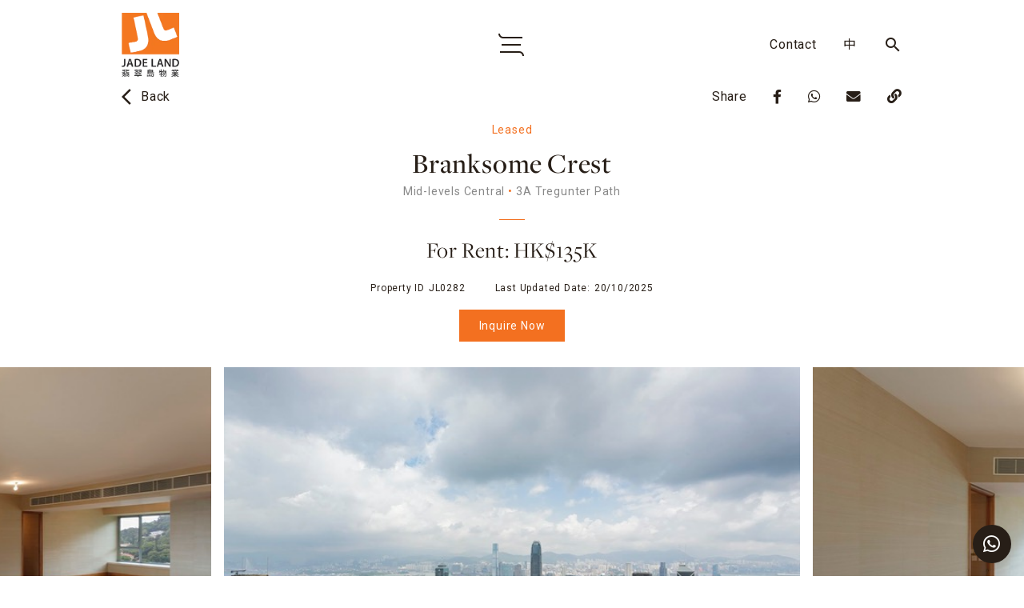

--- FILE ---
content_type: text/html; charset=UTF-8
request_url: https://jadeland.hk/en/property/branksome-crest-3/
body_size: 61362
content:
<!DOCTYPE html>
<html lang="en-US" class="no-js"><head>
<meta name='robots' content='max-image-preview:large' />
	<style>img:is([sizes="auto" i], [sizes^="auto," i]) { contain-intrinsic-size: 3000px 1500px }</style>
	
<!-- Google Tag Manager for WordPress by gtm4wp.com -->
<script data-cfasync="false" data-pagespeed-no-defer>//<![CDATA[
	var gtm4wp_datalayer_name = "dataLayer";
	var dataLayer = dataLayer || [];
//]]>
</script>
<!-- End Google Tag Manager for WordPress by gtm4wp.com --><title>Branksome Crest - LeasedinMid-levels Central | Jade Land Properties</title>
<meta name="description" content="A spacious 3-bedroom apartment for rent in Branksome Crest located on Tregunter Path, Mid-levels Central. Features a spectacular open view of Victoria Harbour.">
<meta property="og:title" content="Branksome Crest - LeasedinMid-levels Central | Jade Land Properties">
<meta property="og:description" content="A spacious 3-bedroom apartment for rent in Branksome Crest located on Tregunter Path, Mid-levels Central. Features a spectacular open view of Victoria Harbour.">
<meta property="og:type" content="website">
<meta property="og:url" content="https://jadeland.hk/en/property/branksome-crest-3/">
<meta property="og:image" content="https://jadeland.hk/wp-content/uploads/2021/07/0003350573.jpeg">
<meta property="og:image:width" content="1024">
<meta property="og:image:height" content="768">
<meta property="og:image:type" content="image/jpeg">
<meta property="og:image:alt" content="Branksome Crest">
<meta name="twitter:card" content="summary_large_image">
<meta name="twitter:title" content="Branksome Crest - LeasedinMid-levels Central | Jade Land Properties">
<meta name="twitter:description" content="A spacious 3-bedroom apartment for rent in Branksome Crest located on Tregunter Path, Mid-levels Central. Features a spectacular open view of Victoria Harbour.">
<meta name="twitter:image" content="https://jadeland.hk/wp-content/uploads/2021/07/0003350573.jpeg">
<meta name="twitter:image:alt" content="Branksome Crest">

	<!-- This site is optimized with the Yoast SEO Premium plugin v14.8.1 - https://yoast.com/wordpress/plugins/seo/ -->
	<title>Branksome Crest - Jade Land Properties</title>
	<meta name="description" content="A spacious 3-bedroom apartment for rent in Branksome Crest located on Tregunter Path, Mid-levels Central. Features a spectacular open view of Victoria Harbour." />
	<meta name="robots" content="index, follow" />
	<meta name="googlebot" content="index, follow, max-snippet:-1, max-image-preview:large, max-video-preview:-1" />
	<meta name="bingbot" content="index, follow, max-snippet:-1, max-image-preview:large, max-video-preview:-1" />
	<link rel="canonical" href="https://jadeland.hk/property/branksome-crest-3/" />
	<meta property="og:locale" content="en_US" />
	<meta property="og:type" content="article" />
	<meta property="og:title" content="Branksome Crest - Jade Land Properties" />
	<meta property="og:description" content="A spacious 3-bedroom apartment for rent in Branksome Crest located on Tregunter Path, Mid-levels Central. Features a spectacular open view of Victoria Harbour." />
	<meta property="og:url" content="https://jadeland.hk/property/branksome-crest-3/" />
	<meta property="og:site_name" content="Jade Land Properties" />
	<meta property="article:publisher" content="https://www.facebook.com/jadelandhk" />
	<meta property="article:modified_time" content="2025-10-20T01:22:51+00:00" />
	<meta property="og:image" content="https://jadeland.hk/wp-content/uploads/2020/08/company-logo.jpg" />
	<meta property="og:image:width" content="828" />
	<meta property="og:image:height" content="887" />
	<meta name="twitter:card" content="summary_large_image" />
	<script type="application/ld+json" class="yoast-schema-graph">{"@context":"https://schema.org","@graph":[{"@type":"Organization","@id":"https://jadeland.hk/en/#organization","name":"Jade Land Properties \u7fe1\u7fe0\u5cf6\u7269\u696d","url":"https://jadeland.hk/en/","sameAs":["https://www.facebook.com/jadelandhk","https://www.instagram.com/jadelandhk/","https://www.linkedin.com/company/jade-land-properties-hk-limited/","https://www.youtube.com/channel/UC1AYGq-yeI2ar8juF6azlpw"],"logo":{"@type":"ImageObject","@id":"https://jadeland.hk/en/#logo","inLanguage":"en-US","url":"https://jadeland.hk/wp-content/uploads/2020/08/company-logo.jpg","width":828,"height":887,"caption":"Jade Land Properties \u7fe1\u7fe0\u5cf6\u7269\u696d"},"image":{"@id":"https://jadeland.hk/en/#logo"}},{"@type":"WebSite","@id":"https://jadeland.hk/en/#website","url":"https://jadeland.hk/en/","name":"Jade Land Properties \u7fe1\u7fe0\u5cf6\u7269\u696d","description":"a boutique real estate consultancy with a holistic client satisfaction approach.","publisher":{"@id":"https://jadeland.hk/en/#organization"},"potentialAction":[{"@type":"SearchAction","target":"https://jadeland.hk/en/?s={search_term_string}","query-input":"required name=search_term_string"}],"inLanguage":"en-US"},{"@type":"WebPage","@id":"https://jadeland.hk/property/branksome-crest-3/#webpage","url":"https://jadeland.hk/property/branksome-crest-3/","name":"Branksome Crest - Jade Land Properties","isPartOf":{"@id":"https://jadeland.hk/en/#website"},"datePublished":"2025-06-01T16:26:27+00:00","dateModified":"2025-10-20T01:22:51+00:00","description":"A spacious 3-bedroom apartment for rent in Branksome Crest located on Tregunter Path, Mid-levels Central. Features a spectacular open view of Victoria Harbour.","inLanguage":"en-US","potentialAction":[{"@type":"ReadAction","target":["https://jadeland.hk/property/branksome-crest-3/"]}]}]}</script>
	<!-- / Yoast SEO Premium plugin. -->


<script type="text/javascript">
/* <![CDATA[ */
window._wpemojiSettings = {"baseUrl":"https:\/\/s.w.org\/images\/core\/emoji\/16.0.1\/72x72\/","ext":".png","svgUrl":"https:\/\/s.w.org\/images\/core\/emoji\/16.0.1\/svg\/","svgExt":".svg","source":{"concatemoji":"https:\/\/jadeland.hk\/wp-includes\/js\/wp-emoji-release.min.js?ver=6.8.3"}};
/*! This file is auto-generated */
!function(s,n){var o,i,e;function c(e){try{var t={supportTests:e,timestamp:(new Date).valueOf()};sessionStorage.setItem(o,JSON.stringify(t))}catch(e){}}function p(e,t,n){e.clearRect(0,0,e.canvas.width,e.canvas.height),e.fillText(t,0,0);var t=new Uint32Array(e.getImageData(0,0,e.canvas.width,e.canvas.height).data),a=(e.clearRect(0,0,e.canvas.width,e.canvas.height),e.fillText(n,0,0),new Uint32Array(e.getImageData(0,0,e.canvas.width,e.canvas.height).data));return t.every(function(e,t){return e===a[t]})}function u(e,t){e.clearRect(0,0,e.canvas.width,e.canvas.height),e.fillText(t,0,0);for(var n=e.getImageData(16,16,1,1),a=0;a<n.data.length;a++)if(0!==n.data[a])return!1;return!0}function f(e,t,n,a){switch(t){case"flag":return n(e,"\ud83c\udff3\ufe0f\u200d\u26a7\ufe0f","\ud83c\udff3\ufe0f\u200b\u26a7\ufe0f")?!1:!n(e,"\ud83c\udde8\ud83c\uddf6","\ud83c\udde8\u200b\ud83c\uddf6")&&!n(e,"\ud83c\udff4\udb40\udc67\udb40\udc62\udb40\udc65\udb40\udc6e\udb40\udc67\udb40\udc7f","\ud83c\udff4\u200b\udb40\udc67\u200b\udb40\udc62\u200b\udb40\udc65\u200b\udb40\udc6e\u200b\udb40\udc67\u200b\udb40\udc7f");case"emoji":return!a(e,"\ud83e\udedf")}return!1}function g(e,t,n,a){var r="undefined"!=typeof WorkerGlobalScope&&self instanceof WorkerGlobalScope?new OffscreenCanvas(300,150):s.createElement("canvas"),o=r.getContext("2d",{willReadFrequently:!0}),i=(o.textBaseline="top",o.font="600 32px Arial",{});return e.forEach(function(e){i[e]=t(o,e,n,a)}),i}function t(e){var t=s.createElement("script");t.src=e,t.defer=!0,s.head.appendChild(t)}"undefined"!=typeof Promise&&(o="wpEmojiSettingsSupports",i=["flag","emoji"],n.supports={everything:!0,everythingExceptFlag:!0},e=new Promise(function(e){s.addEventListener("DOMContentLoaded",e,{once:!0})}),new Promise(function(t){var n=function(){try{var e=JSON.parse(sessionStorage.getItem(o));if("object"==typeof e&&"number"==typeof e.timestamp&&(new Date).valueOf()<e.timestamp+604800&&"object"==typeof e.supportTests)return e.supportTests}catch(e){}return null}();if(!n){if("undefined"!=typeof Worker&&"undefined"!=typeof OffscreenCanvas&&"undefined"!=typeof URL&&URL.createObjectURL&&"undefined"!=typeof Blob)try{var e="postMessage("+g.toString()+"("+[JSON.stringify(i),f.toString(),p.toString(),u.toString()].join(",")+"));",a=new Blob([e],{type:"text/javascript"}),r=new Worker(URL.createObjectURL(a),{name:"wpTestEmojiSupports"});return void(r.onmessage=function(e){c(n=e.data),r.terminate(),t(n)})}catch(e){}c(n=g(i,f,p,u))}t(n)}).then(function(e){for(var t in e)n.supports[t]=e[t],n.supports.everything=n.supports.everything&&n.supports[t],"flag"!==t&&(n.supports.everythingExceptFlag=n.supports.everythingExceptFlag&&n.supports[t]);n.supports.everythingExceptFlag=n.supports.everythingExceptFlag&&!n.supports.flag,n.DOMReady=!1,n.readyCallback=function(){n.DOMReady=!0}}).then(function(){return e}).then(function(){var e;n.supports.everything||(n.readyCallback(),(e=n.source||{}).concatemoji?t(e.concatemoji):e.wpemoji&&e.twemoji&&(t(e.twemoji),t(e.wpemoji)))}))}((window,document),window._wpemojiSettings);
/* ]]> */
</script>
<style id='wp-emoji-styles-inline-css' type='text/css'>

	img.wp-smiley, img.emoji {
		display: inline !important;
		border: none !important;
		box-shadow: none !important;
		height: 1em !important;
		width: 1em !important;
		margin: 0 0.07em !important;
		vertical-align: -0.1em !important;
		background: none !important;
		padding: 0 !important;
	}
</style>
<link rel='stylesheet' id='wp-block-library-css' href='https://jadeland.hk/wp-content/plugins/gutenberg/build/block-library/style.css?ver=12.0.1' type='text/css' media='all' />
<style id='classic-theme-styles-inline-css' type='text/css'>
/*! This file is auto-generated */
.wp-block-button__link{color:#fff;background-color:#32373c;border-radius:9999px;box-shadow:none;text-decoration:none;padding:calc(.667em + 2px) calc(1.333em + 2px);font-size:1.125em}.wp-block-file__button{background:#32373c;color:#fff;text-decoration:none}
</style>
<style id='global-styles-inline-css' type='text/css'>
body{--wp--preset--color--black: #000000;--wp--preset--color--cyan-bluish-gray: #abb8c3;--wp--preset--color--white: #ffffff;--wp--preset--color--pale-pink: #f78da7;--wp--preset--color--vivid-red: #cf2e2e;--wp--preset--color--luminous-vivid-orange: #ff6900;--wp--preset--color--luminous-vivid-amber: #fcb900;--wp--preset--color--light-green-cyan: #7bdcb5;--wp--preset--color--vivid-green-cyan: #00d084;--wp--preset--color--pale-cyan-blue: #8ed1fc;--wp--preset--color--vivid-cyan-blue: #0693e3;--wp--preset--color--vivid-purple: #9b51e0;--wp--preset--gradient--vivid-cyan-blue-to-vivid-purple: linear-gradient(135deg,rgba(6,147,227,1) 0%,rgb(155,81,224) 100%);--wp--preset--gradient--light-green-cyan-to-vivid-green-cyan: linear-gradient(135deg,rgb(122,220,180) 0%,rgb(0,208,130) 100%);--wp--preset--gradient--luminous-vivid-amber-to-luminous-vivid-orange: linear-gradient(135deg,rgba(252,185,0,1) 0%,rgba(255,105,0,1) 100%);--wp--preset--gradient--luminous-vivid-orange-to-vivid-red: linear-gradient(135deg,rgba(255,105,0,1) 0%,rgb(207,46,46) 100%);--wp--preset--gradient--very-light-gray-to-cyan-bluish-gray: linear-gradient(135deg,rgb(238,238,238) 0%,rgb(169,184,195) 100%);--wp--preset--gradient--cool-to-warm-spectrum: linear-gradient(135deg,rgb(74,234,220) 0%,rgb(151,120,209) 20%,rgb(207,42,186) 40%,rgb(238,44,130) 60%,rgb(251,105,98) 80%,rgb(254,248,76) 100%);--wp--preset--gradient--blush-light-purple: linear-gradient(135deg,rgb(255,206,236) 0%,rgb(152,150,240) 100%);--wp--preset--gradient--blush-bordeaux: linear-gradient(135deg,rgb(254,205,165) 0%,rgb(254,45,45) 50%,rgb(107,0,62) 100%);--wp--preset--gradient--luminous-dusk: linear-gradient(135deg,rgb(255,203,112) 0%,rgb(199,81,192) 50%,rgb(65,88,208) 100%);--wp--preset--gradient--pale-ocean: linear-gradient(135deg,rgb(255,245,203) 0%,rgb(182,227,212) 50%,rgb(51,167,181) 100%);--wp--preset--gradient--electric-grass: linear-gradient(135deg,rgb(202,248,128) 0%,rgb(113,206,126) 100%);--wp--preset--gradient--midnight: linear-gradient(135deg,rgb(2,3,129) 0%,rgb(40,116,252) 100%);--wp--preset--duotone--dark-grayscale: url('#wp-duotone-dark-grayscale');--wp--preset--duotone--grayscale: url('#wp-duotone-grayscale');--wp--preset--duotone--purple-yellow: url('#wp-duotone-purple-yellow');--wp--preset--duotone--blue-red: url('#wp-duotone-blue-red');--wp--preset--duotone--midnight: url('#wp-duotone-midnight');--wp--preset--duotone--magenta-yellow: url('#wp-duotone-magenta-yellow');--wp--preset--duotone--purple-green: url('#wp-duotone-purple-green');--wp--preset--duotone--blue-orange: url('#wp-duotone-blue-orange');--wp--preset--font-size--small: 13px;--wp--preset--font-size--normal: 16px;--wp--preset--font-size--medium: 20px;--wp--preset--font-size--large: 36px;--wp--preset--font-size--huge: 42px;}.has-black-color{color: var(--wp--preset--color--black) !important;}.has-cyan-bluish-gray-color{color: var(--wp--preset--color--cyan-bluish-gray) !important;}.has-white-color{color: var(--wp--preset--color--white) !important;}.has-pale-pink-color{color: var(--wp--preset--color--pale-pink) !important;}.has-vivid-red-color{color: var(--wp--preset--color--vivid-red) !important;}.has-luminous-vivid-orange-color{color: var(--wp--preset--color--luminous-vivid-orange) !important;}.has-luminous-vivid-amber-color{color: var(--wp--preset--color--luminous-vivid-amber) !important;}.has-light-green-cyan-color{color: var(--wp--preset--color--light-green-cyan) !important;}.has-vivid-green-cyan-color{color: var(--wp--preset--color--vivid-green-cyan) !important;}.has-pale-cyan-blue-color{color: var(--wp--preset--color--pale-cyan-blue) !important;}.has-vivid-cyan-blue-color{color: var(--wp--preset--color--vivid-cyan-blue) !important;}.has-vivid-purple-color{color: var(--wp--preset--color--vivid-purple) !important;}.has-black-background-color{background-color: var(--wp--preset--color--black) !important;}.has-cyan-bluish-gray-background-color{background-color: var(--wp--preset--color--cyan-bluish-gray) !important;}.has-white-background-color{background-color: var(--wp--preset--color--white) !important;}.has-pale-pink-background-color{background-color: var(--wp--preset--color--pale-pink) !important;}.has-vivid-red-background-color{background-color: var(--wp--preset--color--vivid-red) !important;}.has-luminous-vivid-orange-background-color{background-color: var(--wp--preset--color--luminous-vivid-orange) !important;}.has-luminous-vivid-amber-background-color{background-color: var(--wp--preset--color--luminous-vivid-amber) !important;}.has-light-green-cyan-background-color{background-color: var(--wp--preset--color--light-green-cyan) !important;}.has-vivid-green-cyan-background-color{background-color: var(--wp--preset--color--vivid-green-cyan) !important;}.has-pale-cyan-blue-background-color{background-color: var(--wp--preset--color--pale-cyan-blue) !important;}.has-vivid-cyan-blue-background-color{background-color: var(--wp--preset--color--vivid-cyan-blue) !important;}.has-vivid-purple-background-color{background-color: var(--wp--preset--color--vivid-purple) !important;}.has-black-border-color{border-color: var(--wp--preset--color--black) !important;}.has-cyan-bluish-gray-border-color{border-color: var(--wp--preset--color--cyan-bluish-gray) !important;}.has-white-border-color{border-color: var(--wp--preset--color--white) !important;}.has-pale-pink-border-color{border-color: var(--wp--preset--color--pale-pink) !important;}.has-vivid-red-border-color{border-color: var(--wp--preset--color--vivid-red) !important;}.has-luminous-vivid-orange-border-color{border-color: var(--wp--preset--color--luminous-vivid-orange) !important;}.has-luminous-vivid-amber-border-color{border-color: var(--wp--preset--color--luminous-vivid-amber) !important;}.has-light-green-cyan-border-color{border-color: var(--wp--preset--color--light-green-cyan) !important;}.has-vivid-green-cyan-border-color{border-color: var(--wp--preset--color--vivid-green-cyan) !important;}.has-pale-cyan-blue-border-color{border-color: var(--wp--preset--color--pale-cyan-blue) !important;}.has-vivid-cyan-blue-border-color{border-color: var(--wp--preset--color--vivid-cyan-blue) !important;}.has-vivid-purple-border-color{border-color: var(--wp--preset--color--vivid-purple) !important;}.has-vivid-cyan-blue-to-vivid-purple-gradient-background{background: var(--wp--preset--gradient--vivid-cyan-blue-to-vivid-purple) !important;}.has-light-green-cyan-to-vivid-green-cyan-gradient-background{background: var(--wp--preset--gradient--light-green-cyan-to-vivid-green-cyan) !important;}.has-luminous-vivid-amber-to-luminous-vivid-orange-gradient-background{background: var(--wp--preset--gradient--luminous-vivid-amber-to-luminous-vivid-orange) !important;}.has-luminous-vivid-orange-to-vivid-red-gradient-background{background: var(--wp--preset--gradient--luminous-vivid-orange-to-vivid-red) !important;}.has-very-light-gray-to-cyan-bluish-gray-gradient-background{background: var(--wp--preset--gradient--very-light-gray-to-cyan-bluish-gray) !important;}.has-cool-to-warm-spectrum-gradient-background{background: var(--wp--preset--gradient--cool-to-warm-spectrum) !important;}.has-blush-light-purple-gradient-background{background: var(--wp--preset--gradient--blush-light-purple) !important;}.has-blush-bordeaux-gradient-background{background: var(--wp--preset--gradient--blush-bordeaux) !important;}.has-luminous-dusk-gradient-background{background: var(--wp--preset--gradient--luminous-dusk) !important;}.has-pale-ocean-gradient-background{background: var(--wp--preset--gradient--pale-ocean) !important;}.has-electric-grass-gradient-background{background: var(--wp--preset--gradient--electric-grass) !important;}.has-midnight-gradient-background{background: var(--wp--preset--gradient--midnight) !important;}.has-small-font-size{font-size: var(--wp--preset--font-size--small) !important;}.has-normal-font-size{font-size: var(--wp--preset--font-size--normal) !important;}.has-medium-font-size{font-size: var(--wp--preset--font-size--medium) !important;}.has-large-font-size{font-size: var(--wp--preset--font-size--large) !important;}.has-huge-font-size{font-size: var(--wp--preset--font-size--huge) !important;}
</style>
<link rel='stylesheet' id='events-manager-css' href='https://jadeland.hk/wp-content/plugins/events-manager/includes/css/events_manager.css?ver=5.99912' type='text/css' media='all' />
<link rel='stylesheet' id='search-filter-plugin-styles-css' href='https://jadeland.hk/wp-content/plugins/search-filter-pro/public/assets/css/search-filter.min.css?ver=2.5.13' type='text/css' media='all' />
<link rel='stylesheet' id='elementor-icons-css' href='https://jadeland.hk/wp-content/plugins/elementor/assets/lib/eicons/css/elementor-icons.min.css?ver=5.13.0' type='text/css' media='all' />
<link rel='stylesheet' id='elementor-frontend-css' href='https://jadeland.hk/wp-content/plugins/elementor/assets/css/frontend.min.css?ver=3.4.8' type='text/css' media='all' />
<style id='elementor-frontend-inline-css' type='text/css'>
@font-face{font-family:eicons;src:url(https://jadeland.hk/wp-content/plugins/elementor/assets/lib/eicons/fonts/eicons.eot?5.10.0);src:url(https://jadeland.hk/wp-content/plugins/elementor/assets/lib/eicons/fonts/eicons.eot?5.10.0#iefix) format("embedded-opentype"),url(https://jadeland.hk/wp-content/plugins/elementor/assets/lib/eicons/fonts/eicons.woff2?5.10.0) format("woff2"),url(https://jadeland.hk/wp-content/plugins/elementor/assets/lib/eicons/fonts/eicons.woff?5.10.0) format("woff"),url(https://jadeland.hk/wp-content/plugins/elementor/assets/lib/eicons/fonts/eicons.ttf?5.10.0) format("truetype"),url(https://jadeland.hk/wp-content/plugins/elementor/assets/lib/eicons/fonts/eicons.svg?5.10.0#eicon) format("svg");font-weight:400;font-style:normal}
</style>
<link rel='stylesheet' id='elementor-post-9794-css' href='https://jadeland.hk/wp-content/uploads/elementor/css/post-9794.css?ver=1641540112' type='text/css' media='all' />
<link rel='stylesheet' id='elementor-pro-css' href='https://jadeland.hk/wp-content/plugins/elementor-pro/assets/css/frontend.min.css?ver=3.4.1' type='text/css' media='all' />
<link rel='stylesheet' id='elementor-global-css' href='https://jadeland.hk/wp-content/uploads/elementor/css/global.css?ver=1644996993' type='text/css' media='all' />
<link rel='stylesheet' id='elementor-icons-ekiticons-css' href='https://jadeland.hk/wp-content/plugins/elementskit-lite/modules/elementskit-icon-pack/assets/css/ekiticons.css?ver=2.5.1' type='text/css' media='all' />
<link rel='stylesheet' id='newsletter-css' href='https://jadeland.hk/wp-content/plugins/newsletter/style.css?ver=7.3.3' type='text/css' media='all' />
<link rel='stylesheet' id='tablepress-default-css' href='https://jadeland.hk/wp-content/plugins/tablepress/css/default.min.css?ver=1.14' type='text/css' media='all' />
<style id='tablepress-default-inline-css' type='text/css'>
.tablepress tbody tr td,.tablepress tfoot tr th{border-top:0 solid #ddd}
</style>
<link rel='stylesheet' id='ekit-widget-styles-css' href='https://jadeland.hk/wp-content/plugins/elementskit-lite/widgets/init/assets/css/widget-styles.css?ver=2.5.1' type='text/css' media='all' />
<link rel='stylesheet' id='ekit-responsive-css' href='https://jadeland.hk/wp-content/plugins/elementskit-lite/widgets/init/assets/css/responsive.css?ver=2.5.1' type='text/css' media='all' />
<link rel='stylesheet' id='google-fonts-1-css' href='https://fonts.googleapis.com/css?family=Noto+Sans+TC%3A100%2C100italic%2C200%2C200italic%2C300%2C300italic%2C400%2C400italic%2C500%2C500italic%2C600%2C600italic%2C700%2C700italic%2C800%2C800italic%2C900%2C900italic%7CRoboto+Slab%3A100%2C100italic%2C200%2C200italic%2C300%2C300italic%2C400%2C400italic%2C500%2C500italic%2C600%2C600italic%2C700%2C700italic%2C800%2C800italic%2C900%2C900italic%7CRoboto%3A100%2C100italic%2C200%2C200italic%2C300%2C300italic%2C400%2C400italic%2C500%2C500italic%2C600%2C600italic%2C700%2C700italic%2C800%2C800italic%2C900%2C900italic&#038;display=auto&#038;ver=6.8.3' type='text/css' media='all' />
<script type="text/javascript" id="jquery-core-js-extra">
/* <![CDATA[ */
var gsheets_ajax_obj = {"ajax_url":"https:\/\/jadeland.hk\/listing-ajax\/","nonce":"0cb8f9750f"};
/* ]]> */
</script>
<script type="text/javascript" src="https://jadeland.hk/wp-includes/js/jquery/jquery.min.js?ver=3.7.1" id="jquery-core-js"></script>
<script type="text/javascript" src="https://jadeland.hk/wp-includes/js/jquery/jquery-migrate.min.js?ver=3.4.1" id="jquery-migrate-js"></script>
<script type="text/javascript" src="https://jadeland.hk/wp-includes/js/jquery/ui/core.min.js?ver=1.13.3" id="jquery-ui-core-js"></script>
<script type="text/javascript" src="https://jadeland.hk/wp-includes/js/jquery/ui/mouse.min.js?ver=1.13.3" id="jquery-ui-mouse-js"></script>
<script type="text/javascript" src="https://jadeland.hk/wp-includes/js/jquery/ui/sortable.min.js?ver=1.13.3" id="jquery-ui-sortable-js"></script>
<script type="text/javascript" src="https://jadeland.hk/wp-includes/js/jquery/ui/datepicker.min.js?ver=1.13.3" id="jquery-ui-datepicker-js"></script>
<script type="text/javascript" id="jquery-ui-datepicker-js-after">
/* <![CDATA[ */
jQuery(function(jQuery){jQuery.datepicker.setDefaults({"closeText":"Close","currentText":"Today","monthNames":["January","February","March","April","May","June","July","August","September","October","November","December"],"monthNamesShort":["Jan","Feb","Mar","Apr","May","Jun","Jul","Aug","Sep","Oct","Nov","Dec"],"nextText":"Next","prevText":"Previous","dayNames":["Sunday","Monday","Tuesday","Wednesday","Thursday","Friday","Saturday"],"dayNamesShort":["Sun","Mon","Tue","Wed","Thu","Fri","Sat"],"dayNamesMin":["S","M","T","W","T","F","S"],"dateFormat":"MM d, yy","firstDay":0,"isRTL":false});});
/* ]]> */
</script>
<script type="text/javascript" src="https://jadeland.hk/wp-includes/js/jquery/ui/menu.min.js?ver=1.13.3" id="jquery-ui-menu-js"></script>
<script type="text/javascript" src="https://jadeland.hk/wp-includes/js/dist/vendor/wp-polyfill.min.js?ver=3.15.0" id="wp-polyfill-js"></script>
<script type="text/javascript" src="https://jadeland.hk/wp-content/plugins/gutenberg/build/hooks/index.min.js?ver=802a72a3bd94440c7179a836dd76e02a" id="wp-hooks-js"></script>
<script type="text/javascript" src="https://jadeland.hk/wp-content/plugins/gutenberg/build/i18n/index.min.js?ver=513879dd1a822e57b3954426ed9f925a" id="wp-i18n-js"></script>
<script type="text/javascript" id="wp-i18n-js-after">
/* <![CDATA[ */
wp.i18n.setLocaleData( { 'text direction\u0004ltr': [ 'ltr' ] } );
/* ]]> */
</script>
<script type="text/javascript" src="https://jadeland.hk/wp-content/plugins/gutenberg/build/dom-ready/index.min.js?ver=4b83b2c8af5111155f00721a3e66ffc0" id="wp-dom-ready-js"></script>
<script type="text/javascript" src="https://jadeland.hk/wp-content/plugins/gutenberg/build/a11y/index.min.js?ver=1a994fa0072429454d1f2c5ca1f90439" id="wp-a11y-js"></script>
<script type="text/javascript" src="https://jadeland.hk/wp-includes/js/jquery/ui/autocomplete.min.js?ver=1.13.3" id="jquery-ui-autocomplete-js"></script>
<script type="text/javascript" src="https://jadeland.hk/wp-includes/js/jquery/ui/resizable.min.js?ver=1.13.3" id="jquery-ui-resizable-js"></script>
<script type="text/javascript" src="https://jadeland.hk/wp-includes/js/jquery/ui/draggable.min.js?ver=1.13.3" id="jquery-ui-draggable-js"></script>
<script type="text/javascript" src="https://jadeland.hk/wp-includes/js/jquery/ui/controlgroup.min.js?ver=1.13.3" id="jquery-ui-controlgroup-js"></script>
<script type="text/javascript" src="https://jadeland.hk/wp-includes/js/jquery/ui/checkboxradio.min.js?ver=1.13.3" id="jquery-ui-checkboxradio-js"></script>
<script type="text/javascript" src="https://jadeland.hk/wp-includes/js/jquery/ui/button.min.js?ver=1.13.3" id="jquery-ui-button-js"></script>
<script type="text/javascript" src="https://jadeland.hk/wp-includes/js/jquery/ui/dialog.min.js?ver=1.13.3" id="jquery-ui-dialog-js"></script>
<script type="text/javascript" id="events-manager-js-extra">
/* <![CDATA[ */
var EM = {"ajaxurl":"https:\/\/jadeland.hk\/wp-admin\/admin-ajax.php","locationajaxurl":"https:\/\/jadeland.hk\/wp-admin\/admin-ajax.php?action=locations_search","firstDay":"0","locale":"en","dateFormat":"dd\/mm\/yy","ui_css":"https:\/\/jadeland.hk\/wp-content\/plugins\/events-manager\/includes\/css\/jquery-ui.min.css","show24hours":"0","is_ssl":"1","bookingInProgress":"Please wait while the booking is being submitted.","tickets_save":"Save Ticket","bookingajaxurl":"https:\/\/jadeland.hk\/wp-admin\/admin-ajax.php","bookings_export_save":"Export Bookings","bookings_settings_save":"Save Settings","booking_delete":"Are you sure you want to delete?","booking_offset":"30","bb_full":"Sold Out","bb_book":"Book Now","bb_booking":"Booking...","bb_booked":"Booking Submitted","bb_error":"Booking Error. Try again?","bb_cancel":"Cancel","bb_canceling":"Canceling...","bb_cancelled":"Cancelled","bb_cancel_error":"Cancellation Error. Try again?","txt_search":"Search","txt_searching":"Searching...","txt_loading":"Loading..."};
/* ]]> */
</script>
<script type="text/javascript" src="https://jadeland.hk/wp-content/plugins/events-manager/includes/js/events-manager.js?ver=5.99912" id="events-manager-js"></script>
<script type="text/javascript" id="search-filter-plugin-build-js-extra">
/* <![CDATA[ */
var SF_LDATA = {"ajax_url":"https:\/\/jadeland.hk\/wp-admin\/admin-ajax.php","home_url":"https:\/\/jadeland.hk\/en\/","extensions":[]};
/* ]]> */
</script>
<script type="text/javascript" src="https://jadeland.hk/wp-content/plugins/search-filter-pro/public/assets/js/search-filter-build.min.js?ver=2.5.13" id="search-filter-plugin-build-js"></script>
<script type="text/javascript" src="https://jadeland.hk/wp-content/plugins/search-filter-pro/public/assets/js/chosen.jquery.min.js?ver=2.5.13" id="search-filter-plugin-chosen-js"></script>
<link rel="https://api.w.org/" href="https://jadeland.hk/en/wp-json/" /><link rel="alternate" title="JSON" type="application/json" href="https://jadeland.hk/en/wp-json/wp/v2/property/8792" /><link rel="EditURI" type="application/rsd+xml" title="RSD" href="https://jadeland.hk/xmlrpc.php?rsd" />
<meta name="generator" content="WordPress 6.8.3" />
<link rel='shortlink' href='https://jadeland.hk/en/?p=8792' />
<link rel="alternate" title="oEmbed (JSON)" type="application/json+oembed" href="https://jadeland.hk/en/wp-json/oembed/1.0/embed?url=https%3A%2F%2Fjadeland.hk%2Fen%2Fproperty%2Fbranksome-crest-3%2F" />
<link rel="alternate" title="oEmbed (XML)" type="text/xml+oembed" href="https://jadeland.hk/en/wp-json/oembed/1.0/embed?url=https%3A%2F%2Fjadeland.hk%2Fen%2Fproperty%2Fbranksome-crest-3%2F&#038;format=xml" />
<!-- Google Analytics -->
<script>
window.ga=window.ga||function(){(ga.q=ga.q||[]).push(arguments)};ga.l=+new Date;
ga('create', 'UA-40783673-1', 'auto');
ga('send', 'pageview');
</script>
<script async src='https://www.google-analytics.com/analytics.js'></script>
<!-- End Google Analytics --><style type="text/css">
.qtranxs_flag_en {background-image: url(http://jadeland.10x.asia/wp-content/plugins/qtranslate-xt-master/flags/gb.png); background-repeat: no-repeat;}
.qtranxs_flag_tc {background-image: url(http://jadeland.10x.asia/wp-content/plugins/qtranslate-xt-master/flags/hk.png); background-repeat: no-repeat;}
</style>
<link hreflang="en" href="https://jadeland.hk/en/property/branksome-crest-3/" rel="alternate" />
<link hreflang="zh" href="https://jadeland.hk/zh/property/branksome-crest-3/" rel="alternate" />
<link hreflang="x-default" href="https://jadeland.hk/en/property/branksome-crest-3/" rel="alternate" />
<meta name="generator" content="qTranslate-XT 3.8.1" />

<!-- Google Tag Manager for WordPress by gtm4wp.com -->
<script data-cfasync="false" data-pagespeed-no-defer>//<![CDATA[
	var dataLayer_content = {"pagePostType":"property","pagePostType2":"single-property","pagePostAuthor":"Charlene"};
	dataLayer.push( dataLayer_content );//]]>
</script>
<script data-cfasync="false">//<![CDATA[
(function(w,d,s,l,i){w[l]=w[l]||[];w[l].push({'gtm.start':
new Date().getTime(),event:'gtm.js'});var f=d.getElementsByTagName(s)[0],
j=d.createElement(s),dl=l!='dataLayer'?'&l='+l:'';j.async=true;j.src=
'//www.googletagmanager.com/gtm.'+'js?id='+i+dl;f.parentNode.insertBefore(j,f);
})(window,document,'script','dataLayer','GTM-5VPJHTQS');//]]>
</script>
<!-- End Google Tag Manager -->
<!-- End Google Tag Manager for WordPress by gtm4wp.com --><style>
.heading div h1, .heading div h2{
font-family: 'Freight', 'Noto Serif TC', Baskerville, "Palatino Linotype", Palatino, "Century Schoolbook L", "Times New Roman", "serif" !important;
}
	
	@media screen and (max-width: 768px){
		.primary-menu-wrapper>.wrap>ul>li {
				font-size: 130% !important;
		}
	}
</style>


<!-- Facebook Pixel Code -->
<script type='text/javascript'>
!function(f,b,e,v,n,t,s){if(f.fbq)return;n=f.fbq=function(){n.callMethod?
n.callMethod.apply(n,arguments):n.queue.push(arguments)};if(!f._fbq)f._fbq=n;
n.push=n;n.loaded=!0;n.version='2.0';n.queue=[];t=b.createElement(e);t.async=!0;
t.src=v;s=b.getElementsByTagName(e)[0];s.parentNode.insertBefore(t,s)}(window,
document,'script','https://connect.facebook.net/en_US/fbevents.js');
</script>
<!-- End Facebook Pixel Code -->
<script type='text/javascript'>
  fbq('init', '453967638902421', {}, {
    "agent": "wordpress-6.8.3-3.0.6"
});
</script><script type='text/javascript'>
  fbq('track', 'PageView', []);
</script>
<!-- Facebook Pixel Code -->
<noscript>
<img height="1" width="1" style="display:none" alt="fbpx"
src="https://www.facebook.com/tr?id=453967638902421&ev=PageView&noscript=1" />
</noscript>
<!-- End Facebook Pixel Code -->
<link rel="apple-touch-icon" sizes="180x180" href="https://jadeland.hk/wp-content/themes/jadeland/images/apple-touch-icon.png">
<link rel="icon" type="image/png" sizes="32x32" href="https://jadeland.hk/wp-content/themes/jadeland/images/favicon-32x32.png">
<link rel="icon" type="image/png" sizes="16x16" href="https://jadeland.hk/wp-content/themes/jadeland/images/favicon-16x16.png">
<link rel="manifest" href="https://jadeland.hk/wp-content/themes/jadeland/images/site.webmanifest">

<meta charset="UTF-8">
<meta name="viewport" content="width=device-width, initial-scale=1.0" >
<link rel="profile" href="https://gmpg.org/xfn/11">
    	<link href="https://fonts.googleapis.com/css2?family=Roboto:wght@400;500;700&family=Noto+Serif+TC:wght@500&family=Noto+Sans+TC:wght@400;500;700&display=swap" rel="stylesheet">
  
    <link href="https://jadeland.hk/wp-content/themes/jadeland/js/fontawesome/css/all.css" rel="stylesheet">
   
	<script src="https://code.jquery.com/jquery-1.12.4.min.js"></script>
   <!--title>Jade Land Properties</title-->
    
   

<link rel="stylesheet" href="https://jadeland.hk/wp-content/themes/jadeland/js/swiper/swiper.css" type="text/css" media="screen" />
                <script src="https://jadeland.hk/wp-content/themes/jadeland/js/swiper/swiper.js"></script>


<link rel="stylesheet" href="https://jadeland.hk/wp-content/themes/jadeland/js/fancybox/dist/jquery.fancybox.min.css" />
<script src="https://jadeland.hk/wp-content/themes/jadeland/js/fancybox/dist/jquery.fancybox.min.js"></script>
<!--<script defer src="https://jadeland.hk/wp-content/themes/jadeland/js/flexslider/jquery.flexslider.js"></script>     -->
<!--<link rel="stylesheet" href="https://jadeland.hk/wp-content/themes/jadeland/js/flexslider/flexslider.csss" type="text/css" media="screen" />-->
<script  src="https://jadeland.hk/wp-content/themes/jadeland/style.js?ver=20260116101842"></script>
<!--script  src="https://jadeland.hk/wp-content/themes/jadeland/style.js?ver=3"></script-->

<link rel="stylesheet" type="text/css" href="https://jadeland.hk/wp-content/themes/jadeland/style.css?ver=20260116101842">
<!--link rel="stylesheet" type="text/css" href="https://jadeland.hk/wp-content/themes/jadeland/style.css?ver=3"-->
	
		<!-- Global site tag (gtag.js) - Google Analytics -->
<script async src="https://www.googletagmanager.com/gtag/js?id=UA-40783673-1"></script>
<script>
  window.dataLayer = window.dataLayer || [];
  function gtag(){dataLayer.push(arguments);}
  gtag('js', new Date());

  gtag('config', 'UA-40783673-1');
</script>

<!-- Google Tag Manager -->
<script>(function(w,d,s,l,i){w[l]=w[l]||[];w[l].push({'gtm.start':
new Date().getTime(),event:'gtm.js'});var f=d.getElementsByTagName(s)[0],
j=d.createElement(s),dl=l!='dataLayer'?'&l='+l:'';j.async=true;j.src=
'https://www.googletagmanager.com/gtm.js?id='+i+dl;f.parentNode.insertBefore(j,f);
})(window,document,'script','dataLayer','GTM-WN49RXV');</script>
<!-- End Google Tag Manager -->

<!-- Facebook Pixel Code -->
<script>
  !function(f,b,e,v,n,t,s)
  {if(f.fbq)return;n=f.fbq=function(){n.callMethod?
  n.callMethod.apply(n,arguments):n.queue.push(arguments)};
  if(!f._fbq)f._fbq=n;n.push=n;n.loaded=!0;n.version='2.0';
  n.queue=[];t=b.createElement(e);t.async=!0;
  t.src=v;s=b.getElementsByTagName(e)[0];
  s.parentNode.insertBefore(t,s)}(window, document,'script',
  'https://connect.facebook.net/en_US/fbevents.js');
  fbq('init', '986268765149164');
  fbq('track', 'PageView');
</script>
<noscript><img height="1" width="1" style="display:none"
  src="https://www.facebook.com/tr?id=986268765149164&ev=PageView&noscript=1"
/></noscript>
	
<!-- End Facebook Pixel Code -->
	    
	
	<script type="text/javascript" src="https://maps.google.com/maps/api/js?key=AIzaSyCpgJlN3zb_cTnHGmaPl56Gd6WH3emEib0" async defer ></script>
<script>
	var get_site_url = 'https://jadeland.hk';
</script>
	
</head>
	
<body class="wp-singular property-template-default single single-property postid-8792 wp-theme-jadeland branksome-crest-3 property elementor-default elementor-kit-9794">
<!--body class="wp-singular property-template-default single single-property postid-8792 wp-theme-jadeland branksome-crest-3 property elementor-default elementor-kit-9794"-->
    
<div class="container" id="top">
<header id="header" class="header">
<div class="wrap">
	<div class="logo">
		<a href="https://jadeland.hk"><span></span></a>
    </div>
    <div class="toggle"><span></span></div>
    <div class="function">
        <div class="contact"><a>Contact</a></div>
        <!--div class="award"><a>Awards</a></div-->
        <div class="lang">
<ul class="language-chooser language-chooser-text qtranxs_language_chooser" id="qtranslate-chooser">
<li class="lang-en active"><a href="https://jadeland.hk/en/property/branksome-crest-3/" hreflang="en" title="EN (en)" class="qtranxs_text qtranxs_text_en"><span>EN</span></a></li>
<li class="lang-zh"><a href="https://jadeland.hk/zh/property/branksome-crest-3/" hreflang="zh" title="中 (zh)" class="qtranxs_text qtranxs_text_zh"><span>中</span></a></li>
</ul><div class="qtranxs_widget_end"></div>
</div>
       <div class="find"><span class="material-icons">search</span></div> 
    </div>
</div>

</header>
<section id="global_finder" class="global finder">
<div class="finder">
<form data-sf-form-id='1989' data-is-rtl='0' data-maintain-state='' data-results-url='https://jadeland.hk/en/search' data-ajax-url='https://jadeland.hk/en/?sfid=1989&amp;sf_action=get_data&amp;sf_data=all' data-ajax-form-url='https://jadeland.hk/en/?sfid=1989&amp;sf_action=get_data&amp;sf_data=form' data-display-result-method='shortcode' data-use-history-api='1' data-template-loaded='0' data-lang-code='en' data-ajax='1' data-ajax-data-type='json' data-ajax-links-selector='.pagination a' data-ajax-target='#search-filter-results-1989' data-ajax-pagination-type='infinite_scroll' data-show-scroll-loader='1' data-infinite-scroll-container='.items' data-infinite-scroll-trigger='-100' data-infinite-scroll-result-class='div.item' data-update-ajax-url='1' data-only-results-ajax='1' data-scroll-to-pos='0' data-init-paged='1' data-auto-update='1' data-auto-count='1' data-auto-count-refresh-mode='1' action='https://jadeland.hk/en/search' method='post' class='searchandfilter' id='search-filter-form-1989' autocomplete='off' data-instance-count='1'><ul><li class="sf-field-search" data-sf-field-name="search" data-sf-field-type="search" data-sf-field-input-type="">		<label><input placeholder="Search …" name="_sf_search[]" class="sf-input-text" type="text" value="" title=""></label>		</li><li class="sf-field-submit" data-sf-field-name="submit" data-sf-field-type="submit" data-sf-field-input-type=""><input type="submit" name="_sf_submit" value="Submit"></li><li class="sf-field-post_type" data-sf-field-name="_sf_post_type" data-sf-field-type="post_type" data-sf-field-input-type="select">		<label>
				<select name="_sf_post_type[]" class="sf-input-select" title="">
			
						<option class="sf-level-0 sf-item-0 sf-option-active" selected="selected" data-sf-depth="0" value="">All Types</option>
						<option class="sf-level-0 " data-sf-depth="0" value="international">International Projects</option>
						<option class="sf-level-0 " data-sf-depth="0" value="insights">Insights</option>
						<option class="sf-level-0 " data-sf-depth="0" value="service">Our Services</option>
						<option class="sf-level-0 " data-sf-depth="0" value="radio">Our Radio Programs</option>
						<option class="sf-level-0 " data-sf-depth="0" value="coverage">Media Coverage</option>
						<option class="sf-level-0 " data-sf-depth="0" value="district">Districts</option>
						<option class="sf-level-0 " data-sf-depth="0" value="building">Buildings</option>
						<option class="sf-level-0 " data-sf-depth="0" value="property">Hong Kong Properties</option>
					</select>
		</label>		</li></ul></form></div>
<div class="close"><a></a></div>
</section>
	
	
							<nav class="primary-menu-wrapper nav" id="nav" aria-label="Horizontal" role="navigation">
<div  class="wrap">
								<ul class="primary-menu reset-list-style">

								<li id="menu-item-1137" class="menu-item menu-item-type-post_type menu-item-object-page menu-item-home menu-item-1137"><a href="https://jadeland.hk/en/">Home</a></li>
<li id="menu-item-2817" class="menu-item menu-item-type-post_type menu-item-object-page menu-item-2817"><a href="https://jadeland.hk/en/property-search/">Hong Kong Properties</a></li>
<li id="menu-item-1762224028742" class="menu-item menu-item-type-post_type menu-item-object-page menu-item-1762224028742"><a href="https://jadeland.hk/en/list-your-property-with-us/">List with Us</a></li>
<li id="menu-item-1145" class="menu-item menu-item-type-post_type menu-item-object-page menu-item-1145"><a href="https://jadeland.hk/en/international/">International Developments</a></li>
<li id="menu-item-1139" class="menu-item menu-item-type-post_type menu-item-object-page menu-item-1139"><a href="https://jadeland.hk/en/insights/">Insights</a></li>
<li id="menu-item-16153" class="menu-item menu-item-type-post_type menu-item-object-page menu-item-16153"><a href="https://jadeland.hk/en/event/">Events</a></li>
<li id="menu-item-1762407132582" class="menu-item menu-item-type-post_type menu-item-object-page menu-item-1762407132582"><a href="https://jadeland.hk/en/careers/">Careers</a></li>
<li id="menu-item-16511" class="menu-item menu-item-type-post_type menu-item-object-page menu-item-16511"><a href="https://jadeland.hk/en/about/">About</a></li>

								</ul>
</div>
							</nav><!-- .primary-menu-wrapper -->

							
	
	
	
	
	
	
	
<!--
	
	
	
	
	<nav id="nav" class="nav">
		
<div class="wrap">
	<ul>
		
		
		
		<li class="home"><a href="https://jadeland.hk">Home</a></li>
		<li class="projects"><a href="https://jadeland.hk/international">International Projects</a></li>
		<li class="events"><a href="https://jadeland.hk/event">Events</a></li>
		<li class="insights"><a href="https://jadeland.hk/insights">Insights</a></li>
		<li class="about"><a href="https://jadeland.hk/about">About Jade Land</a></li>
	</ul>
		</div>
</nav>
-->

<main id="main" class="main">





<section class="control">
	<div class="wrap">
		<div class="back"><a href="/property-search"><span class="material-icons">arrow_back_ios</span><span class="txt">Back</span></a></div>
		
		<!--div class="current"><span class="txt">
      Branksome Crest      </span></div-->
		<div class="nav"><div class="mask"></div>
						
			              <span class="text">
          Share</span>
              <a href="https://www.facebook.com/sharer/sharer.php?u=https://jadeland.hk/en/property/branksome-crest-3/&amp;picture=https://jadeland.hk/wp-content/uploads/2021/07/0003350573.jpeg&amp;quote=" class="fb" target="_blank"><i class="fab fa-facebook-f"></i></a>
              <a href="https://api.whatsapp.com/send?text=https://jadeland.hk/en/property/branksome-crest-3/" class="whatsapp" target="_blank"><i class="fab fa-whatsapp"></i></a>
              <a href="/cdn-cgi/l/email-protection#[base64]" class="mail"><i class="fas fa-envelope"></i></a>
              <a onClick="copyLink()" class="link" title="Link Copied"><i class="fas fa-link"></i></a>
				</div>
	</div>
</section>

<section id="info" class="info">
	<div class="wrap">

					<div class="types">
									<span class="type">Leased</span>
															</div>
		

		<hgroup class="content-title">
			<h1>Branksome Crest</h1>
		</hgroup>
		<div class="address">
			<span>Mid-levels Central</span><span>3A Tregunter Path</span>		</div>
		<div class="divider"></div>
		<div class="price">
			<script data-cfasync="false" src="/cdn-cgi/scripts/5c5dd728/cloudflare-static/email-decode.min.js"></script><script>console.log('{"201":"leased"}');</script>For Rent: HK$135K
		</div>

		<div class="additional-info">
			<div class="wrap">
				<div class="content">
											<div class="prop-id">
							<div class="label">Property ID</div>
							<div class="value">JL0282</div>
						</div>
										<div class="date-of-last-update">
						<div class="label">Last Updated Date: </div>
						<div class="value">20/10/2025</div>
					</div>

				</div>
			</div>
		</div>
		<div class="cta btn enquiry">
			<a href="#" class="orange">Inquire Now</a>


					</div>
	</div>
</section>

	<section id="gallery" class="gallery">
		<div class="photos">
			<div class="swiper-container">
				<div class="swiper">
					<div class="swiper-wrapper">
												<div class="item swiper-slide item1">
							<a data-fancybox="gallery" href="https://jadeland.hk/wp-content/uploads/2021/07/0003350573.jpeg">
								<img src="https://jadeland.hk/wp-content/uploads/2021/07/0003350573.jpeg">
							</a>
						</div>
																			<div class="item swiper-slide item2">
								<a data-fancybox="gallery" href="https://jadeland.hk/wp-content/uploads/2021/07/0003350569.jpeg">
									<img src="https://jadeland.hk/wp-content/uploads/2021/07/0003350569.jpeg"></a>
							</div>
																				<div class="item swiper-slide item3">
								<a data-fancybox="gallery" href="https://jadeland.hk/wp-content/uploads/2021/07/0003350572.jpeg">
									<img src="https://jadeland.hk/wp-content/uploads/2021/07/0003350572.jpeg"></a>
							</div>
																				<div class="item swiper-slide item4">
								<a data-fancybox="gallery" href="https://jadeland.hk/wp-content/uploads/2021/07/0003350576.jpeg">
									<img src="https://jadeland.hk/wp-content/uploads/2021/07/0003350576.jpeg"></a>
							</div>
																				<div class="item swiper-slide item5">
								<a data-fancybox="gallery" href="https://jadeland.hk/wp-content/uploads/2021/07/0003350565.jpeg">
									<img src="https://jadeland.hk/wp-content/uploads/2021/07/0003350565.jpeg"></a>
							</div>
																				<div class="item swiper-slide item6">
								<a data-fancybox="gallery" href="https://jadeland.hk/wp-content/uploads/2021/07/0003350575.jpeg">
									<img src="https://jadeland.hk/wp-content/uploads/2021/07/0003350575.jpeg"></a>
							</div>
																				<div class="item swiper-slide item7">
								<a data-fancybox="gallery" href="https://jadeland.hk/wp-content/uploads/2021/07/0003350566.jpeg">
									<img src="https://jadeland.hk/wp-content/uploads/2021/07/0003350566.jpeg"></a>
							</div>
																				<div class="item swiper-slide item8">
								<a data-fancybox="gallery" href="https://jadeland.hk/wp-content/uploads/2021/07/0003350567.jpeg">
									<img src="https://jadeland.hk/wp-content/uploads/2021/07/0003350567.jpeg"></a>
							</div>
																		</div>
				</div>


				<div class="wrap pagination"></div>
				<div class="wrap prev-next">
					<div class="prev"></div>
					<div class="next"></div>
				</div>
			</div>
		</div>
		<div class="thumbs">
			

				<div class="swiper-container">
				<div class="wrap">
				<div class="swiper">
					<div class="swiper-wrapper">
												<div class="item swiper-slide item1">
							<figure>
								<img src="https://jadeland.hk/wp-content/uploads/2021/07/0003350573-150x150.jpeg">
							</figure>
						</div>
																			<div class="item swiper-slide item2">
								<figure>
									<img src="https://jadeland.hk/wp-content/uploads/2021/07/0003350569-150x150.jpeg">
								</figure>
							</div>
																				<div class="item swiper-slide item3">
								<figure>
									<img src="https://jadeland.hk/wp-content/uploads/2021/07/0003350572-150x150.jpeg">
								</figure>
							</div>
																				<div class="item swiper-slide item4">
								<figure>
									<img src="https://jadeland.hk/wp-content/uploads/2021/07/0003350576-150x150.jpeg">
								</figure>
							</div>
																				<div class="item swiper-slide item5">
								<figure>
									<img src="https://jadeland.hk/wp-content/uploads/2021/07/0003350565-150x150.jpeg">
								</figure>
							</div>
																				<div class="item swiper-slide item6">
								<figure>
									<img src="https://jadeland.hk/wp-content/uploads/2021/07/0003350575-150x150.jpeg">
								</figure>
							</div>
																				<div class="item swiper-slide item7">
								<figure>
									<img src="https://jadeland.hk/wp-content/uploads/2021/07/0003350566-150x150.jpeg">
								</figure>
							</div>
																				<div class="item swiper-slide item8">
								<figure>
									<img src="https://jadeland.hk/wp-content/uploads/2021/07/0003350567-150x150.jpeg">
								</figure>
							</div>
																		</div>
					</div>
				</div>
				<div class="wrap pagination"></div>
				<div class="wrap prev-next">
					<div class="prev"><i class="material-icons">arrow_back</i></div>
					<div class="next"><i class="material-icons">arrow_forward</i></div>
				</div>
				</div>
			
		</div>

	</section>


<section id="detail" class="detail">
	<div class="wrap">
		
			<div class="summary">
									<div class="sale area"><span class="label">Saleable Area</span><span
							class="value">2,032ft²</span>
											</div>
																					<div class="age"><span class="label">Age</span><span
							class="value">22&nbsp;Yrs</span><span
							class="price">Built in&nbsp;2004&#8203;</span>
					</div>
				









			</div>
							<div class="room">
									<div class="bedroom"><span class="icon"></span><span
							class="value">3&nbsp;Bedrooms</span>
					</div>
													<div class="bathroom"><span class="icon"></span><span
							class="value">2&nbsp;Bathrooms</span>
					</div>
																	<div class="maidroom"><span class="icon"></span><span
							class="value">1&nbsp;Maid Room</span>
					</div>
							</div>

		


					<div class="other">
									<div class="outdoor">
						<span class="label">Amenities</span>

													<span class="value">Balcony</span>						
					</div>
				

									<div class="view">
						<span class="label">View</span>

													<span class="value">Open,</span>													<span class="value">Green,</span>													<span class="value">Mountain,</span>													<span class="value">City</span>						
					</div>
				

				

									<div class="nature">
						<span class="label">Property Type</span>

													<span class="value">Apartment</span>						
					</div>
				

							</div>
			</div>
</section>


	<section id="intro" class="intro">
		<div class="wrap">
			<div class="content">A spacious 3-bedroom apartment for rent in Branksome Crest located on Tregunter Path, Mid-levels Central. Features a spectacular open view of Victoria Harbour.			</div>
		</div>
	</section>



	<section id="desc" class="desc">
		<div class="wrap">
			<div class="content">
				• Prestigious Tregunter Path location<br />
• Overlooking a spectacular open sea & city view<br />
• Practical rectangular layout<br />
• Has a balcony extending from the living room<br />
• Spacious living-dining area			</div>
		</div>
	</section>




	<section class="gmap-wrap">

		<div id="gmap" class="gmap">

			<div class="google_map_attr">

				<div class="latitude">22.2730595</div>

				<div class="longitude">114.1551268</div>

				<div class="zoom">18</div>

				<div class="url">javascript:void(0)</div>
				<div class="header">Branksome Crest</div>

				<div class="image">https://jadeland.hk/wp-content/uploads/2020/10/mid-levels-central-hong-kong-jade-land-properties-for-rent-sale-real-estate-agent-768x511.jpg</div>

			</div>

		</div>

	</section>
<section id="building-district" class="building-district">
	<div class="wrap">
					<div id="building" class="building">
								<div class="txt">
					<div class="type">About the Building</div>
					<hgroup class="content-title">
						<h1><a href="https://jadeland.hk/en/building/branksome-crest/">Branksome Crest</a>
						</h1>
					</hgroup>
											<div class="intro">Branksome Crest is a luxury high-rise building built in 2004, located on tranquil Tregunter Path. It consists of a single 52-storey tower with 2 units per floor. There are 5 special duplex penthouse units with private rooftops and/or swimming pool. Every apartment is fitted with a balcony. Most of the apartments have full unobstructed Victoria Harbour views.</div>
																<div class="address">
							<span>3A Tregunter Path</span>
							<span>Mid-levels Central</span>
						</div>
										<div class="detail">
						
									<div class="year"><span class="label">Year Built</span>
						<span class="value">2004</span>
					</div>
					<!--div class="age"><span class="label">Age</span>
					<span class="value">22</span></div-->
				
									<div class="size">
						<span class="label">Size Range</span>
						<span
							class="value">1762-3700ft²</span>
					</div>
				

									<div class="size">
						<span class="label">Building Size</span>
													<span class="value">64&nbsp;Units</span>
						
						

						

													<span class="value">Total&nbsp;1&nbsp;Block</span>
						

					</div>
				

				




								
			</div>
			

					<div class="cta"><!--building name: 4112--><a href="https://jadeland.hk/en/building/branksome-crest/#"
								class="">More</a></div>
				</div>
			</div>
		
		

			<div id="district" class="district">

									<div class="media">
						<a href="https://jadeland.hk/en/district/mid-levels-central/">
							<div class="img"
								style="background-image:url(https://jadeland.hk/wp-content/uploads/2020/10/mid-levels-central-hong-kong-jade-land-properties-for-rent-sale-real-estate-agent-768x511.jpg)"></div>
						</a>
					</div>
								<div class="txt">
					<div class="type">About the District</div>
					<hgroup class="content-title">
						<h1><a href="https://jadeland.hk/en/district/mid-levels-central/">Mid-levels Central</a>
						</h1>
					</hgroup>
											<div class="intro">Mid-Levels Central, halfway up Victoria Peak, is Hong Kong’s greenest, most spacious haven for couples and families: 2–4 bed homes wrapped in nature, just 5–10 min shuttle to the CBD. Tree-lined Albany to Albany, Kennedy, and exclusive Macdonnell, Old Peak, May, and Tregunter Path , 600–1,500 sq. ft. 2–3-bedroom apartments at Hillsborough Court, and 2,000–4,500 sq. ft. estates (Dynasty Court, Clovelly Court, Tregunter, Garden Terrace) with clubhouses and pools. Step out to meerkats at Hong Kong Zoological & Botanical Gardens, Hong Kong Park aviaries, 4 km Bowen Road Trail, Ladies Recreation Club—safe, sophisticated, perfect for large-families.</div>
					
					<div class="cta"><a href="https://jadeland.hk/en/district/mid-levels-central/"
							class="">More</a></div>
				</div>

			</div>



			</div>
</section>
<section class="hidden-info" style="display:none">
		<div class="form-title">Unit A, Branksome Crest (ID: JL0282)</div>
</section>
<!-- section listing - property -->
<!-- args : Array
(
    [posts_per_page] => -1
    [post_type] => property
    [order] => DESC
    [post_status] => publish
    [orderby] => Array
        (
            [date] => DESC
            [menu_order] => ASC
        )

    [ignore_custom_sort] => 1
    [tax_query] => Array
        (
            [0] => Array
                (
                    [taxonomy] => property_type
                    [field] => slug
                    [terms] => Array
                        (
                            [0] => leased
                            [1] => sold
                        )

                    [operator] => NOT IN
                )

        )

)
</pre--><!-- items : Array
(
    [0] => WP_Post Object
        (
            [ID] => 1768545417209
            [post_author] => 4
            [post_date] => 2026-01-16 10:30:43
            [post_date_gmt] => 2026-01-16 02:30:43
            [post_content] => 
            [post_title] => Scenic Garden
            [post_excerpt] => 
            [post_status] => publish
            [comment_status] => closed
            [ping_status] => closed
            [post_password] => 
            [post_name] => scenic-garden
            [to_ping] => 
            [pinged] => 
            [post_modified] => 2026-01-16 18:32:41
            [post_modified_gmt] => 2026-01-16 10:32:41
            [post_content_filtered] => 
            [post_parent] => 0
            [guid] => https://jadeland.hk/property/scenic-garden/
            [menu_order] => 10000
            [post_type] => property
            [post_mime_type] => 
            [comment_count] => 0
            [filter] => raw
            [post_title_ml] => [:en]Scenic Garden[:zh]福苑[:]
            [post_title_langs] => Array
                (
                    [en] => 1
                    [zh] => 1
                )

        )

    [1] => WP_Post Object
        (
            [ID] => 1768545417182
            [post_author] => 4
            [post_date] => 2026-01-16 06:36:57
            [post_date_gmt] => 2026-01-15 22:36:57
            [post_content] => 
            [post_title] => Regal Crest
            [post_excerpt] => 
            [post_status] => publish
            [comment_status] => closed
            [ping_status] => closed
            [post_password] => 
            [post_name] => regal-crest-2
            [to_ping] => 
            [pinged] => 
            [post_modified] => 2026-01-16 14:39:54
            [post_modified_gmt] => 2026-01-16 06:39:54
            [post_content_filtered] => 
            [post_parent] => 0
            [guid] => https://jadeland.hk/property/regal-crest-2/
            [menu_order] => 10000
            [post_type] => property
            [post_mime_type] => 
            [comment_count] => 0
            [filter] => raw
            [post_title_ml] => [:en]Regal Crest[:zh]薈萃苑[:]
            [post_title_langs] => Array
                (
                    [en] => 1
                    [zh] => 1
                )

        )

    [2] => WP_Post Object
        (
            [ID] => 1768474356430
            [post_author] => 4
            [post_date] => 2026-01-15 10:52:36
            [post_date_gmt] => 2026-01-15 02:52:36
            [post_content] => 
            [post_title] => Caravan Court
            [post_excerpt] => 
            [post_status] => publish
            [comment_status] => closed
            [ping_status] => closed
            [post_password] => 
            [post_name] => caravan-court-1
            [to_ping] => 
            [pinged] => 
            [post_modified] => 2026-01-15 18:58:28
            [post_modified_gmt] => 2026-01-15 10:58:28
            [post_content_filtered] => 
            [post_parent] => 0
            [guid] => https://jadeland.hk/property/caravan-court-1/
            [menu_order] => 10000
            [post_type] => property
            [post_mime_type] => 
            [comment_count] => 0
            [filter] => raw
            [post_title_ml] => [:en]Caravan Court[:zh]嘉年華閣[:]
            [post_title_langs] => Array
                (
                    [en] => 1
                    [zh] => 1
                )

        )

    [3] => WP_Post Object
        (
            [ID] => 1768461570383
            [post_author] => 4
            [post_date] => 2026-01-15 10:26:55
            [post_date_gmt] => 2026-01-15 02:26:55
            [post_content] => 
            [post_title] => New Fortune House
            [post_excerpt] => 
            [post_status] => publish
            [comment_status] => closed
            [ping_status] => closed
            [post_password] => 
            [post_name] => new-fortune-house
            [to_ping] => 
            [pinged] => 
            [post_modified] => 2026-01-15 18:28:40
            [post_modified_gmt] => 2026-01-15 10:28:40
            [post_content_filtered] => 
            [post_parent] => 0
            [guid] => https://jadeland.hk/property/new-fortune-house/
            [menu_order] => 10000
            [post_type] => property
            [post_mime_type] => 
            [comment_count] => 0
            [filter] => raw
            [post_title_ml] => [:en]New Fortune House[:zh]五福大廈[:]
            [post_title_langs] => Array
                (
                    [en] => 1
                    [zh] => 1
                )

        )

    [4] => WP_Post Object
        (
            [ID] => 1768461570366
            [post_author] => 4
            [post_date] => 2026-01-15 07:19:30
            [post_date_gmt] => 2026-01-14 23:19:30
            [post_content] => 
            [post_title] => Goodview Court
            [post_excerpt] => 
            [post_status] => publish
            [comment_status] => closed
            [ping_status] => closed
            [post_password] => 
            [post_name] => goodview-court-1
            [to_ping] => 
            [pinged] => 
            [post_modified] => 2026-01-15 15:21:33
            [post_modified_gmt] => 2026-01-15 07:21:33
            [post_content_filtered] => 
            [post_parent] => 0
            [guid] => https://jadeland.hk/property/goodview-court-1/
            [menu_order] => 10000
            [post_type] => property
            [post_mime_type] => 
            [comment_count] => 0
            [filter] => raw
            [post_title_ml] => [:en]Goodview Court[:zh]欣翠閣[:]
            [post_title_langs] => Array
                (
                    [en] => 1
                    [zh] => 1
                )

        )

    [5] => WP_Post Object
        (
            [ID] => 1768453718674
            [post_author] => 4
            [post_date] => 2026-01-15 05:08:38
            [post_date_gmt] => 2026-01-14 21:08:38
            [post_content] => 
            [post_title] => Island Crest
            [post_excerpt] => 
            [post_status] => publish
            [comment_status] => closed
            [ping_status] => closed
            [post_password] => 
            [post_name] => island-crest-4
            [to_ping] => 
            [pinged] => 
            [post_modified] => 2026-01-15 13:12:05
            [post_modified_gmt] => 2026-01-15 05:12:05
            [post_content_filtered] => 
            [post_parent] => 0
            [guid] => https://jadeland.hk/property/island-crest-4/
            [menu_order] => 10000
            [post_type] => property
            [post_mime_type] => 
            [comment_count] => 0
            [filter] => raw
            [post_title_ml] => [:en]Island Crest[:zh]縉城峰[:]
            [post_title_langs] => Array
                (
                    [en] => 1
                    [zh] => 1
                )

        )

    [6] => WP_Post Object
        (
            [ID] => 1768383249432
            [post_author] => 4
            [post_date] => 2026-01-15 04:20:37
            [post_date_gmt] => 2026-01-14 20:20:37
            [post_content] => 
            [post_title] => Lungga Mansion
            [post_excerpt] => 
            [post_status] => publish
            [comment_status] => closed
            [ping_status] => closed
            [post_password] => 
            [post_name] => lungga-mansion
            [to_ping] => 
            [pinged] => 
            [post_modified] => 2026-01-15 12:22:28
            [post_modified_gmt] => 2026-01-15 04:22:28
            [post_content_filtered] => 
            [post_parent] => 0
            [guid] => https://jadeland.hk/property/lungga-mansion/
            [menu_order] => 10000
            [post_type] => property
            [post_mime_type] => 
            [comment_count] => 0
            [filter] => raw
            [post_title_ml] => [:en]Lungga Mansion[:zh]隆基大樓[:]
            [post_title_langs] => Array
                (
                    [en] => 1
                    [zh] => 1
                )

        )

    [7] => WP_Post Object
        (
            [ID] => 1768383249414
            [post_author] => 4
            [post_date] => 2026-01-14 09:34:09
            [post_date_gmt] => 2026-01-14 01:34:09
            [post_content] => 
            [post_title] => Breezy Court
            [post_excerpt] => 
            [post_status] => publish
            [comment_status] => closed
            [ping_status] => closed
            [post_password] => 
            [post_name] => breezy-court-1
            [to_ping] => 
            [pinged] => 
            [post_modified] => 2026-01-14 17:35:51
            [post_modified_gmt] => 2026-01-14 09:35:51
            [post_content_filtered] => 
            [post_parent] => 0
            [guid] => https://jadeland.hk/property/breezy-court-1/
            [menu_order] => 10000
            [post_type] => property
            [post_mime_type] => 
            [comment_count] => 0
            [filter] => raw
            [post_title_ml] => [:en]Breezy Court[:zh]瑞麒大廈[:]
            [post_title_langs] => Array
                (
                    [en] => 1
                    [zh] => 1
                )

        )

    [8] => WP_Post Object
        (
            [ID] => 1768369249261
            [post_author] => 4
            [post_date] => 2026-01-14 09:18:54
            [post_date_gmt] => 2026-01-14 01:18:54
            [post_content] => 
            [post_title] => Villa Monticello
            [post_excerpt] => 
            [post_status] => publish
            [comment_status] => closed
            [ping_status] => closed
            [post_password] => 
            [post_name] => villa-monticello
            [to_ping] => 
            [pinged] => 
            [post_modified] => 2026-01-14 17:20:45
            [post_modified_gmt] => 2026-01-14 09:20:45
            [post_content_filtered] => 
            [post_parent] => 0
            [guid] => https://jadeland.hk/property/villa-monticello/
            [menu_order] => 10000
            [post_type] => property
            [post_mime_type] => 
            [comment_count] => 0
            [filter] => raw
            [post_title_ml] => [:en]Villa Monticello[:zh]清濤居[:]
            [post_title_langs] => Array
                (
                    [en] => 1
                    [zh] => 1
                )

        )

    [9] => WP_Post Object
        (
            [ID] => 1768369249235
            [post_author] => 4
            [post_date] => 2026-01-14 05:40:49
            [post_date_gmt] => 2026-01-13 21:40:49
            [post_content] => 
            [post_title] => Fortuna Court
            [post_excerpt] => 
            [post_status] => publish
            [comment_status] => closed
            [ping_status] => closed
            [post_password] => 
            [post_name] => fortuna-court-1
            [to_ping] => 
            [pinged] => 
            [post_modified] => 2026-01-14 13:42:31
            [post_modified_gmt] => 2026-01-14 05:42:31
            [post_content_filtered] => 
            [post_parent] => 0
            [guid] => https://jadeland.hk/property/fortuna-court-1/
            [menu_order] => 10000
            [post_type] => property
            [post_mime_type] => 
            [comment_count] => 0
            [filter] => raw
            [post_title_ml] => [:en]Fortuna Court[:zh]永光苑[:]
            [post_title_langs] => Array
                (
                    [en] => 1
                    [zh] => 1
                )

        )

    [10] => WP_Post Object
        (
            [ID] => 1768299463683
            [post_author] => 4
            [post_date] => 2026-01-14 05:12:56
            [post_date_gmt] => 2026-01-13 21:12:56
            [post_content] => 
            [post_title] => 33 Kennedy Road
            [post_excerpt] => 
            [post_status] => publish
            [comment_status] => closed
            [ping_status] => closed
            [post_password] => 
            [post_name] => 33-kennedy-road
            [to_ping] => 
            [pinged] => 
            [post_modified] => 2026-01-14 13:14:15
            [post_modified_gmt] => 2026-01-14 05:14:15
            [post_content_filtered] => 
            [post_parent] => 0
            [guid] => https://jadeland.hk/property/33-kennedy-road/
            [menu_order] => 10000
            [post_type] => property
            [post_mime_type] => 
            [comment_count] => 0
            [filter] => raw
            [post_title_ml] => [:en]33 Kennedy Road[:zh]堅尼地道33號[:]
            [post_title_langs] => Array
                (
                    [en] => 1
                    [zh] => 1
                )

        )

    [11] => WP_Post Object
        (
            [ID] => 1768299463673
            [post_author] => 4
            [post_date] => 2026-01-14 05:01:25
            [post_date_gmt] => 2026-01-13 19:17:42
            [post_content] => 
            [post_title] => 3 U Lam Terrace
            [post_excerpt] => 
            [post_status] => publish
            [comment_status] => closed
            [ping_status] => closed
            [post_password] => 
            [post_name] => 3-u-lam-terrace
            [to_ping] => 
            [pinged] => 
            [post_modified] => 2026-01-14 13:01:25
            [post_modified_gmt] => 2026-01-14 05:01:25
            [post_content_filtered] => 
            [post_parent] => 0
            [guid] => https://jadeland.hk/property/3-u-lam-terrace/
            [menu_order] => 10000
            [post_type] => property
            [post_mime_type] => 
            [comment_count] => 0
            [filter] => raw
            [post_title_ml] => [:en]3 U Lam Terrace[:zh]裕林臺3號[:]
            [post_title_langs] => Array
                (
                    [en] => 1
                    [zh] => 1
                )

        )

    [12] => WP_Post Object
        (
            [ID] => 1768299463651
            [post_author] => 4
            [post_date] => 2026-01-13 10:17:43
            [post_date_gmt] => 2026-01-13 02:17:43
            [post_content] => 
            [post_title] => Seymour Place
            [post_excerpt] => 
            [post_status] => publish
            [comment_status] => closed
            [ping_status] => closed
            [post_password] => 
            [post_name] => seymour-place-1
            [to_ping] => 
            [pinged] => 
            [post_modified] => 2026-01-13 18:20:38
            [post_modified_gmt] => 2026-01-13 10:20:38
            [post_content_filtered] => 
            [post_parent] => 0
            [guid] => https://jadeland.hk/property/seymour-place-1/
            [menu_order] => 10000
            [post_type] => property
            [post_mime_type] => 
            [comment_count] => 0
            [filter] => raw
            [post_title_ml] => [:en]Seymour Place[:zh]信怡閣[:]
            [post_title_langs] => Array
                (
                    [en] => 1
                    [zh] => 1
                )

        )

    [13] => WP_Post Object
        (
            [ID] => 1768298653666
            [post_author] => 4
            [post_date] => 2026-01-13 10:04:13
            [post_date_gmt] => 2026-01-13 02:04:13
            [post_content] => 
            [post_title] => Robinson Place
            [post_excerpt] => 
            [post_status] => publish
            [comment_status] => closed
            [ping_status] => closed
            [post_password] => 
            [post_name] => robinson-place-10
            [to_ping] => 
            [pinged] => 
            [post_modified] => 2026-01-13 18:06:38
            [post_modified_gmt] => 2026-01-13 10:06:38
            [post_content_filtered] => 
            [post_parent] => 0
            [guid] => https://jadeland.hk/property/robinson-place-10/
            [menu_order] => 10000
            [post_type] => property
            [post_mime_type] => 
            [comment_count] => 0
            [filter] => raw
            [post_title_ml] => [:en]Robinson Place[:zh]雍景臺[:]
            [post_title_langs] => Array
                (
                    [en] => 1
                    [zh] => 1
                )

        )

    [14] => WP_Post Object
        (
            [ID] => 1768277350214
            [post_author] => 4
            [post_date] => 2026-01-13 04:09:10
            [post_date_gmt] => 2026-01-12 20:09:10
            [post_content] => 
            [post_title] => Centrepoint
            [post_excerpt] => 
            [post_status] => publish
            [comment_status] => closed
            [ping_status] => closed
            [post_password] => 
            [post_name] => centrepoint-8
            [to_ping] => 
            [pinged] => 
            [post_modified] => 2026-01-13 12:11:27
            [post_modified_gmt] => 2026-01-13 04:11:27
            [post_content_filtered] => 
            [post_parent] => 0
            [guid] => https://jadeland.hk/property/centrepoint-8/
            [menu_order] => 10000
            [post_type] => property
            [post_mime_type] => 
            [comment_count] => 0
            [filter] => raw
            [post_title_ml] => [:en]Centrepoint[:zh]尚賢居[:]
            [post_title_langs] => Array
                (
                    [en] => 1
                    [zh] => 1
                )

        )

    [15] => WP_Post Object
        (
            [ID] => 1768275808131
            [post_author] => 4
            [post_date] => 2026-01-13 03:43:28
            [post_date_gmt] => 2026-01-12 19:43:28
            [post_content] => 
            [post_title] => Realty Garden
            [post_excerpt] => 
            [post_status] => publish
            [comment_status] => closed
            [ping_status] => closed
            [post_password] => 
            [post_name] => realty-garden-12
            [to_ping] => 
            [pinged] => 
            [post_modified] => 2026-01-13 11:47:31
            [post_modified_gmt] => 2026-01-13 03:47:31
            [post_content_filtered] => 
            [post_parent] => 0
            [guid] => https://jadeland.hk/property/realty-garden-12/
            [menu_order] => 10000
            [post_type] => property
            [post_mime_type] => 
            [comment_count] => 0
            [filter] => raw
            [post_title_ml] => [:en]Realty Garden[:zh]聯邦花園[:]
            [post_title_langs] => Array
                (
                    [en] => 1
                    [zh] => 1
                )

        )

    [16] => WP_Post Object
        (
            [ID] => 1768216397241
            [post_author] => 4
            [post_date] => 2026-01-13 03:27:35
            [post_date_gmt] => 2026-01-12 19:27:35
            [post_content] => 
            [post_title] => Winner Court
            [post_excerpt] => 
            [post_status] => publish
            [comment_status] => closed
            [ping_status] => closed
            [post_password] => 
            [post_name] => winner-court
            [to_ping] => 
            [pinged] => 
            [post_modified] => 2026-01-13 11:29:37
            [post_modified_gmt] => 2026-01-13 03:29:37
            [post_content_filtered] => 
            [post_parent] => 0
            [guid] => https://jadeland.hk/property/winner-court/
            [menu_order] => 10000
            [post_type] => property
            [post_mime_type] => 
            [comment_count] => 0
            [filter] => raw
            [post_title_ml] => [:en]Winner Court[:zh]榮華閣[:]
            [post_title_langs] => Array
                (
                    [en] => 1
                    [zh] => 1
                )

        )

    [17] => WP_Post Object
        (
            [ID] => 1768216397221
            [post_author] => 4
            [post_date] => 2026-01-12 11:13:17
            [post_date_gmt] => 2026-01-12 03:13:17
            [post_content] => 
            [post_title] => Kam Kin Mansion
            [post_excerpt] => 
            [post_status] => publish
            [comment_status] => closed
            [ping_status] => closed
            [post_password] => 
            [post_name] => kam-kin-mansion-4
            [to_ping] => 
            [pinged] => 
            [post_modified] => 2026-01-14 17:15:31
            [post_modified_gmt] => 2026-01-14 09:15:31
            [post_content_filtered] => 
            [post_parent] => 0
            [guid] => https://jadeland.hk/property/kam-kin-mansion-4/
            [menu_order] => 10000
            [post_type] => property
            [post_mime_type] => 
            [comment_count] => 0
            [filter] => raw
            [post_title_ml] => [:en]Kam Kin Mansion[:zh]金堅大廈[:]
            [post_title_langs] => Array
                (
                    [en] => 1
                    [zh] => 1
                )

        )

    [18] => WP_Post Object
        (
            [ID] => 1768206851157
            [post_author] => 4
            [post_date] => 2026-01-12 08:34:11
            [post_date_gmt] => 2026-01-12 00:34:11
            [post_content] => 
            [post_title] => Vista Mount Davis
            [post_excerpt] => 
            [post_status] => publish
            [comment_status] => closed
            [ping_status] => closed
            [post_password] => 
            [post_name] => vista-mount-davis-3
            [to_ping] => 
            [pinged] => 
            [post_modified] => 2026-01-12 16:36:38
            [post_modified_gmt] => 2026-01-12 08:36:38
            [post_content_filtered] => 
            [post_parent] => 0
            [guid] => https://jadeland.hk/property/vista-mount-davis-3/
            [menu_order] => 10000
            [post_type] => property
            [post_mime_type] => 
            [comment_count] => 0
            [filter] => raw
            [post_title_ml] => [:en]Vista Mount Davis[:zh]華亭閣[:]
            [post_title_langs] => Array
                (
                    [en] => 1
                    [zh] => 1
                )

        )

    [19] => WP_Post Object
        (
            [ID] => 1768027938868
            [post_author] => 4
            [post_date] => 2026-01-10 06:52:18
            [post_date_gmt] => 2026-01-09 22:52:18
            [post_content] => 
            [post_title] => 80 Robinson Road
            [post_excerpt] => 
            [post_status] => publish
            [comment_status] => closed
            [ping_status] => closed
            [post_password] => 
            [post_name] => 80-robinson-road-8
            [to_ping] => 
            [pinged] => 
            [post_modified] => 2026-01-10 14:54:13
            [post_modified_gmt] => 2026-01-10 06:54:13
            [post_content_filtered] => 
            [post_parent] => 0
            [guid] => https://jadeland.hk/property/80-robinson-road-8/
            [menu_order] => 10000
            [post_type] => property
            [post_mime_type] => 
            [comment_count] => 0
            [filter] => raw
            [post_title_ml] => [:en]80 Robinson Road[:zh]羅便臣道80號[:]
            [post_title_langs] => Array
                (
                    [en] => 1
                    [zh] => 1
                )

        )

    [20] => WP_Post Object
        (
            [ID] => 1767925997559
            [post_author] => 4
            [post_date] => 2026-01-09 05:07:41
            [post_date_gmt] => 2026-01-08 21:07:41
            [post_content] => 
            [post_title] => Whitesands
            [post_excerpt] => 
            [post_status] => publish
            [comment_status] => closed
            [ping_status] => closed
            [post_password] => 
            [post_name] => whitesands
            [to_ping] => 
            [pinged] => 
            [post_modified] => 2026-01-09 13:09:12
            [post_modified_gmt] => 2026-01-09 05:09:12
            [post_content_filtered] => 
            [post_parent] => 0
            [guid] => https://jadeland.hk/property/whitesands/
            [menu_order] => 10000
            [post_type] => property
            [post_mime_type] => 
            [comment_count] => 0
            [filter] => raw
            [post_title_ml] => [:en]Whitesands[:]
            [post_title_langs] => Array
                (
                    [en] => 1
                )

        )

    [21] => WP_Post Object
        (
            [ID] => 1767925997540
            [post_author] => 4
            [post_date] => 2026-01-09 02:33:17
            [post_date_gmt] => 2026-01-08 18:33:17
            [post_content] => 
            [post_title] => Baguio Villa
            [post_excerpt] => 
            [post_status] => publish
            [comment_status] => closed
            [ping_status] => closed
            [post_password] => 
            [post_name] => baguio-villa-12
            [to_ping] => 
            [pinged] => 
            [post_modified] => 2026-01-09 10:35:04
            [post_modified_gmt] => 2026-01-09 02:35:04
            [post_content_filtered] => 
            [post_parent] => 0
            [guid] => https://jadeland.hk/property/baguio-villa-12/
            [menu_order] => 10000
            [post_type] => property
            [post_mime_type] => 
            [comment_count] => 0
            [filter] => raw
            [post_title_ml] => [:en]Baguio Villa[:zh]碧瑤灣[:]
            [post_title_langs] => Array
                (
                    [en] => 1
                    [zh] => 1
                )

        )

    [22] => WP_Post Object
        (
            [ID] => 1767858076348
            [post_author] => 4
            [post_date] => 2026-01-08 07:41:16
            [post_date_gmt] => 2026-01-07 23:41:16
            [post_content] => 
            [post_title] => The Altitude
            [post_excerpt] => 
            [post_status] => publish
            [comment_status] => closed
            [ping_status] => closed
            [post_password] => 
            [post_name] => the-altitude-1
            [to_ping] => 
            [pinged] => 
            [post_modified] => 2026-01-08 15:43:03
            [post_modified_gmt] => 2026-01-08 07:43:03
            [post_content_filtered] => 
            [post_parent] => 0
            [guid] => https://jadeland.hk/property/the-altitude-1/
            [menu_order] => 10000
            [post_type] => property
            [post_mime_type] => 
            [comment_count] => 0
            [filter] => raw
            [post_title_ml] => [:en]The Altitude[:zh]紀雲峰[:]
            [post_title_langs] => Array
                (
                    [en] => 1
                    [zh] => 1
                )

        )

    [23] => WP_Post Object
        (
            [ID] => 1767850751382
            [post_author] => 4
            [post_date] => 2026-01-08 05:39:11
            [post_date_gmt] => 2026-01-07 21:39:11
            [post_content] => 
            [post_title] => Fulham Garden
            [post_excerpt] => 
            [post_status] => publish
            [comment_status] => closed
            [ping_status] => closed
            [post_password] => 
            [post_name] => fulham-garden-1
            [to_ping] => 
            [pinged] => 
            [post_modified] => 2026-01-09 13:13:21
            [post_modified_gmt] => 2026-01-09 05:13:21
            [post_content_filtered] => 
            [post_parent] => 0
            [guid] => https://jadeland.hk/property/fulham-garden-1/
            [menu_order] => 10000
            [post_type] => property
            [post_mime_type] => 
            [comment_count] => 0
            [filter] => raw
            [post_title_ml] => [:en]Fulham Garden[:zh]富林苑[:]
            [post_title_langs] => Array
                (
                    [en] => 1
                    [zh] => 1
                )

        )

    [24] => WP_Post Object
        (
            [ID] => 1767844606759
            [post_author] => 4
            [post_date] => 2026-01-08 04:49:31
            [post_date_gmt] => 2026-01-07 20:49:31
            [post_content] => 
            [post_title] => Wilshire Towers
            [post_excerpt] => 
            [post_status] => publish
            [comment_status] => closed
            [ping_status] => closed
            [post_password] => 
            [post_name] => wilshire-towers
            [to_ping] => 
            [pinged] => 
            [post_modified] => 2026-01-08 12:50:54
            [post_modified_gmt] => 2026-01-08 04:50:54
            [post_content_filtered] => 
            [post_parent] => 0
            [guid] => https://jadeland.hk/property/wilshire-towers/
            [menu_order] => 10000
            [post_type] => property
            [post_mime_type] => 
            [comment_count] => 0
            [filter] => raw
            [post_title_ml] => [:en]Wilshire Towers[:zh]慧雅閣[:]
            [post_title_langs] => Array
                (
                    [en] => 1
                    [zh] => 1
                )

        )

    [25] => WP_Post Object
        (
            [ID] => 1767844606736
            [post_author] => 4
            [post_date] => 2026-01-08 03:56:46
            [post_date_gmt] => 2026-01-07 19:56:46
            [post_content] => 
            [post_title] => Scenic Villas
            [post_excerpt] => 
            [post_status] => publish
            [comment_status] => closed
            [ping_status] => closed
            [post_password] => 
            [post_name] => scenic-villas-8
            [to_ping] => 
            [pinged] => 
            [post_modified] => 2026-01-08 11:59:04
            [post_modified_gmt] => 2026-01-08 03:59:04
            [post_content_filtered] => 
            [post_parent] => 0
            [guid] => https://jadeland.hk/property/scenic-villas-8/
            [menu_order] => 10000
            [post_type] => property
            [post_mime_type] => 
            [comment_count] => 0
            [filter] => raw
            [post_title_ml] => [:en]Scenic Villas[:zh]美景臺[:]
            [post_title_langs] => Array
                (
                    [en] => 1
                    [zh] => 1
                )

        )

    [26] => WP_Post Object
        (
            [ID] => 1767839512695
            [post_author] => 4
            [post_date] => 2026-01-08 02:31:52
            [post_date_gmt] => 2026-01-07 18:31:52
            [post_content] => 
            [post_title] => Pacific View
            [post_excerpt] => 
            [post_status] => publish
            [comment_status] => closed
            [ping_status] => closed
            [post_password] => 
            [post_name] => pacific-view-6
            [to_ping] => 
            [pinged] => 
            [post_modified] => 2026-01-08 10:33:55
            [post_modified_gmt] => 2026-01-08 02:33:55
            [post_content_filtered] => 
            [post_parent] => 0
            [guid] => https://jadeland.hk/property/pacific-view-6/
            [menu_order] => 10000
            [post_type] => property
            [post_mime_type] => 
            [comment_count] => 0
            [filter] => raw
            [post_title_ml] => [:en]Pacific View[:zh]浪琴園[:]
            [post_title_langs] => Array
                (
                    [en] => 1
                    [zh] => 1
                )

        )

    [27] => WP_Post Object
        (
            [ID] => 1767775841429
            [post_author] => 4
            [post_date] => 2026-01-07 08:50:41
            [post_date_gmt] => 2026-01-07 00:50:41
            [post_content] => 
            [post_title] => Pearl Garden
            [post_excerpt] => 
            [post_status] => publish
            [comment_status] => closed
            [ping_status] => closed
            [post_password] => 
            [post_name] => pearl-garden-8
            [to_ping] => 
            [pinged] => 
            [post_modified] => 2026-01-07 16:53:17
            [post_modified_gmt] => 2026-01-07 08:53:17
            [post_content_filtered] => 
            [post_parent] => 0
            [guid] => https://jadeland.hk/property/pearl-garden-8/
            [menu_order] => 10000
            [post_type] => property
            [post_mime_type] => 
            [comment_count] => 0
            [filter] => raw
            [post_title_ml] => [:en]Pearl Garden[:zh]明珠台[:]
            [post_title_langs] => Array
                (
                    [en] => 1
                    [zh] => 1
                )

        )

    [28] => WP_Post Object
        (
            [ID] => 1767773746930
            [post_author] => 4
            [post_date] => 2026-01-07 08:15:46
            [post_date_gmt] => 2026-01-07 00:15:46
            [post_content] => 
            [post_title] => Hong Kong Garden
            [post_excerpt] => 
            [post_status] => publish
            [comment_status] => closed
            [ping_status] => closed
            [post_password] => 
            [post_name] => hong-kong-garden-1
            [to_ping] => 
            [pinged] => 
            [post_modified] => 2026-01-07 16:17:57
            [post_modified_gmt] => 2026-01-07 08:17:57
            [post_content_filtered] => 
            [post_parent] => 0
            [guid] => https://jadeland.hk/property/hong-kong-garden-1/
            [menu_order] => 10000
            [post_type] => property
            [post_mime_type] => 
            [comment_count] => 0
            [filter] => raw
            [post_title_ml] => [:en]Hong Kong Garden[:zh]香港花園[:]
            [post_title_langs] => Array
                (
                    [en] => 1
                    [zh] => 1
                )

        )

    [29] => WP_Post Object
        (
            [ID] => 1767765584332
            [post_author] => 4
            [post_date] => 2026-01-07 08:05:55
            [post_date_gmt] => 2026-01-07 00:05:55
            [post_content] => 
            [post_title] => Hong Kong Garden
            [post_excerpt] => 
            [post_status] => publish
            [comment_status] => closed
            [ping_status] => closed
            [post_password] => 
            [post_name] => hong-kong-garden
            [to_ping] => 
            [pinged] => 
            [post_modified] => 2026-01-07 16:07:36
            [post_modified_gmt] => 2026-01-07 08:07:36
            [post_content_filtered] => 
            [post_parent] => 0
            [guid] => https://jadeland.hk/property/hong-kong-garden/
            [menu_order] => 10000
            [post_type] => property
            [post_mime_type] => 
            [comment_count] => 0
            [filter] => raw
            [post_title_ml] => [:en]Hong Kong Garden[:zh]香港花園[:]
            [post_title_langs] => Array
                (
                    [en] => 1
                    [zh] => 1
                )

        )

    [30] => WP_Post Object
        (
            [ID] => 1767765584308
            [post_author] => 4
            [post_date] => 2026-01-07 05:59:44
            [post_date_gmt] => 2026-01-06 21:59:44
            [post_content] => 
            [post_title] => Pearl Garden
            [post_excerpt] => 
            [post_status] => publish
            [comment_status] => closed
            [ping_status] => closed
            [post_password] => 
            [post_name] => pearl-garden-7
            [to_ping] => 
            [pinged] => 
            [post_modified] => 2026-01-07 14:02:10
            [post_modified_gmt] => 2026-01-07 06:02:10
            [post_content_filtered] => 
            [post_parent] => 0
            [guid] => https://jadeland.hk/property/pearl-garden-7/
            [menu_order] => 10000
            [post_type] => property
            [post_mime_type] => 
            [comment_count] => 0
            [filter] => raw
            [post_title_ml] => [:en]Pearl Garden[:zh]明珠台[:]
            [post_title_langs] => Array
                (
                    [en] => 1
                    [zh] => 1
                )

        )

    [31] => WP_Post Object
        (
            [ID] => 1767764629592
            [post_author] => 4
            [post_date] => 2026-01-07 05:43:49
            [post_date_gmt] => 2026-01-06 21:43:49
            [post_content] => 
            [post_title] => Pearl Garden
            [post_excerpt] => 
            [post_status] => publish
            [comment_status] => closed
            [ping_status] => closed
            [post_password] => 
            [post_name] => pearl-garden-6
            [to_ping] => 
            [pinged] => 
            [post_modified] => 2026-01-07 13:46:27
            [post_modified_gmt] => 2026-01-07 05:46:27
            [post_content_filtered] => 
            [post_parent] => 0
            [guid] => https://jadeland.hk/property/pearl-garden-6/
            [menu_order] => 10000
            [post_type] => property
            [post_mime_type] => 
            [comment_count] => 0
            [filter] => raw
            [post_title_ml] => [:en]Pearl Garden[:zh]明珠台[:]
            [post_title_langs] => Array
                (
                    [en] => 1
                    [zh] => 1
                )

        )

    [32] => WP_Post Object
        (
            [ID] => 1767692536660
            [post_author] => 4
            [post_date] => 2026-01-06 09:42:16
            [post_date_gmt] => 2026-01-06 01:42:16
            [post_content] => 
            [post_title] => Ivory Court
            [post_excerpt] => 
            [post_status] => publish
            [comment_status] => closed
            [ping_status] => closed
            [post_password] => 
            [post_name] => ivory-court-1
            [to_ping] => 
            [pinged] => 
            [post_modified] => 2026-01-06 17:44:14
            [post_modified_gmt] => 2026-01-06 09:44:14
            [post_content_filtered] => 
            [post_parent] => 0
            [guid] => https://jadeland.hk/property/ivory-court-1/
            [menu_order] => 10000
            [post_type] => property
            [post_mime_type] => 
            [comment_count] => 0
            [filter] => raw
            [post_title_ml] => [:en]Ivory Court[:zh]華麗閣[:]
            [post_title_langs] => Array
                (
                    [en] => 1
                    [zh] => 1
                )

        )

    [33] => WP_Post Object
        (
            [ID] => 1767673551374
            [post_author] => 4
            [post_date] => 2026-01-06 04:25:51
            [post_date_gmt] => 2026-01-05 20:25:51
            [post_content] => 
            [post_title] => 4A Castle Lane
            [post_excerpt] => 
            [post_status] => publish
            [comment_status] => closed
            [ping_status] => closed
            [post_password] => 
            [post_name] => 4a-castle-lane-1
            [to_ping] => 
            [pinged] => 
            [post_modified] => 2026-01-06 12:30:12
            [post_modified_gmt] => 2026-01-06 04:30:12
            [post_content_filtered] => 
            [post_parent] => 0
            [guid] => https://jadeland.hk/property/4a-castle-lane-1/
            [menu_order] => 10000
            [post_type] => property
            [post_mime_type] => 
            [comment_count] => 0
            [filter] => raw
            [post_title_ml] => [:en]4A Castle Lane[:zh]衛城里4A號[:]
            [post_title_langs] => Array
                (
                    [en] => 1
                    [zh] => 1
                )

        )

    [34] => WP_Post Object
        (
            [ID] => 1767583538583
            [post_author] => 4
            [post_date] => 2026-01-05 04:44:58
            [post_date_gmt] => 2026-01-04 20:44:58
            [post_content] => 
            [post_title] => Lim Kai Bit Yip
            [post_excerpt] => 
            [post_status] => publish
            [comment_status] => closed
            [ping_status] => closed
            [post_password] => 
            [post_name] => lim-kai-bit-yip
            [to_ping] => 
            [pinged] => 
            [post_modified] => 2026-01-05 12:52:32
            [post_modified_gmt] => 2026-01-05 04:52:32
            [post_content_filtered] => 
            [post_parent] => 0
            [guid] => https://jadeland.hk/property/lim-kai-bit-yip/
            [menu_order] => 10000
            [post_type] => property
            [post_mime_type] => 
            [comment_count] => 0
            [filter] => raw
            [post_title_ml] => [:en]Lim Kai Bit Yip[:zh]濂溪別業[:]
            [post_title_langs] => Array
                (
                    [en] => 1
                    [zh] => 1
                )

        )

    [35] => WP_Post Object
        (
            [ID] => 1767583538551
            [post_author] => 4
            [post_date] => 2026-01-05 03:25:38
            [post_date_gmt] => 2026-01-04 19:25:38
            [post_content] => 
            [post_title] => Baguio Villa
            [post_excerpt] => 
            [post_status] => publish
            [comment_status] => closed
            [ping_status] => closed
            [post_password] => 
            [post_name] => baguio-villa-11
            [to_ping] => 
            [pinged] => 
            [post_modified] => 2026-01-05 11:30:03
            [post_modified_gmt] => 2026-01-05 03:30:03
            [post_content_filtered] => 
            [post_parent] => 0
            [guid] => https://jadeland.hk/property/baguio-villa-11/
            [menu_order] => 10000
            [post_type] => property
            [post_mime_type] => 
            [comment_count] => 0
            [filter] => raw
            [post_title_ml] => [:en]Baguio Villa[:zh]碧瑤灣[:]
            [post_title_langs] => Array
                (
                    [en] => 1
                    [zh] => 1
                )

        )

    [36] => WP_Post Object
        (
            [ID] => 1767342038314
            [post_author] => 4
            [post_date] => 2026-01-02 08:20:38
            [post_date_gmt] => 2026-01-02 00:20:38
            [post_content] => 
            [post_title] => Prosperous Height
            [post_excerpt] => 
            [post_status] => publish
            [comment_status] => closed
            [ping_status] => closed
            [post_password] => 
            [post_name] => prosperous-height-1
            [to_ping] => 
            [pinged] => 
            [post_modified] => 2026-01-02 16:23:17
            [post_modified_gmt] => 2026-01-02 08:23:17
            [post_content_filtered] => 
            [post_parent] => 0
            [guid] => https://jadeland.hk/property/prosperous-height-1/
            [menu_order] => 10000
            [post_type] => property
            [post_mime_type] => 
            [comment_count] => 0
            [filter] => raw
            [post_title_ml] => [:en]Prosperous Height[:zh]嘉富臺[:]
            [post_title_langs] => Array
                (
                    [en] => 1
                    [zh] => 1
                )

        )

    [37] => WP_Post Object
        (
            [ID] => 1767341208697
            [post_author] => 4
            [post_date] => 2026-01-02 08:06:48
            [post_date_gmt] => 2026-01-02 00:06:48
            [post_content] => 
            [post_title] => Primrose Court
            [post_excerpt] => 
            [post_status] => publish
            [comment_status] => closed
            [ping_status] => closed
            [post_password] => 
            [post_name] => primrose-court-5
            [to_ping] => 
            [pinged] => 
            [post_modified] => 2026-01-02 16:10:26
            [post_modified_gmt] => 2026-01-02 08:10:26
            [post_content_filtered] => 
            [post_parent] => 0
            [guid] => https://jadeland.hk/property/primrose-court-5/
            [menu_order] => 10000
            [post_type] => property
            [post_mime_type] => 
            [comment_count] => 0
            [filter] => raw
            [post_title_ml] => [:en]Primrose Court[:zh]蔚華閣[:]
            [post_title_langs] => Array
                (
                    [en] => 1
                    [zh] => 1
                )

        )

    [38] => WP_Post Object
        (
            [ID] => 9125
            [post_author] => 1
            [post_date] => 2026-01-02 07:43:17
            [post_date_gmt] => 2021-07-21 11:20:54
            [post_content] => 
            [post_title] => Casa Bella
            [post_excerpt] => 
            [post_status] => publish
            [comment_status] => closed
            [ping_status] => closed
            [post_password] => 
            [post_name] => casa-bella-2
            [to_ping] => 
            [pinged] => 
            [post_modified] => 2026-01-02 15:45:37
            [post_modified_gmt] => 2026-01-02 07:45:37
            [post_content_filtered] => 
            [post_parent] => 0
            [guid] => http://jadeland.hk/?post_type=property&#038;p=9125
            [menu_order] => 10000
            [post_type] => property
            [post_mime_type] => 
            [comment_count] => 0
            [filter] => raw
            [post_title_ml] => [:en]Casa Bella[:zh]寶華軒[:]
            [post_title_langs] => Array
                (
                    [en] => 1
                    [zh] => 1
                )

        )

    [39] => WP_Post Object
        (
            [ID] => 1767338173202
            [post_author] => 4
            [post_date] => 2026-01-02 07:16:13
            [post_date_gmt] => 2026-01-01 23:16:13
            [post_content] => 
            [post_title] => Jessville
            [post_excerpt] => 
            [post_status] => publish
            [comment_status] => closed
            [ping_status] => closed
            [post_password] => 
            [post_name] => jessville-4
            [to_ping] => 
            [pinged] => 
            [post_modified] => 2026-01-02 15:18:20
            [post_modified_gmt] => 2026-01-02 07:18:20
            [post_content_filtered] => 
            [post_parent] => 0
            [guid] => https://jadeland.hk/property/jessville-4/
            [menu_order] => 10000
            [post_type] => property
            [post_mime_type] => 
            [comment_count] => 0
            [filter] => raw
        )

    [40] => WP_Post Object
        (
            [ID] => 1767337232915
            [post_author] => 4
            [post_date] => 2026-01-02 07:00:32
            [post_date_gmt] => 2026-01-01 23:00:32
            [post_content] => 
            [post_title] => Park Rise
            [post_excerpt] => 
            [post_status] => publish
            [comment_status] => closed
            [ping_status] => closed
            [post_password] => 
            [post_name] => park-rise-1
            [to_ping] => 
            [pinged] => 
            [post_modified] => 2026-01-02 15:03:07
            [post_modified_gmt] => 2026-01-02 07:03:07
            [post_content_filtered] => 
            [post_parent] => 0
            [guid] => https://jadeland.hk/property/park-rise-1/
            [menu_order] => 10000
            [post_type] => property
            [post_mime_type] => 
            [comment_count] => 0
            [filter] => raw
            [post_title_ml] => [:en]Park Rise[:zh]嘉苑[:]
            [post_title_langs] => Array
                (
                    [en] => 1
                    [zh] => 1
                )

        )

    [41] => WP_Post Object
        (
            [ID] => 1767336384703
            [post_author] => 4
            [post_date] => 2026-01-02 06:46:24
            [post_date_gmt] => 2026-01-01 22:46:24
            [post_content] => 
            [post_title] => Hillsborough Court
            [post_excerpt] => 
            [post_status] => publish
            [comment_status] => closed
            [ping_status] => closed
            [post_password] => 
            [post_name] => hillsborough-court-31
            [to_ping] => 
            [pinged] => 
            [post_modified] => 2026-01-02 14:48:32
            [post_modified_gmt] => 2026-01-02 06:48:32
            [post_content_filtered] => 
            [post_parent] => 0
            [guid] => https://jadeland.hk/property/hillsborough-court-31/
            [menu_order] => 10000
            [post_type] => property
            [post_mime_type] => 
            [comment_count] => 0
            [filter] => raw
            [post_title_ml] => [:en]Hillsborough Court[:zh]曉峰閣[:]
            [post_title_langs] => Array
                (
                    [en] => 1
                    [zh] => 1
                )

        )

    [42] => WP_Post Object
        (
            [ID] => 1767173179238
            [post_author] => 4
            [post_date] => 2026-01-02 06:35:20
            [post_date_gmt] => 2026-01-01 22:35:20
            [post_content] => 
            [post_title] => Waiga Mansion
            [post_excerpt] => 
            [post_status] => publish
            [comment_status] => closed
            [ping_status] => closed
            [post_password] => 
            [post_name] => waiga-mansion
            [to_ping] => 
            [pinged] => 
            [post_modified] => 2026-01-02 14:36:46
            [post_modified_gmt] => 2026-01-02 06:36:46
            [post_content_filtered] => 
            [post_parent] => 0
            [guid] => https://jadeland.hk/property/waiga-mansion/
            [menu_order] => 10000
            [post_type] => property
            [post_mime_type] => 
            [comment_count] => 0
            [filter] => raw
            [post_title_ml] => [:en]Waiga Mansion[:zh]維基樓[:]
            [post_title_langs] => Array
                (
                    [en] => 1
                    [zh] => 1
                )

        )

    [43] => WP_Post Object
        (
            [ID] => 1767173179220
            [post_author] => 4
            [post_date] => 2025-12-31 09:26:19
            [post_date_gmt] => 2025-12-31 01:26:19
            [post_content] => 
            [post_title] => Ventris Place
            [post_excerpt] => 
            [post_status] => publish
            [comment_status] => closed
            [ping_status] => closed
            [post_password] => 
            [post_name] => ventris-place-5
            [to_ping] => 
            [pinged] => 
            [post_modified] => 2025-12-31 17:28:07
            [post_modified_gmt] => 2025-12-31 09:28:07
            [post_content_filtered] => 
            [post_parent] => 0
            [guid] => https://jadeland.hk/property/ventris-place-5/
            [menu_order] => 10000
            [post_type] => property
            [post_mime_type] => 
            [comment_count] => 0
            [filter] => raw
            [post_title_ml] => [:en]Ventris Place[:zh]雲地利臺[:]
            [post_title_langs] => Array
                (
                    [en] => 1
                    [zh] => 1
                )

        )

    [44] => WP_Post Object
        (
            [ID] => 1767172381737
            [post_author] => 4
            [post_date] => 2025-12-31 09:13:01
            [post_date_gmt] => 2025-12-31 01:13:01
            [post_content] => 
            [post_title] => Man Yuen Garden
            [post_excerpt] => 
            [post_status] => publish
            [comment_status] => closed
            [ping_status] => closed
            [post_password] => 
            [post_name] => man-yuen-garden-2
            [to_ping] => 
            [pinged] => 
            [post_modified] => 2025-12-31 17:14:57
            [post_modified_gmt] => 2025-12-31 09:14:57
            [post_content_filtered] => 
            [post_parent] => 0
            [guid] => https://jadeland.hk/property/man-yuen-garden-2/
            [menu_order] => 10000
            [post_type] => property
            [post_mime_type] => 
            [comment_count] => 0
            [filter] => raw
            [post_title_ml] => [:en]Man Yuen Garden[:zh]文苑花園大廈[:]
            [post_title_langs] => Array
                (
                    [en] => 1
                    [zh] => 1
                )

        )

    [45] => WP_Post Object
        (
            [ID] => 1767171259373
            [post_author] => 4
            [post_date] => 2025-12-31 08:54:19
            [post_date_gmt] => 2025-12-31 00:54:19
            [post_content] => 
            [post_title] => Cavendish Heights
            [post_excerpt] => 
            [post_status] => publish
            [comment_status] => closed
            [ping_status] => closed
            [post_password] => 
            [post_name] => cavendish-heights-6
            [to_ping] => 
            [pinged] => 
            [post_modified] => 2025-12-31 16:56:43
            [post_modified_gmt] => 2025-12-31 08:56:43
            [post_content_filtered] => 
            [post_parent] => 0
            [guid] => https://jadeland.hk/property/cavendish-heights-6/
            [menu_order] => 10000
            [post_type] => property
            [post_mime_type] => 
            [comment_count] => 0
            [filter] => raw
            [post_title_ml] => [:en]Cavendish Heights[:zh]嘉雲臺[:]
            [post_title_langs] => Array
                (
                    [en] => 1
                    [zh] => 1
                )

        )

    [46] => WP_Post Object
        (
            [ID] => 1767168079598
            [post_author] => 4
            [post_date] => 2025-12-31 08:01:19
            [post_date_gmt] => 2025-12-31 00:01:19
            [post_content] => 
            [post_title] => Cavendish Heights
            [post_excerpt] => 
            [post_status] => publish
            [comment_status] => closed
            [ping_status] => closed
            [post_password] => 
            [post_name] => cavendish-heights-5
            [to_ping] => 
            [pinged] => 
            [post_modified] => 2025-12-31 16:12:40
            [post_modified_gmt] => 2025-12-31 08:12:40
            [post_content_filtered] => 
            [post_parent] => 0
            [guid] => https://jadeland.hk/property/cavendish-heights-5/
            [menu_order] => 10000
            [post_type] => property
            [post_mime_type] => 
            [comment_count] => 0
            [filter] => raw
            [post_title_ml] => [:en]Cavendish Heights[:zh]嘉雲臺[:]
            [post_title_langs] => Array
                (
                    [en] => 1
                    [zh] => 1
                )

        )

    [47] => WP_Post Object
        (
            [ID] => 1767166641710
            [post_author] => 4
            [post_date] => 2025-12-31 07:37:21
            [post_date_gmt] => 2025-12-30 23:37:21
            [post_content] => 
            [post_title] => Valverde
            [post_excerpt] => 
            [post_status] => publish
            [comment_status] => closed
            [ping_status] => closed
            [post_password] => 
            [post_name] => valverde-4
            [to_ping] => 
            [pinged] => 
            [post_modified] => 2025-12-31 15:39:08
            [post_modified_gmt] => 2025-12-31 07:39:08
            [post_content_filtered] => 
            [post_parent] => 0
            [guid] => https://jadeland.hk/property/valverde-4/
            [menu_order] => 10000
            [post_type] => property
            [post_mime_type] => 
            [comment_count] => 0
            [filter] => raw
            [post_title_ml] => [:en]Valverde[:zh]蔚皇居[:]
            [post_title_langs] => Array
                (
                    [en] => 1
                    [zh] => 1
                )

        )

    [48] => WP_Post Object
        (
            [ID] => 1767165023520
            [post_author] => 4
            [post_date] => 2025-12-31 07:10:23
            [post_date_gmt] => 2025-12-30 23:10:23
            [post_content] => 
            [post_title] => Hillview
            [post_excerpt] => 
            [post_status] => publish
            [comment_status] => closed
            [ping_status] => closed
            [post_password] => 
            [post_name] => hillview-1
            [to_ping] => 
            [pinged] => 
            [post_modified] => 2025-12-31 15:12:47
            [post_modified_gmt] => 2025-12-31 07:12:47
            [post_content_filtered] => 
            [post_parent] => 0
            [guid] => https://jadeland.hk/property/hillview-1/
            [menu_order] => 10000
            [post_type] => property
            [post_mime_type] => 
            [comment_count] => 0
            [filter] => raw
            [post_title_ml] => [:en]Hillview[:zh]半山樓[:]
            [post_title_langs] => Array
                (
                    [en] => 1
                    [zh] => 1
                )

        )

    [49] => WP_Post Object
        (
            [ID] => 1767154418972
            [post_author] => 4
            [post_date] => 2025-12-31 05:40:49
            [post_date_gmt] => 2025-12-30 21:40:49
            [post_content] => 
            [post_title] => Butler Towers
            [post_excerpt] => 
            [post_status] => publish
            [comment_status] => closed
            [ping_status] => closed
            [post_password] => 
            [post_name] => butler-towers
            [to_ping] => 
            [pinged] => 
            [post_modified] => 2025-12-31 13:42:24
            [post_modified_gmt] => 2025-12-31 05:42:24
            [post_content_filtered] => 
            [post_parent] => 0
            [guid] => https://jadeland.hk/property/butler-towers/
            [menu_order] => 10000
            [post_type] => property
            [post_mime_type] => 
            [comment_count] => 0
            [filter] => raw
            [post_title_ml] => [:en]Butler Towers[:zh]柏麗園[:]
            [post_title_langs] => Array
                (
                    [en] => 1
                    [zh] => 1
                )

        )

    [50] => WP_Post Object
        (
            [ID] => 1767154418948
            [post_author] => 4
            [post_date] => 2025-12-31 04:13:38
            [post_date_gmt] => 2025-12-30 20:13:38
            [post_content] => 
            [post_title] => Bisney Terrace
            [post_excerpt] => 
            [post_status] => publish
            [comment_status] => closed
            [ping_status] => closed
            [post_password] => 
            [post_name] => bisney-terrace-2
            [to_ping] => 
            [pinged] => 
            [post_modified] => 2025-12-31 12:17:27
            [post_modified_gmt] => 2025-12-31 04:17:27
            [post_content_filtered] => 
            [post_parent] => 0
            [guid] => https://jadeland.hk/property/bisney-terrace-2/
            [menu_order] => 10000
            [post_type] => property
            [post_mime_type] => 
            [comment_count] => 0
            [filter] => raw
            [post_title_ml] => [:en]Bisney Terrace[:zh]碧荔台[:]
            [post_title_langs] => Array
                (
                    [en] => 1
                    [zh] => 1
                )

        )

    [51] => WP_Post Object
        (
            [ID] => 1767153764730
            [post_author] => 4
            [post_date] => 2025-12-31 04:02:44
            [post_date_gmt] => 2025-12-30 20:02:44
            [post_content] => 
            [post_title] => Seymour
            [post_excerpt] => 
            [post_status] => publish
            [comment_status] => closed
            [ping_status] => closed
            [post_password] => 
            [post_name] => seymour-5
            [to_ping] => 
            [pinged] => 
            [post_modified] => 2025-12-31 12:04:46
            [post_modified_gmt] => 2025-12-31 04:04:46
            [post_content_filtered] => 
            [post_parent] => 0
            [guid] => https://jadeland.hk/property/seymour-5/
            [menu_order] => 10000
            [post_type] => property
            [post_mime_type] => 
            [comment_count] => 0
            [filter] => raw
            [post_title_ml] => [:en]Seymour[:zh]懿峰[:]
            [post_title_langs] => Array
                (
                    [en] => 1
                    [zh] => 1
                )

        )

    [52] => WP_Post Object
        (
            [ID] => 1767149820138
            [post_author] => 4
            [post_date] => 2025-12-31 02:57:00
            [post_date_gmt] => 2025-12-30 18:57:00
            [post_content] => 
            [post_title] => Residence Bel-Air
            [post_excerpt] => 
            [post_status] => publish
            [comment_status] => closed
            [ping_status] => closed
            [post_password] => 
            [post_name] => residence-bel-air-4
            [to_ping] => 
            [pinged] => 
            [post_modified] => 2025-12-31 11:13:39
            [post_modified_gmt] => 2025-12-31 03:13:39
            [post_content_filtered] => 
            [post_parent] => 0
            [guid] => https://jadeland.hk/property/residence-bel-air-4/
            [menu_order] => 10000
            [post_type] => property
            [post_mime_type] => 
            [comment_count] => 0
            [filter] => raw
            [post_title_ml] => [:en]Residence Bel-Air[:zh]貝沙灣[:]
            [post_title_langs] => Array
                (
                    [en] => 1
                    [zh] => 1
                )

        )

    [53] => WP_Post Object
        (
            [ID] => 1766978674299
            [post_author] => 4
            [post_date] => 2025-12-29 03:24:34
            [post_date_gmt] => 2025-12-28 19:24:34
            [post_content] => 
            [post_title] => Cayman Rise
            [post_excerpt] => 
            [post_status] => publish
            [comment_status] => closed
            [ping_status] => closed
            [post_password] => 
            [post_name] => cayman-rise-1
            [to_ping] => 
            [pinged] => 
            [post_modified] => 2025-12-29 11:26:46
            [post_modified_gmt] => 2025-12-29 03:26:46
            [post_content_filtered] => 
            [post_parent] => 0
            [guid] => https://jadeland.hk/property/cayman-rise-1/
            [menu_order] => 10000
            [post_type] => property
            [post_mime_type] => 
            [comment_count] => 0
            [filter] => raw
            [post_title_ml] => [:en]Cayman Rise[:zh]加惠臺[:]
            [post_title_langs] => Array
                (
                    [en] => 1
                    [zh] => 1
                )

        )

    [54] => WP_Post Object
        (
            [ID] => 1766828208914
            [post_author] => 4
            [post_date] => 2025-12-27 09:36:48
            [post_date_gmt] => 2025-12-27 01:36:48
            [post_content] => 
            [post_title] => Cape Mansion
            [post_excerpt] => 
            [post_status] => publish
            [comment_status] => closed
            [ping_status] => closed
            [post_password] => 
            [post_name] => cape-mansion-4
            [to_ping] => 
            [pinged] => 
            [post_modified] => 2025-12-27 17:38:55
            [post_modified_gmt] => 2025-12-27 09:38:55
            [post_content_filtered] => 
            [post_parent] => 0
            [guid] => https://jadeland.hk/property/cape-mansion-4/
            [menu_order] => 10000
            [post_type] => property
            [post_mime_type] => 
            [comment_count] => 0
            [filter] => raw
            [post_title_ml] => [:en]Cape Mansion[:zh]翠海別墅[:]
            [post_title_langs] => Array
                (
                    [en] => 1
                    [zh] => 1
                )

        )

    [55] => WP_Post Object
        (
            [ID] => 1766824727994
            [post_author] => 4
            [post_date] => 2025-12-27 09:24:49
            [post_date_gmt] => 2025-12-27 01:24:49
            [post_content] => 
            [post_title] => La Mer
            [post_excerpt] => 
            [post_status] => publish
            [comment_status] => closed
            [ping_status] => closed
            [post_password] => 
            [post_name] => la-mer
            [to_ping] => 
            [pinged] => 
            [post_modified] => 2025-12-27 17:27:19
            [post_modified_gmt] => 2025-12-27 09:27:19
            [post_content_filtered] => 
            [post_parent] => 0
            [guid] => https://jadeland.hk/property/la-mer/
            [menu_order] => 10000
            [post_type] => property
            [post_mime_type] => 
            [comment_count] => 0
            [filter] => raw
            [post_title_ml] => [:en]La Mer[:zh]浪頤居[:]
            [post_title_langs] => Array
                (
                    [en] => 1
                    [zh] => 1
                )

        )

    [56] => WP_Post Object
        (
            [ID] => 1766824727964
            [post_author] => 4
            [post_date] => 2025-12-27 08:38:47
            [post_date_gmt] => 2025-12-27 00:38:47
            [post_content] => 
            [post_title] => Villa Cecil
            [post_excerpt] => 
            [post_status] => publish
            [comment_status] => closed
            [ping_status] => closed
            [post_password] => 
            [post_name] => villa-cecil-12
            [to_ping] => 
            [pinged] => 
            [post_modified] => 2025-12-27 16:41:19
            [post_modified_gmt] => 2025-12-27 08:41:19
            [post_content_filtered] => 
            [post_parent] => 0
            [guid] => https://jadeland.hk/property/villa-cecil-12/
            [menu_order] => 10000
            [post_type] => property
            [post_mime_type] => 
            [comment_count] => 0
            [filter] => raw
            [post_title_ml] => [:en]Villa Cecil[:zh]趙苑[:]
            [post_title_langs] => Array
                (
                    [en] => 1
                    [zh] => 1
                )

        )

    [57] => WP_Post Object
        (
            [ID] => 1766822081156
            [post_author] => 4
            [post_date] => 2025-12-27 07:54:41
            [post_date_gmt] => 2025-12-26 23:54:41
            [post_content] => 
            [post_title] => Villa Cecil
            [post_excerpt] => 
            [post_status] => publish
            [comment_status] => closed
            [ping_status] => closed
            [post_password] => 
            [post_name] => villa-cecil-11
            [to_ping] => 
            [pinged] => 
            [post_modified] => 2025-12-27 16:07:27
            [post_modified_gmt] => 2025-12-27 08:07:27
            [post_content_filtered] => 
            [post_parent] => 0
            [guid] => https://jadeland.hk/property/villa-cecil-11/
            [menu_order] => 10000
            [post_type] => property
            [post_mime_type] => 
            [comment_count] => 0
            [filter] => raw
            [post_title_ml] => [:en]Villa Cecil[:zh]趙苑[:]
            [post_title_langs] => Array
                (
                    [en] => 1
                    [zh] => 1
                )

        )

    [58] => WP_Post Object
        (
            [ID] => 1766820669793
            [post_author] => 4
            [post_date] => 2025-12-27 07:31:09
            [post_date_gmt] => 2025-12-26 23:31:09
            [post_content] => 
            [post_title] => Villa Cecil
            [post_excerpt] => 
            [post_status] => publish
            [comment_status] => closed
            [ping_status] => closed
            [post_password] => 
            [post_name] => villa-cecil-10
            [to_ping] => 
            [pinged] => 
            [post_modified] => 2025-12-27 16:25:14
            [post_modified_gmt] => 2025-12-27 08:25:14
            [post_content_filtered] => 
            [post_parent] => 0
            [guid] => https://jadeland.hk/property/villa-cecil-10/
            [menu_order] => 10000
            [post_type] => property
            [post_mime_type] => 
            [comment_count] => 0
            [filter] => raw
            [post_title_ml] => [:en]Villa Cecil[:zh]趙苑[:]
            [post_title_langs] => Array
                (
                    [en] => 1
                    [zh] => 1
                )

        )

    [59] => WP_Post Object
        (
            [ID] => 1766562698379
            [post_author] => 4
            [post_date] => 2025-12-25 07:00:31
            [post_date_gmt] => 2025-12-24 23:00:31
            [post_content] => 
            [post_title] => Blue Pool Lodge
            [post_excerpt] => 
            [post_status] => publish
            [comment_status] => closed
            [ping_status] => closed
            [post_password] => 
            [post_name] => blue-pool-lodge
            [to_ping] => 
            [pinged] => 
            [post_modified] => 2025-12-25 15:02:42
            [post_modified_gmt] => 2025-12-25 07:02:42
            [post_content_filtered] => 
            [post_parent] => 0
            [guid] => https://jadeland.hk/property/blue-pool-lodge/
            [menu_order] => 10000
            [post_type] => property
            [post_mime_type] => 
            [comment_count] => 0
            [filter] => raw
            [post_title_ml] => [:en]Blue Pool Lodge[:zh]愉苑[:]
            [post_title_langs] => Array
                (
                    [en] => 1
                    [zh] => 1
                )

        )

    [60] => WP_Post Object
        (
            [ID] => 1766562698367
            [post_author] => 4
            [post_date] => 2025-12-24 09:25:49
            [post_date_gmt] => 2025-12-24 01:25:49
            [post_content] => 
            [post_title] => Fortuna Court
            [post_excerpt] => 
            [post_status] => publish
            [comment_status] => closed
            [ping_status] => closed
            [post_password] => 
            [post_name] => fortuna-court-repulse-bay
            [to_ping] => 
            [pinged] => 
            [post_modified] => 2025-12-24 17:28:12
            [post_modified_gmt] => 2025-12-24 09:28:12
            [post_content_filtered] => 
            [post_parent] => 0
            [guid] => https://jadeland.hk/property/fortuna-court-repulse-bay/
            [menu_order] => 10000
            [post_type] => property
            [post_mime_type] => 
            [comment_count] => 0
            [filter] => raw
            [post_title_ml] => [:en]Fortuna Court[:zh]福慧大廈[:]
            [post_title_langs] => Array
                (
                    [en] => 1
                    [zh] => 1
                )

        )

    [61] => WP_Post Object
        (
            [ID] => 1766562698355
            [post_author] => 4
            [post_date] => 2025-12-24 07:51:38
            [post_date_gmt] => 2025-12-23 23:51:38
            [post_content] => 
            [post_title] => Azura
            [post_excerpt] => 
            [post_status] => publish
            [comment_status] => closed
            [ping_status] => closed
            [post_password] => 
            [post_name] => azura-3
            [to_ping] => 
            [pinged] => 
            [post_modified] => 2025-12-24 15:53:25
            [post_modified_gmt] => 2025-12-24 07:53:25
            [post_content_filtered] => 
            [post_parent] => 0
            [guid] => https://jadeland.hk/property/azura-3/
            [menu_order] => 10000
            [post_type] => property
            [post_mime_type] => 
            [comment_count] => 0
            [filter] => raw
            [post_title_ml] => [:en]Azura[:zh]蔚然[:]
            [post_title_langs] => Array
                (
                    [en] => 1
                    [zh] => 1
                )

        )

    [62] => WP_Post Object
        (
            [ID] => 1766483659401
            [post_author] => 4
            [post_date] => 2025-12-23 09:54:19
            [post_date_gmt] => 2025-12-23 01:54:19
            [post_content] => 
            [post_title] => Scenic Heights
            [post_excerpt] => 
            [post_status] => publish
            [comment_status] => closed
            [ping_status] => closed
            [post_password] => 
            [post_name] => scenic-heights-6
            [to_ping] => 
            [pinged] => 
            [post_modified] => 2025-12-23 17:56:08
            [post_modified_gmt] => 2025-12-23 09:56:08
            [post_content_filtered] => 
            [post_parent] => 0
            [guid] => https://jadeland.hk/property/scenic-heights-6/
            [menu_order] => 10000
            [post_type] => property
            [post_mime_type] => 
            [comment_count] => 0
            [filter] => raw
            [post_title_ml] => [:en]Scenic Heights[:zh]富景花園[:]
            [post_title_langs] => Array
                (
                    [en] => 1
                    [zh] => 1
                )

        )

    [63] => WP_Post Object
        (
            [ID] => 1766475614932
            [post_author] => 4
            [post_date] => 2025-12-23 07:40:14
            [post_date_gmt] => 2025-12-22 23:40:14
            [post_content] => 
            [post_title] => Midland Court
            [post_excerpt] => 
            [post_status] => publish
            [comment_status] => closed
            [ping_status] => closed
            [post_password] => 
            [post_name] => midland-court-6
            [to_ping] => 
            [pinged] => 
            [post_modified] => 2025-12-23 15:41:45
            [post_modified_gmt] => 2025-12-23 07:41:45
            [post_content_filtered] => 
            [post_parent] => 0
            [guid] => https://jadeland.hk/property/midland-court-6/
            [menu_order] => 10000
            [post_type] => property
            [post_mime_type] => 
            [comment_count] => 0
            [filter] => raw
            [post_title_ml] => [:en]Midland Court[:zh]美蘭閣[:]
            [post_title_langs] => Array
                (
                    [en] => 1
                    [zh] => 1
                )

        )

    [64] => WP_Post Object
        (
            [ID] => 1766461656957
            [post_author] => 4
            [post_date] => 2025-12-23 03:47:36
            [post_date_gmt] => 2025-12-22 19:47:36
            [post_content] => 
            [post_title] => Goldwin Heights
            [post_excerpt] => 
            [post_status] => publish
            [comment_status] => closed
            [ping_status] => closed
            [post_password] => 
            [post_name] => goldwin-heights-9
            [to_ping] => 
            [pinged] => 
            [post_modified] => 2025-12-23 11:51:00
            [post_modified_gmt] => 2025-12-23 03:51:00
            [post_content_filtered] => 
            [post_parent] => 0
            [guid] => https://jadeland.hk/property/goldwin-heights-9/
            [menu_order] => 10000
            [post_type] => property
            [post_mime_type] => 
            [comment_count] => 0
            [filter] => raw
            [post_title_ml] => [:en]Goldwin Heights[:zh]高雲臺[:]
            [post_title_langs] => Array
                (
                    [en] => 1
                    [zh] => 1
                )

        )

    [65] => WP_Post Object
        (
            [ID] => 1766378548879
            [post_author] => 4
            [post_date] => 2025-12-22 04:42:28
            [post_date_gmt] => 2025-12-21 20:42:28
            [post_content] => 
            [post_title] => The Grand Panorama
            [post_excerpt] => 
            [post_status] => publish
            [comment_status] => closed
            [ping_status] => closed
            [post_password] => 
            [post_name] => the-grand-panorama-3
            [to_ping] => 
            [pinged] => 
            [post_modified] => 2025-12-22 12:44:11
            [post_modified_gmt] => 2025-12-22 04:44:11
            [post_content_filtered] => 
            [post_parent] => 0
            [guid] => https://jadeland.hk/property/the-grand-panorama-3/
            [menu_order] => 10000
            [post_type] => property
            [post_mime_type] => 
            [comment_count] => 0
            [filter] => raw
            [post_title_ml] => [:en]The Grand Panorama[:zh]嘉兆臺[:]
            [post_title_langs] => Array
                (
                    [en] => 1
                    [zh] => 1
                )

        )

    [66] => WP_Post Object
        (
            [ID] => 1766203226272
            [post_author] => 4
            [post_date] => 2025-12-20 05:17:58
            [post_date_gmt] => 2025-12-19 21:17:58
            [post_content] => 
            [post_title] => San Francisco Towers
            [post_excerpt] => 
            [post_status] => publish
            [comment_status] => closed
            [ping_status] => closed
            [post_password] => 
            [post_name] => san-francisco-towers
            [to_ping] => 
            [pinged] => 
            [post_modified] => 2025-12-20 13:19:18
            [post_modified_gmt] => 2025-12-20 05:19:18
            [post_content_filtered] => 
            [post_parent] => 0
            [guid] => https://jadeland.hk/property/san-francisco-towers/
            [menu_order] => 10000
            [post_type] => property
            [post_mime_type] => 
            [comment_count] => 0
            [filter] => raw
            [post_title_ml] => [:en]San Francisco Towers[:zh]金山花園[:]
            [post_title_langs] => Array
                (
                    [en] => 1
                    [zh] => 1
                )

        )

    [67] => WP_Post Object
        (
            [ID] => 1766203226262
            [post_author] => 4
            [post_date] => 2025-12-20 04:37:30
            [post_date_gmt] => 2025-12-19 20:37:30
            [post_content] => 
            [post_title] => 2 Wang Tak Street
            [post_excerpt] => 
            [post_status] => publish
            [comment_status] => closed
            [ping_status] => closed
            [post_password] => 
            [post_name] => 2-wang-tak-street
            [to_ping] => 
            [pinged] => 
            [post_modified] => 2025-12-20 12:38:46
            [post_modified_gmt] => 2025-12-20 04:38:46
            [post_content_filtered] => 
            [post_parent] => 0
            [guid] => https://jadeland.hk/property/2-wang-tak-street/
            [menu_order] => 10000
            [post_type] => property
            [post_mime_type] => 
            [comment_count] => 0
            [filter] => raw
            [post_title_ml] => [:en]2 Wang Tak Street[:zh]宏德街2號[:]
            [post_title_langs] => Array
                (
                    [en] => 1
                    [zh] => 1
                )

        )

    [68] => WP_Post Object
        (
            [ID] => 1766203226243
            [post_author] => 4
            [post_date] => 2025-12-20 04:00:26
            [post_date_gmt] => 2025-12-19 20:00:26
            [post_content] => 
            [post_title] => Alassio
            [post_excerpt] => 
            [post_status] => publish
            [comment_status] => closed
            [ping_status] => closed
            [post_password] => 
            [post_name] => alassio-5
            [to_ping] => 
            [pinged] => 
            [post_modified] => 2025-12-20 12:02:07
            [post_modified_gmt] => 2025-12-20 04:02:07
            [post_content_filtered] => 
            [post_parent] => 0
            [guid] => https://jadeland.hk/property/alassio-5/
            [menu_order] => 10000
            [post_type] => property
            [post_mime_type] => 
            [comment_count] => 0
            [filter] => raw
            [post_title_ml] => [:en]Alassio[:zh]殷然[:]
            [post_title_langs] => Array
                (
                    [en] => 1
                    [zh] => 1
                )

        )

    [69] => WP_Post Object
        (
            [ID] => 1766200047588
            [post_author] => 4
            [post_date] => 2025-12-20 03:07:27
            [post_date_gmt] => 2025-12-19 19:07:27
            [post_content] => 
            [post_title] => Greenery Garden
            [post_excerpt] => 
            [post_status] => publish
            [comment_status] => closed
            [ping_status] => closed
            [post_password] => 
            [post_name] => greenery-garden-3
            [to_ping] => 
            [pinged] => 
            [post_modified] => 2025-12-20 11:09:40
            [post_modified_gmt] => 2025-12-20 03:09:40
            [post_content_filtered] => 
            [post_parent] => 0
            [guid] => https://jadeland.hk/property/greenery-garden-3/
            [menu_order] => 10000
            [post_type] => property
            [post_mime_type] => 
            [comment_count] => 0
            [filter] => raw
            [post_title_ml] => [:en]Greenery Garden[:zh]怡林閣[:]
            [post_title_langs] => Array
                (
                    [en] => 1
                    [zh] => 1
                )

        )

    [70] => WP_Post Object
        (
            [ID] => 1766199190418
            [post_author] => 4
            [post_date] => 2025-12-20 02:53:10
            [post_date_gmt] => 2025-12-19 18:53:10
            [post_content] => 
            [post_title] => La Clare Mansion
            [post_excerpt] => 
            [post_status] => publish
            [comment_status] => closed
            [ping_status] => closed
            [post_password] => 
            [post_name] => la-clare-mansion-1
            [to_ping] => 
            [pinged] => 
            [post_modified] => 2025-12-20 10:55:48
            [post_modified_gmt] => 2025-12-20 02:55:48
            [post_content_filtered] => 
            [post_parent] => 0
            [guid] => https://jadeland.hk/property/la-clare-mansion-1/
            [menu_order] => 10000
            [post_type] => property
            [post_mime_type] => 
            [comment_count] => 0
            [filter] => raw
            [post_title_ml] => [:en]La Clare Mansion[:zh]利嘉大廈[:]
            [post_title_langs] => Array
                (
                    [en] => 1
                    [zh] => 1
                )

        )

    [71] => WP_Post Object
        (
            [ID] => 15772
            [post_author] => 2
            [post_date] => 2025-12-19 09:32:09
            [post_date_gmt] => 2025-06-01 20:16:58
            [post_content] => 
            [post_title] => Estoril Court
            [post_excerpt] => 
            [post_status] => publish
            [comment_status] => closed
            [ping_status] => closed
            [post_password] => 
            [post_name] => estoril-court-2
            [to_ping] => 
            [pinged] => 
            [post_modified] => 2025-12-19 17:35:21
            [post_modified_gmt] => 2025-12-19 09:35:21
            [post_content_filtered] => 
            [post_parent] => 0
            [guid] => https://jadeland.hk/?post_type=property&#038;p=15772
            [menu_order] => 10000
            [post_type] => property
            [post_mime_type] => 
            [comment_count] => 0
            [filter] => raw
            [post_title_ml] => [:en]Estoril Court[:zh]愛都大廈[:]
            [post_title_langs] => Array
                (
                    [en] => 1
                    [zh] => 1
                )

        )

    [72] => WP_Post Object
        (
            [ID] => 1766132078458
            [post_author] => 4
            [post_date] => 2025-12-19 08:14:38
            [post_date_gmt] => 2025-12-19 00:14:38
            [post_content] => 
            [post_title] => Parkway Court
            [post_excerpt] => 
            [post_status] => publish
            [comment_status] => closed
            [ping_status] => closed
            [post_password] => 
            [post_name] => parkway-court-2
            [to_ping] => 
            [pinged] => 
            [post_modified] => 2025-12-19 16:17:00
            [post_modified_gmt] => 2025-12-19 08:17:00
            [post_content_filtered] => 
            [post_parent] => 0
            [guid] => https://jadeland.hk/property/parkway-court-2/
            [menu_order] => 10000
            [post_type] => property
            [post_mime_type] => 
            [comment_count] => 0
            [filter] => raw
            [post_title_ml] => [:en]Parkway Court[:zh]寶威閣[:]
            [post_title_langs] => Array
                (
                    [en] => 1
                    [zh] => 1
                )

        )

    [73] => WP_Post Object
        (
            [ID] => 1766131083270
            [post_author] => 4
            [post_date] => 2025-12-19 07:58:03
            [post_date_gmt] => 2025-12-18 23:58:03
            [post_content] => 
            [post_title] => Realty Garden
            [post_excerpt] => 
            [post_status] => publish
            [comment_status] => closed
            [ping_status] => closed
            [post_password] => 
            [post_name] => realty-garden-11
            [to_ping] => 
            [pinged] => 
            [post_modified] => 2025-12-19 15:59:52
            [post_modified_gmt] => 2025-12-19 07:59:52
            [post_content_filtered] => 
            [post_parent] => 0
            [guid] => https://jadeland.hk/property/realty-garden-11/
            [menu_order] => 10000
            [post_type] => property
            [post_mime_type] => 
            [comment_count] => 0
            [filter] => raw
            [post_title_ml] => [:en]Realty Garden[:zh]聯邦花園[:]
            [post_title_langs] => Array
                (
                    [en] => 1
                    [zh] => 1
                )

        )

    [74] => WP_Post Object
        (
            [ID] => 1766130698968
            [post_author] => 4
            [post_date] => 2025-12-19 07:51:38
            [post_date_gmt] => 2025-12-18 23:51:38
            [post_content] => 
            [post_title] => Realty Garden
            [post_excerpt] => 
            [post_status] => publish
            [comment_status] => closed
            [ping_status] => closed
            [post_password] => 
            [post_name] => realty-garden-10
            [to_ping] => 
            [pinged] => 
            [post_modified] => 2025-12-19 15:54:06
            [post_modified_gmt] => 2025-12-19 07:54:06
            [post_content_filtered] => 
            [post_parent] => 0
            [guid] => https://jadeland.hk/property/realty-garden-10/
            [menu_order] => 10000
            [post_type] => property
            [post_mime_type] => 
            [comment_count] => 0
            [filter] => raw
            [post_title_ml] => [:en]Realty Garden[:zh]聯邦花園[:]
            [post_title_langs] => Array
                (
                    [en] => 1
                    [zh] => 1
                )

        )

    [75] => WP_Post Object
        (
            [ID] => 1766129547261
            [post_author] => 4
            [post_date] => 2025-12-19 07:32:27
            [post_date_gmt] => 2025-12-18 23:32:27
            [post_content] => 
            [post_title] => Vantage Park
            [post_excerpt] => 
            [post_status] => publish
            [comment_status] => closed
            [ping_status] => closed
            [post_password] => 
            [post_name] => vantage-park-7
            [to_ping] => 
            [pinged] => 
            [post_modified] => 2025-12-19 15:34:14
            [post_modified_gmt] => 2025-12-19 07:34:14
            [post_content_filtered] => 
            [post_parent] => 0
            [guid] => https://jadeland.hk/property/vantage-park-7/
            [menu_order] => 10000
            [post_type] => property
            [post_mime_type] => 
            [comment_count] => 0
            [filter] => raw
            [post_title_ml] => [:en]Vantage Park[:zh]慧豪閣[:]
            [post_title_langs] => Array
                (
                    [en] => 1
                    [zh] => 1
                )

        )

    [76] => WP_Post Object
        (
            [ID] => 1766129117742
            [post_author] => 4
            [post_date] => 2025-12-19 07:25:17
            [post_date_gmt] => 2025-12-18 23:25:17
            [post_content] => 
            [post_title] => Robinson Place
            [post_excerpt] => 
            [post_status] => publish
            [comment_status] => closed
            [ping_status] => closed
            [post_password] => 
            [post_name] => robinson-place-9
            [to_ping] => 
            [pinged] => 
            [post_modified] => 2025-12-19 15:26:44
            [post_modified_gmt] => 2025-12-19 07:26:44
            [post_content_filtered] => 
            [post_parent] => 0
            [guid] => https://jadeland.hk/property/robinson-place-9/
            [menu_order] => 10000
            [post_type] => property
            [post_mime_type] => 
            [comment_count] => 0
            [filter] => raw
            [post_title_ml] => [:en]Robinson Place[:zh]雍景臺[:]
            [post_title_langs] => Array
                (
                    [en] => 1
                    [zh] => 1
                )

        )

    [77] => WP_Post Object
        (
            [ID] => 1766126482212
            [post_author] => 4
            [post_date] => 2025-12-19 06:41:22
            [post_date_gmt] => 2025-12-18 22:41:22
            [post_content] => 
            [post_title] => Robinson Heights
            [post_excerpt] => 
            [post_status] => publish
            [comment_status] => closed
            [ping_status] => closed
            [post_password] => 
            [post_name] => robinson-heights-9
            [to_ping] => 
            [pinged] => 
            [post_modified] => 2025-12-19 14:42:49
            [post_modified_gmt] => 2025-12-19 06:42:49
            [post_content_filtered] => 
            [post_parent] => 0
            [guid] => https://jadeland.hk/property/robinson-heights-9/
            [menu_order] => 10000
            [post_type] => property
            [post_mime_type] => 
            [comment_count] => 0
            [filter] => raw
            [post_title_ml] => [:en]Robinson Heights[:zh]樂信臺[:]
            [post_title_langs] => Array
                (
                    [en] => 1
                    [zh] => 1
                )

        )

    [78] => WP_Post Object
        (
            [ID] => 1766125863725
            [post_author] => 4
            [post_date] => 2025-12-19 06:31:03
            [post_date_gmt] => 2025-12-18 22:31:03
            [post_content] => 
            [post_title] => Hillsborough Court
            [post_excerpt] => 
            [post_status] => publish
            [comment_status] => closed
            [ping_status] => closed
            [post_password] => 
            [post_name] => hillsborough-court-30
            [to_ping] => 
            [pinged] => 
            [post_modified] => 2025-12-19 14:32:23
            [post_modified_gmt] => 2025-12-19 06:32:23
            [post_content_filtered] => 
            [post_parent] => 0
            [guid] => https://jadeland.hk/property/hillsborough-court-30/
            [menu_order] => 10000
            [post_type] => property
            [post_mime_type] => 
            [comment_count] => 0
            [filter] => raw
            [post_title_ml] => [:en]Hillsborough Court[:zh]曉峰閣[:]
            [post_title_langs] => Array
                (
                    [en] => 1
                    [zh] => 1
                )

        )

    [79] => WP_Post Object
        (
            [ID] => 1766125560525
            [post_author] => 4
            [post_date] => 2025-12-19 06:26:00
            [post_date_gmt] => 2025-12-18 22:26:00
            [post_content] => 
            [post_title] => Hillsborough Court
            [post_excerpt] => 
            [post_status] => publish
            [comment_status] => closed
            [ping_status] => closed
            [post_password] => 
            [post_name] => hillsborough-court-29
            [to_ping] => 
            [pinged] => 
            [post_modified] => 2025-12-19 14:27:23
            [post_modified_gmt] => 2025-12-19 06:27:23
            [post_content_filtered] => 
            [post_parent] => 0
            [guid] => https://jadeland.hk/property/hillsborough-court-29/
            [menu_order] => 10000
            [post_type] => property
            [post_mime_type] => 
            [comment_count] => 0
            [filter] => raw
            [post_title_ml] => [:en]Hillsborough Court[:zh]曉峰閣[:]
            [post_title_langs] => Array
                (
                    [en] => 1
                    [zh] => 1
                )

        )

    [80] => WP_Post Object
        (
            [ID] => 1766124973119
            [post_author] => 4
            [post_date] => 2025-12-19 06:16:13
            [post_date_gmt] => 2025-12-18 22:16:13
            [post_content] => 
            [post_title] => Tavistock II
            [post_excerpt] => 
            [post_status] => publish
            [comment_status] => closed
            [ping_status] => closed
            [post_password] => 
            [post_name] => tavistock-ii-3
            [to_ping] => 
            [pinged] => 
            [post_modified] => 2025-12-19 14:19:04
            [post_modified_gmt] => 2025-12-19 06:19:04
            [post_content_filtered] => 
            [post_parent] => 0
            [guid] => https://jadeland.hk/property/tavistock-ii-3/
            [menu_order] => 10000
            [post_type] => property
            [post_mime_type] => 
            [comment_count] => 0
            [filter] => raw
            [post_title_ml] => [:en]Tavistock II[:zh]騰皇居 II[:]
            [post_title_langs] => Array
                (
                    [en] => 1
                    [zh] => 1
                )

        )

    [81] => WP_Post Object
        (
            [ID] => 1766035355524
            [post_author] => 4
            [post_date] => 2025-12-18 05:22:35
            [post_date_gmt] => 2025-12-17 21:22:35
            [post_content] => 
            [post_title] => Hillsborough Court
            [post_excerpt] => 
            [post_status] => publish
            [comment_status] => closed
            [ping_status] => closed
            [post_password] => 
            [post_name] => hillsborough-court-28
            [to_ping] => 
            [pinged] => 
            [post_modified] => 2025-12-18 13:23:51
            [post_modified_gmt] => 2025-12-18 05:23:51
            [post_content_filtered] => 
            [post_parent] => 0
            [guid] => https://jadeland.hk/property/hillsborough-court-28/
            [menu_order] => 10000
            [post_type] => property
            [post_mime_type] => 
            [comment_count] => 0
            [filter] => raw
            [post_title_ml] => [:en]Hillsborough Court[:zh]曉峰閣[:]
            [post_title_langs] => Array
                (
                    [en] => 1
                    [zh] => 1
                )

        )

    [82] => WP_Post Object
        (
            [ID] => 1766030610698
            [post_author] => 4
            [post_date] => 2025-12-18 04:03:30
            [post_date_gmt] => 2025-12-17 20:03:30
            [post_content] => 
            [post_title] => Hillsborough Court
            [post_excerpt] => 
            [post_status] => publish
            [comment_status] => closed
            [ping_status] => closed
            [post_password] => 
            [post_name] => hillsborough-court-27
            [to_ping] => 
            [pinged] => 
            [post_modified] => 2025-12-18 12:05:18
            [post_modified_gmt] => 2025-12-18 04:05:18
            [post_content_filtered] => 
            [post_parent] => 0
            [guid] => https://jadeland.hk/property/hillsborough-court-27/
            [menu_order] => 10000
            [post_type] => property
            [post_mime_type] => 
            [comment_count] => 0
            [filter] => raw
            [post_title_ml] => [:en]Hillsborough Court[:zh]曉峰閣[:]
            [post_title_langs] => Array
                (
                    [en] => 1
                    [zh] => 1
                )

        )

    [83] => WP_Post Object
        (
            [ID] => 1766028771312
            [post_author] => 4
            [post_date] => 2025-12-18 03:32:51
            [post_date_gmt] => 2025-12-17 19:32:51
            [post_content] => 
            [post_title] => Valiant Park
            [post_excerpt] => 
            [post_status] => publish
            [comment_status] => closed
            [ping_status] => closed
            [post_password] => 
            [post_name] => valiant-park-4
            [to_ping] => 
            [pinged] => 
            [post_modified] => 2025-12-18 11:34:47
            [post_modified_gmt] => 2025-12-18 03:34:47
            [post_content_filtered] => 
            [post_parent] => 0
            [guid] => https://jadeland.hk/property/valiant-park-4/
            [menu_order] => 10000
            [post_type] => property
            [post_mime_type] => 
            [comment_count] => 0
            [filter] => raw
            [post_title_ml] => [:en]Valiant Park[:zh]駿豪閣[:]
            [post_title_langs] => Array
                (
                    [en] => 1
                    [zh] => 1
                )

        )

    [84] => WP_Post Object
        (
            [ID] => 1766027908730
            [post_author] => 4
            [post_date] => 2025-12-18 03:18:28
            [post_date_gmt] => 2025-12-17 19:18:28
            [post_content] => 
            [post_title] => Park View Court
            [post_excerpt] => 
            [post_status] => publish
            [comment_status] => closed
            [ping_status] => closed
            [post_password] => 
            [post_name] => park-view-court-1
            [to_ping] => 
            [pinged] => 
            [post_modified] => 2025-12-18 11:20:22
            [post_modified_gmt] => 2025-12-18 03:20:22
            [post_content_filtered] => 
            [post_parent] => 0
            [guid] => https://jadeland.hk/property/park-view-court-1/
            [menu_order] => 10000
            [post_type] => property
            [post_mime_type] => 
            [comment_count] => 0
            [filter] => raw
            [post_title_ml] => [:en]Park View Court[:zh]恒柏園[:]
            [post_title_langs] => Array
                (
                    [en] => 1
                    [zh] => 1
                )

        )

    [85] => WP_Post Object
        (
            [ID] => 1766027020652
            [post_author] => 4
            [post_date] => 2025-12-18 03:03:40
            [post_date_gmt] => 2025-12-17 19:03:40
            [post_content] => 
            [post_title] => Bamboo Grove
            [post_excerpt] => 
            [post_status] => publish
            [comment_status] => closed
            [ping_status] => closed
            [post_password] => 
            [post_name] => bamboo-grove-4
            [to_ping] => 
            [pinged] => 
            [post_modified] => 2025-12-18 11:05:59
            [post_modified_gmt] => 2025-12-18 03:05:59
            [post_content_filtered] => 
            [post_parent] => 0
            [guid] => https://jadeland.hk/property/bamboo-grove-4/
            [menu_order] => 10000
            [post_type] => property
            [post_mime_type] => 
            [comment_count] => 0
            [filter] => raw
            [post_title_ml] => [:en]Bamboo Grove[:zh]竹林苑[:]
            [post_title_langs] => Array
                (
                    [en] => 1
                    [zh] => 1
                )

        )

    [86] => WP_Post Object
        (
            [ID] => 1765963423281
            [post_author] => 4
            [post_date] => 2025-12-17 09:23:43
            [post_date_gmt] => 2025-12-17 01:23:43
            [post_content] => 
            [post_title] => Baguio Villa
            [post_excerpt] => 
            [post_status] => publish
            [comment_status] => closed
            [ping_status] => closed
            [post_password] => 
            [post_name] => baguio-villa-10
            [to_ping] => 
            [pinged] => 
            [post_modified] => 2025-12-17 17:25:32
            [post_modified_gmt] => 2025-12-17 09:25:32
            [post_content_filtered] => 
            [post_parent] => 0
            [guid] => https://jadeland.hk/property/baguio-villa-10/
            [menu_order] => 10000
            [post_type] => property
            [post_mime_type] => 
            [comment_count] => 0
            [filter] => raw
            [post_title_ml] => [:en]Baguio Villa[:zh]碧瑤灣[:]
            [post_title_langs] => Array
                (
                    [en] => 1
                    [zh] => 1
                )

        )

    [87] => WP_Post Object
        (
            [ID] => 1765962926618
            [post_author] => 4
            [post_date] => 2025-12-17 09:15:26
            [post_date_gmt] => 2025-12-17 01:15:26
            [post_content] => 
            [post_title] => Baguio Villa
            [post_excerpt] => 
            [post_status] => publish
            [comment_status] => closed
            [ping_status] => closed
            [post_password] => 
            [post_name] => baguio-villa-9
            [to_ping] => 
            [pinged] => 
            [post_modified] => 2025-12-17 17:21:06
            [post_modified_gmt] => 2025-12-17 09:21:06
            [post_content_filtered] => 
            [post_parent] => 0
            [guid] => https://jadeland.hk/property/baguio-villa-9/
            [menu_order] => 10000
            [post_type] => property
            [post_mime_type] => 
            [comment_count] => 0
            [filter] => raw
            [post_title_ml] => [:en]Baguio Villa[:zh]碧瑤灣[:]
            [post_title_langs] => Array
                (
                    [en] => 1
                    [zh] => 1
                )

        )

    [88] => WP_Post Object
        (
            [ID] => 1765951581236
            [post_author] => 4
            [post_date] => 2025-12-17 06:06:21
            [post_date_gmt] => 2025-12-16 22:06:21
            [post_content] => 
            [post_title] => 31 Robinson Road
            [post_excerpt] => 
            [post_status] => publish
            [comment_status] => closed
            [ping_status] => closed
            [post_password] => 
            [post_name] => 31-robinson-road-2
            [to_ping] => 
            [pinged] => 
            [post_modified] => 2025-12-17 14:08:31
            [post_modified_gmt] => 2025-12-17 06:08:31
            [post_content_filtered] => 
            [post_parent] => 0
            [guid] => https://jadeland.hk/property/31-robinson-road-2/
            [menu_order] => 10000
            [post_type] => property
            [post_mime_type] => 
            [comment_count] => 0
            [filter] => raw
            [post_title_ml] => [:en]31 Robinson Road[:zh]羅便臣道 31號[:]
            [post_title_langs] => Array
                (
                    [en] => 1
                    [zh] => 1
                )

        )

    [89] => WP_Post Object
        (
            [ID] => 1765947805587
            [post_author] => 4
            [post_date] => 2025-12-17 05:03:25
            [post_date_gmt] => 2025-12-16 21:03:25
            [post_content] => 
            [post_title] => Villa Cecil
            [post_excerpt] => 
            [post_status] => publish
            [comment_status] => closed
            [ping_status] => closed
            [post_password] => 
            [post_name] => villa-cecil-9
            [to_ping] => 
            [pinged] => 
            [post_modified] => 2025-12-17 13:06:38
            [post_modified_gmt] => 2025-12-17 05:06:38
            [post_content_filtered] => 
            [post_parent] => 0
            [guid] => https://jadeland.hk/property/villa-cecil-9/
            [menu_order] => 10000
            [post_type] => property
            [post_mime_type] => 
            [comment_count] => 0
            [filter] => raw
            [post_title_ml] => [:en]Villa Cecil[:zh]趙苑[:]
            [post_title_langs] => Array
                (
                    [en] => 1
                    [zh] => 1
                )

        )

    [90] => WP_Post Object
        (
            [ID] => 1765947358604
            [post_author] => 4
            [post_date] => 2025-12-17 04:55:58
            [post_date_gmt] => 2025-12-16 20:55:58
            [post_content] => 
            [post_title] => Villa Cecil
            [post_excerpt] => 
            [post_status] => publish
            [comment_status] => closed
            [ping_status] => closed
            [post_password] => 
            [post_name] => villa-cecil-8
            [to_ping] => 
            [pinged] => 
            [post_modified] => 2025-12-17 12:59:49
            [post_modified_gmt] => 2025-12-17 04:59:49
            [post_content_filtered] => 
            [post_parent] => 0
            [guid] => https://jadeland.hk/property/villa-cecil-8/
            [menu_order] => 10000
            [post_type] => property
            [post_mime_type] => 
            [comment_count] => 0
            [filter] => raw
            [post_title_ml] => [:en]Villa Cecil[:zh]趙苑[:]
            [post_title_langs] => Array
                (
                    [en] => 1
                    [zh] => 1
                )

        )

    [91] => WP_Post Object
        (
            [ID] => 1765938359579
            [post_author] => 4
            [post_date] => 2025-12-17 03:56:39
            [post_date_gmt] => 2025-12-16 19:56:39
            [post_content] => 
            [post_title] => 22A-22B Mount Austin Road
            [post_excerpt] => 
            [post_status] => publish
            [comment_status] => closed
            [ping_status] => closed
            [post_password] => 
            [post_name] => 22a-22b-mount-austin-road
            [to_ping] => 
            [pinged] => 
            [post_modified] => 2025-12-17 11:58:11
            [post_modified_gmt] => 2025-12-17 03:58:11
            [post_content_filtered] => 
            [post_parent] => 0
            [guid] => https://jadeland.hk/property/22a-22b-mount-austin-road/
            [menu_order] => 10000
            [post_type] => property
            [post_mime_type] => 
            [comment_count] => 0
            [filter] => raw
            [post_title_ml] => [:en]22A-22B Mount Austin Road[:zh]柯士甸山道22A-22B號[:]
            [post_title_langs] => Array
                (
                    [en] => 1
                    [zh] => 1
                )

        )

    [92] => WP_Post Object
        (
            [ID] => 1765938359552
            [post_author] => 4
            [post_date] => 2025-12-17 02:25:59
            [post_date_gmt] => 2025-12-16 18:25:59
            [post_content] => 
            [post_title] => Eredine
            [post_excerpt] => 
            [post_status] => publish
            [comment_status] => closed
            [ping_status] => closed
            [post_password] => 
            [post_name] => eredine-2
            [to_ping] => 
            [pinged] => 
            [post_modified] => 2025-12-17 10:27:53
            [post_modified_gmt] => 2025-12-17 02:27:53
            [post_content_filtered] => 
            [post_parent] => 0
            [guid] => https://jadeland.hk/property/eredine-2/
            [menu_order] => 10000
            [post_type] => property
            [post_mime_type] => 
            [comment_count] => 0
            [filter] => raw
            [post_title_ml] => [:en]Eredine[:zh]七重天大廈[:]
            [post_title_langs] => Array
                (
                    [en] => 1
                    [zh] => 1
                )

        )

    [93] => WP_Post Object
        (
            [ID] => 1765937702413
            [post_author] => 4
            [post_date] => 2025-12-17 02:15:02
            [post_date_gmt] => 2025-12-16 18:15:02
            [post_content] => 
            [post_title] => Ondina Heights
            [post_excerpt] => 
            [post_status] => publish
            [comment_status] => closed
            [ping_status] => closed
            [post_password] => 
            [post_name] => ondina-heights-1
            [to_ping] => 
            [pinged] => 
            [post_modified] => 2025-12-17 10:17:20
            [post_modified_gmt] => 2025-12-17 02:17:20
            [post_content_filtered] => 
            [post_parent] => 0
            [guid] => https://jadeland.hk/property/ondina-heights-1/
            [menu_order] => 10000
            [post_type] => property
            [post_mime_type] => 
            [comment_count] => 0
            [filter] => raw
            [post_title_ml] => [:en]Ondina Heights[:zh]安寧台[:]
            [post_title_langs] => Array
                (
                    [en] => 1
                    [zh] => 1
                )

        )

    [94] => WP_Post Object
        (
            [ID] => 1765606826661
            [post_author] => 4
            [post_date] => 2025-12-13 09:57:29
            [post_date_gmt] => 2025-12-13 01:57:29
            [post_content] => 
            [post_title] => Wilton Place
            [post_excerpt] => 
            [post_status] => publish
            [comment_status] => closed
            [ping_status] => closed
            [post_password] => 
            [post_name] => wilton-place
            [to_ping] => 
            [pinged] => 
            [post_modified] => 2025-12-13 17:59:08
            [post_modified_gmt] => 2025-12-13 09:59:08
            [post_content_filtered] => 
            [post_parent] => 0
            [guid] => https://jadeland.hk/property/wilton-place/
            [menu_order] => 10000
            [post_type] => property
            [post_mime_type] => 
            [comment_count] => 0
            [filter] => raw
            [post_title_ml] => [:en]Wilton Place[:zh]蔚庭軒[:]
            [post_title_langs] => Array
                (
                    [en] => 1
                    [zh] => 1
                )

        )

    [95] => WP_Post Object
        (
            [ID] => 1765606826648
            [post_author] => 4
            [post_date] => 2025-12-13 07:14:07
            [post_date_gmt] => 2025-12-12 23:14:07
            [post_content] => 
            [post_title] => Fairlane Tower
            [post_excerpt] => 
            [post_status] => publish
            [comment_status] => closed
            [ping_status] => closed
            [post_password] => 
            [post_name] => fairlane-tower
            [to_ping] => 
            [pinged] => 
            [post_modified] => 2025-12-13 15:15:32
            [post_modified_gmt] => 2025-12-13 07:15:32
            [post_content_filtered] => 
            [post_parent] => 0
            [guid] => https://jadeland.hk/property/fairlane-tower/
            [menu_order] => 10000
            [post_type] => property
            [post_mime_type] => 
            [comment_count] => 0
            [filter] => raw
            [post_title_ml] => [:en]Fairlane Tower[:zh]寶雲山莊[:]
            [post_title_langs] => Array
                (
                    [en] => 1
                    [zh] => 1
                )

        )

    [96] => WP_Post Object
        (
            [ID] => 1765606826623
            [post_author] => 4
            [post_date] => 2025-12-13 06:20:26
            [post_date_gmt] => 2025-12-12 22:20:26
            [post_content] => 
            [post_title] => The Grand Panorama
            [post_excerpt] => 
            [post_status] => publish
            [comment_status] => closed
            [ping_status] => closed
            [post_password] => 
            [post_name] => the-grand-panorama-2
            [to_ping] => 
            [pinged] => 
            [post_modified] => 2025-12-13 14:23:08
            [post_modified_gmt] => 2025-12-13 06:23:08
            [post_content_filtered] => 
            [post_parent] => 0
            [guid] => https://jadeland.hk/property/the-grand-panorama-2/
            [menu_order] => 10000
            [post_type] => property
            [post_mime_type] => 
            [comment_count] => 0
            [filter] => raw
            [post_title_ml] => [:en]The Grand Panorama[:zh]嘉兆臺[:]
            [post_title_langs] => Array
                (
                    [en] => 1
                    [zh] => 1
                )

        )

    [97] => WP_Post Object
        (
            [ID] => 1765595580477
            [post_author] => 4
            [post_date] => 2025-12-13 03:13:00
            [post_date_gmt] => 2025-12-12 19:13:00
            [post_content] => 
            [post_title] => Pacific View
            [post_excerpt] => 
            [post_status] => publish
            [comment_status] => closed
            [ping_status] => closed
            [post_password] => 
            [post_name] => pacific-view-5
            [to_ping] => 
            [pinged] => 
            [post_modified] => 2025-12-13 11:19:46
            [post_modified_gmt] => 2025-12-13 03:19:46
            [post_content_filtered] => 
            [post_parent] => 0
            [guid] => https://jadeland.hk/property/pacific-view-5/
            [menu_order] => 10000
            [post_type] => property
            [post_mime_type] => 
            [comment_count] => 0
            [filter] => raw
            [post_title_ml] => [:en]Pacific View[:zh]浪琴園[:]
            [post_title_langs] => Array
                (
                    [en] => 1
                    [zh] => 1
                )

        )

    [98] => WP_Post Object
        (
            [ID] => 1765535775744
            [post_author] => 4
            [post_date] => 2025-12-12 10:36:15
            [post_date_gmt] => 2025-12-12 02:36:15
            [post_content] => 
            [post_title] => Hatton Place
            [post_excerpt] => 
            [post_status] => publish
            [comment_status] => closed
            [ping_status] => closed
            [post_password] => 
            [post_name] => hatton-place-2
            [to_ping] => 
            [pinged] => 
            [post_modified] => 2025-12-12 18:38:52
            [post_modified_gmt] => 2025-12-12 10:38:52
            [post_content_filtered] => 
            [post_parent] => 0
            [guid] => https://jadeland.hk/property/hatton-place-2/
            [menu_order] => 10000
            [post_type] => property
            [post_mime_type] => 
            [comment_count] => 0
            [filter] => raw
            [post_title_ml] => [:en]Hatton Place[:zh]杏彤苑[:]
            [post_title_langs] => Array
                (
                    [en] => 1
                    [zh] => 1
                )

        )

    [99] => WP_Post Object
        (
            [ID] => 1765521968752
            [post_author] => 4
            [post_date] => 2025-12-12 06:46:08
            [post_date_gmt] => 2025-12-11 22:46:08
            [post_content] => 
            [post_title] => Hatton Place
            [post_excerpt] => 
            [post_status] => publish
            [comment_status] => closed
            [ping_status] => closed
            [post_password] => 
            [post_name] => hatton-place-1
            [to_ping] => 
            [pinged] => 
            [post_modified] => 2025-12-12 14:48:13
            [post_modified_gmt] => 2025-12-12 06:48:13
            [post_content_filtered] => 
            [post_parent] => 0
            [guid] => https://jadeland.hk/property/hatton-place-1/
            [menu_order] => 10000
            [post_type] => property
            [post_mime_type] => 
            [comment_count] => 0
            [filter] => raw
            [post_title_ml] => [:en]Hatton Place[:zh]杏彤苑[:]
            [post_title_langs] => Array
                (
                    [en] => 1
                    [zh] => 1
                )

        )

    [100] => WP_Post Object
        (
            [ID] => 1765521055946
            [post_author] => 4
            [post_date] => 2025-12-12 06:30:55
            [post_date_gmt] => 2025-12-11 22:30:55
            [post_content] => 
            [post_title] => Argenta
            [post_excerpt] => 
            [post_status] => publish
            [comment_status] => closed
            [ping_status] => closed
            [post_password] => 
            [post_name] => argenta-1
            [to_ping] => 
            [pinged] => 
            [post_modified] => 2025-12-12 14:33:07
            [post_modified_gmt] => 2025-12-12 06:33:07
            [post_content_filtered] => 
            [post_parent] => 0
            [guid] => https://jadeland.hk/property/argenta-1/
            [menu_order] => 10000
            [post_type] => property
            [post_mime_type] => 
            [comment_count] => 0
            [filter] => raw
        )

    [101] => WP_Post Object
        (
            [ID] => 1765520333665
            [post_author] => 4
            [post_date] => 2025-12-12 06:18:53
            [post_date_gmt] => 2025-12-11 22:18:53
            [post_content] => 
            [post_title] => Losion Villa
            [post_excerpt] => 
            [post_status] => publish
            [comment_status] => closed
            [ping_status] => closed
            [post_password] => 
            [post_name] => losion-villa-5
            [to_ping] => 
            [pinged] => 
            [post_modified] => 2025-12-12 14:20:21
            [post_modified_gmt] => 2025-12-12 06:20:21
            [post_content_filtered] => 
            [post_parent] => 0
            [guid] => https://jadeland.hk/property/losion-villa-5/
            [menu_order] => 10000
            [post_type] => property
            [post_mime_type] => 
            [comment_count] => 0
            [filter] => raw
            [post_title_ml] => [:en]Losion Villa[:zh]禮順苑[:]
            [post_title_langs] => Array
                (
                    [en] => 1
                    [zh] => 1
                )

        )

    [102] => WP_Post Object
        (
            [ID] => 1765520123833
            [post_author] => 4
            [post_date] => 2025-12-12 06:15:23
            [post_date_gmt] => 2025-12-11 22:15:23
            [post_content] => 
            [post_title] => Losion Villa
            [post_excerpt] => 
            [post_status] => publish
            [comment_status] => closed
            [ping_status] => closed
            [post_password] => 
            [post_name] => losion-villa-4
            [to_ping] => 
            [pinged] => 
            [post_modified] => 2025-12-12 14:17:01
            [post_modified_gmt] => 2025-12-12 06:17:01
            [post_content_filtered] => 
            [post_parent] => 0
            [guid] => https://jadeland.hk/property/losion-villa-4/
            [menu_order] => 10000
            [post_type] => property
            [post_mime_type] => 
            [comment_count] => 0
            [filter] => raw
            [post_title_ml] => [:en]Losion Villa[:zh]禮順苑[:]
            [post_title_langs] => Array
                (
                    [en] => 1
                    [zh] => 1
                )

        )

    [103] => WP_Post Object
        (
            [ID] => 1765518068576
            [post_author] => 4
            [post_date] => 2025-12-12 05:41:08
            [post_date_gmt] => 2025-12-11 21:41:08
            [post_content] => 
            [post_title] => Y.I
            [post_excerpt] => 
            [post_status] => publish
            [comment_status] => closed
            [ping_status] => closed
            [post_password] => 
            [post_name] => yi-1
            [to_ping] => 
            [pinged] => 
            [post_modified] => 2025-12-12 13:43:13
            [post_modified_gmt] => 2025-12-12 05:43:13
            [post_content_filtered] => 
            [post_parent] => 0
            [guid] => https://jadeland.hk/property/yi-1/
            [menu_order] => 10000
            [post_type] => property
            [post_mime_type] => 
            [comment_count] => 0
            [filter] => raw
        )

    [104] => WP_Post Object
        (
            [ID] => 1765516689901
            [post_author] => 4
            [post_date] => 2025-12-12 05:18:09
            [post_date_gmt] => 2025-12-11 21:18:09
            [post_content] => 
            [post_title] => 63 Pokfulam
            [post_excerpt] => 
            [post_status] => publish
            [comment_status] => closed
            [ping_status] => closed
            [post_password] => 
            [post_name] => 63-pokfulam-1
            [to_ping] => 
            [pinged] => 
            [post_modified] => 2025-12-12 13:23:32
            [post_modified_gmt] => 2025-12-12 05:23:32
            [post_content_filtered] => 
            [post_parent] => 0
            [guid] => https://jadeland.hk/property/63-pokfulam-1/
            [menu_order] => 10000
            [post_type] => property
            [post_mime_type] => 
            [comment_count] => 0
            [filter] => raw
            [post_title_ml] => [:en]63 Pokfulam[:zh]薄扶林道63號[:]
            [post_title_langs] => Array
                (
                    [en] => 1
                    [zh] => 1
                )

        )

    [105] => WP_Post Object
        (
            [ID] => 1765443441175
            [post_author] => 4
            [post_date] => 2025-12-11 08:57:21
            [post_date_gmt] => 2025-12-11 00:57:21
            [post_content] => 
            [post_title] => Tregunter
            [post_excerpt] => 
            [post_status] => publish
            [comment_status] => closed
            [ping_status] => closed
            [post_password] => 
            [post_name] => tregunter-4
            [to_ping] => 
            [pinged] => 
            [post_modified] => 2025-12-11 16:59:35
            [post_modified_gmt] => 2025-12-11 08:59:35
            [post_content_filtered] => 
            [post_parent] => 0
            [guid] => https://jadeland.hk/property/tregunter-4/
            [menu_order] => 10000
            [post_type] => property
            [post_mime_type] => 
            [comment_count] => 0
            [filter] => raw
            [post_title_ml] => [:en]Tregunter[:zh]地利根德閣[:]
            [post_title_langs] => Array
                (
                    [en] => 1
                    [zh] => 1
                )

        )

    [106] => WP_Post Object
        (
            [ID] => 1765441180311
            [post_author] => 4
            [post_date] => 2025-12-11 08:19:40
            [post_date_gmt] => 2025-12-11 00:19:40
            [post_content] => 
            [post_title] => Ventris Place
            [post_excerpt] => 
            [post_status] => publish
            [comment_status] => closed
            [ping_status] => closed
            [post_password] => 
            [post_name] => ventris-place-4
            [to_ping] => 
            [pinged] => 
            [post_modified] => 2025-12-11 16:21:56
            [post_modified_gmt] => 2025-12-11 08:21:56
            [post_content_filtered] => 
            [post_parent] => 0
            [guid] => https://jadeland.hk/property/ventris-place-4/
            [menu_order] => 10000
            [post_type] => property
            [post_mime_type] => 
            [comment_count] => 0
            [filter] => raw
            [post_title_ml] => [:en]Ventris Place[:zh]雲地利臺[:]
            [post_title_langs] => Array
                (
                    [en] => 1
                    [zh] => 1
                )

        )

    [107] => WP_Post Object
        (
            [ID] => 1765438694990
            [post_author] => 4
            [post_date] => 2025-12-11 07:38:14
            [post_date_gmt] => 2025-12-10 23:38:14
            [post_content] => 
            [post_title] => Elegant Terrace
            [post_excerpt] => 
            [post_status] => publish
            [comment_status] => closed
            [ping_status] => closed
            [post_password] => 
            [post_name] => elegant-terrace-5
            [to_ping] => 
            [pinged] => 
            [post_modified] => 2025-12-11 15:40:16
            [post_modified_gmt] => 2025-12-11 07:40:16
            [post_content_filtered] => 
            [post_parent] => 0
            [guid] => https://jadeland.hk/property/elegant-terrace-5/
            [menu_order] => 10000
            [post_type] => property
            [post_mime_type] => 
            [comment_count] => 0
            [filter] => raw
            [post_title_ml] => [:en]Elegant Terrace[:zh]慧明苑[:]
            [post_title_langs] => Array
                (
                    [en] => 1
                    [zh] => 1
                )

        )

    [108] => WP_Post Object
        (
            [ID] => 1765438193430
            [post_author] => 4
            [post_date] => 2025-12-11 07:29:53
            [post_date_gmt] => 2025-12-10 23:29:53
            [post_content] => 
            [post_title] => Botanic Terrace
            [post_excerpt] => 
            [post_status] => publish
            [comment_status] => closed
            [ping_status] => closed
            [post_password] => 
            [post_name] => botanic-terrace-1
            [to_ping] => 
            [pinged] => 
            [post_modified] => 2025-12-11 15:32:43
            [post_modified_gmt] => 2025-12-11 07:32:43
            [post_content_filtered] => 
            [post_parent] => 0
            [guid] => https://jadeland.hk/property/botanic-terrace-1/
            [menu_order] => 10000
            [post_type] => property
            [post_mime_type] => 
            [comment_count] => 0
            [filter] => raw
            [post_title_ml] => [:en]Botanic Terrace[:zh]芝蘭台[:]
            [post_title_langs] => Array
                (
                    [en] => 1
                    [zh] => 1
                )

        )

    [109] => WP_Post Object
        (
            [ID] => 1765431906946
            [post_author] => 4
            [post_date] => 2025-12-11 06:46:17
            [post_date_gmt] => 2025-12-10 22:46:17
            [post_content] => 
            [post_title] => Gardenview Heights
            [post_excerpt] => 
            [post_status] => publish
            [comment_status] => closed
            [ping_status] => closed
            [post_password] => 
            [post_name] => gardenview-heights
            [to_ping] => 
            [pinged] => 
            [post_modified] => 2025-12-11 15:40:43
            [post_modified_gmt] => 2025-12-11 07:40:43
            [post_content_filtered] => 
            [post_parent] => 0
            [guid] => https://jadeland.hk/property/gardenview-heights/
            [menu_order] => 10000
            [post_type] => property
            [post_mime_type] => 
            [comment_count] => 0
            [filter] => raw
            [post_title_ml] => [:en]Gardenview Heights[:zh]嘉景臺[:]
            [post_title_langs] => Array
                (
                    [en] => 1
                    [zh] => 1
                )

        )

    [110] => WP_Post Object
        (
            [ID] => 1765431906928
            [post_author] => 4
            [post_date] => 2025-12-11 05:45:06
            [post_date_gmt] => 2025-12-10 21:45:06
            [post_content] => 
            [post_title] => The Mount Austin
            [post_excerpt] => 
            [post_status] => publish
            [comment_status] => closed
            [ping_status] => closed
            [post_password] => 
            [post_name] => the-mount-austin-5
            [to_ping] => 
            [pinged] => 
            [post_modified] => 2025-12-11 13:46:33
            [post_modified_gmt] => 2025-12-11 05:46:33
            [post_content_filtered] => 
            [post_parent] => 0
            [guid] => https://jadeland.hk/property/the-mount-austin-5/
            [menu_order] => 10000
            [post_type] => property
            [post_mime_type] => 
            [comment_count] => 0
            [filter] => raw
        )

    [111] => WP_Post Object
        (
            [ID] => 1765429676264
            [post_author] => 4
            [post_date] => 2025-12-11 05:07:56
            [post_date_gmt] => 2025-12-10 21:07:56
            [post_content] => 
            [post_title] => Dragon View
            [post_excerpt] => 
            [post_status] => publish
            [comment_status] => closed
            [ping_status] => closed
            [post_password] => 
            [post_name] => dragon-view-2
            [to_ping] => 
            [pinged] => 
            [post_modified] => 2025-12-11 13:09:30
            [post_modified_gmt] => 2025-12-11 05:09:30
            [post_content_filtered] => 
            [post_parent] => 0
            [guid] => https://jadeland.hk/property/dragon-view-2/
            [menu_order] => 10000
            [post_type] => property
            [post_mime_type] => 
            [comment_count] => 0
            [filter] => raw
            [post_title_ml] => [:en]Dragon View[:zh]龍景樓[:]
            [post_title_langs] => Array
                (
                    [en] => 1
                    [zh] => 1
                )

        )

    [112] => WP_Post Object
        (
            [ID] => 1765429212298
            [post_author] => 4
            [post_date] => 2025-12-11 05:00:12
            [post_date_gmt] => 2025-12-10 21:00:12
            [post_content] => 
            [post_title] => Centrestage
            [post_excerpt] => 
            [post_status] => publish
            [comment_status] => closed
            [ping_status] => closed
            [post_password] => 
            [post_name] => centrestage-23
            [to_ping] => 
            [pinged] => 
            [post_modified] => 2025-12-11 13:02:08
            [post_modified_gmt] => 2025-12-11 05:02:08
            [post_content_filtered] => 
            [post_parent] => 0
            [guid] => https://jadeland.hk/property/centrestage-23/
            [menu_order] => 10000
            [post_type] => property
            [post_mime_type] => 
            [comment_count] => 0
            [filter] => raw
            [post_title_ml] => [:en]Centrestage[:zh]聚賢居[:]
            [post_title_langs] => Array
                (
                    [en] => 1
                    [zh] => 1
                )

        )

    [113] => WP_Post Object
        (
            [ID] => 1765424194208
            [post_author] => 4
            [post_date] => 2025-12-11 03:36:34
            [post_date_gmt] => 2025-12-10 19:36:34
            [post_content] => 
            [post_title] => Clovelly Court
            [post_excerpt] => 
            [post_status] => publish
            [comment_status] => closed
            [ping_status] => closed
            [post_password] => 
            [post_name] => clovelly-court-4
            [to_ping] => 
            [pinged] => 
            [post_modified] => 2025-12-11 11:38:07
            [post_modified_gmt] => 2025-12-11 03:38:07
            [post_content_filtered] => 
            [post_parent] => 0
            [guid] => https://jadeland.hk/property/clovelly-court-4/
            [menu_order] => 10000
            [post_type] => property
            [post_mime_type] => 
            [comment_count] => 0
            [filter] => raw
            [post_title_ml] => [:en]Clovelly Court[:zh]嘉富麗苑[:]
            [post_title_langs] => Array
                (
                    [en] => 1
                    [zh] => 1
                )

        )

    [114] => WP_Post Object
        (
            [ID] => 1765422525932
            [post_author] => 4
            [post_date] => 2025-12-11 03:08:45
            [post_date_gmt] => 2025-12-10 19:08:45
            [post_content] => 
            [post_title] => Azura
            [post_excerpt] => 
            [post_status] => publish
            [comment_status] => closed
            [ping_status] => closed
            [post_password] => 
            [post_name] => azura-2
            [to_ping] => 
            [pinged] => 
            [post_modified] => 2025-12-11 11:10:29
            [post_modified_gmt] => 2025-12-11 03:10:29
            [post_content_filtered] => 
            [post_parent] => 0
            [guid] => https://jadeland.hk/property/azura-2/
            [menu_order] => 10000
            [post_type] => property
            [post_mime_type] => 
            [comment_count] => 0
            [filter] => raw
            [post_title_ml] => [:en]Azura[:zh]蔚然[:]
            [post_title_langs] => Array
                (
                    [en] => 1
                    [zh] => 1
                )

        )

    [115] => WP_Post Object
        (
            [ID] => 1765421152904
            [post_author] => 4
            [post_date] => 2025-12-11 02:45:52
            [post_date_gmt] => 2025-12-10 18:45:52
            [post_content] => 
            [post_title] => Bowen Place
            [post_excerpt] => 
            [post_status] => publish
            [comment_status] => closed
            [ping_status] => closed
            [post_password] => 
            [post_name] => bowen-place-1
            [to_ping] => 
            [pinged] => 
            [post_modified] => 2025-12-11 10:47:46
            [post_modified_gmt] => 2025-12-11 02:47:46
            [post_content_filtered] => 
            [post_parent] => 0
            [guid] => https://jadeland.hk/property/bowen-place-1/
            [menu_order] => 10000
            [post_type] => property
            [post_mime_type] => 
            [comment_count] => 0
            [filter] => raw
            [post_title_ml] => [:en]Bowen Place[:zh]寶雲閣[:]
            [post_title_langs] => Array
                (
                    [en] => 1
                    [zh] => 1
                )

        )

    [116] => WP_Post Object
        (
            [ID] => 1765420447605
            [post_author] => 4
            [post_date] => 2025-12-11 02:34:07
            [post_date_gmt] => 2025-12-10 18:34:07
            [post_content] => 
            [post_title] => Scholastic Garden
            [post_excerpt] => 
            [post_status] => publish
            [comment_status] => closed
            [ping_status] => closed
            [post_password] => 
            [post_name] => scholastic-garden-2
            [to_ping] => 
            [pinged] => 
            [post_modified] => 2025-12-11 10:36:11
            [post_modified_gmt] => 2025-12-11 02:36:11
            [post_content_filtered] => 
            [post_parent] => 0
            [guid] => https://jadeland.hk/property/scholastic-garden-2/
            [menu_order] => 10000
            [post_type] => property
            [post_mime_type] => 
            [comment_count] => 0
            [filter] => raw
            [post_title_ml] => [:en]Scholastic Garden[:zh]俊傑花園[:]
            [post_title_langs] => Array
                (
                    [en] => 1
                    [zh] => 1
                )

        )

    [117] => WP_Post Object
        (
            [ID] => 17505
            [post_author] => 2
            [post_date] => 2025-12-10 09:10:46
            [post_date_gmt] => 2025-06-30 02:01:49
            [post_content] => 
            [post_title] => 21 Coombe Road
            [post_excerpt] => 
            [post_status] => publish
            [comment_status] => closed
            [ping_status] => closed
            [post_password] => 
            [post_name] => 21-coombe-road
            [to_ping] => 
            [pinged] => 
            [post_modified] => 2025-12-10 17:12:39
            [post_modified_gmt] => 2025-12-10 09:12:39
            [post_content_filtered] => 
            [post_parent] => 0
            [guid] => https://jadeland.hk/property/21-coombe-road/
            [menu_order] => 10000
            [post_type] => property
            [post_mime_type] => 
            [comment_count] => 0
            [filter] => raw
            [post_title_ml] => [:en]21 Coombe Road[:zh]甘道21號[:]
            [post_title_langs] => Array
                (
                    [en] => 1
                    [zh] => 1
                )

        )

    [118] => WP_Post Object
        (
            [ID] => 1765348611468
            [post_author] => 4
            [post_date] => 2025-12-10 06:36:51
            [post_date_gmt] => 2025-12-09 22:36:51
            [post_content] => 
            [post_title] => Mount Austin Estate
            [post_excerpt] => 
            [post_status] => publish
            [comment_status] => closed
            [ping_status] => closed
            [post_password] => 
            [post_name] => mount-austin-estate-1
            [to_ping] => 
            [pinged] => 
            [post_modified] => 2025-12-10 14:49:21
            [post_modified_gmt] => 2025-12-10 06:49:21
            [post_content_filtered] => 
            [post_parent] => 0
            [guid] => https://jadeland.hk/property/mount-austin-estate-1/
            [menu_order] => 10000
            [post_type] => property
            [post_mime_type] => 
            [comment_count] => 0
            [filter] => raw
            [post_title_ml] => [:en]Mount Austin Estate[:zh]山景花園別墅[:]
            [post_title_langs] => Array
                (
                    [en] => 1
                    [zh] => 1
                )

        )

    [119] => WP_Post Object
        (
            [ID] => 1765278921310
            [post_author] => 4
            [post_date] => 2025-12-10 04:19:07
            [post_date_gmt] => 2025-12-09 20:19:07
            [post_content] => 
            [post_title] => Alpha Court
            [post_excerpt] => 
            [post_status] => publish
            [comment_status] => closed
            [ping_status] => closed
            [post_password] => 
            [post_name] => alpha-court
            [to_ping] => 
            [pinged] => 
            [post_modified] => 2025-12-10 12:20:24
            [post_modified_gmt] => 2025-12-10 04:20:24
            [post_content_filtered] => 
            [post_parent] => 0
            [guid] => https://jadeland.hk/property/alpha-court/
            [menu_order] => 10000
            [post_type] => property
            [post_mime_type] => 
            [comment_count] => 0
            [filter] => raw
            [post_title_ml] => [:en]Alpha Court[:zh]雅苑[:]
            [post_title_langs] => Array
                (
                    [en] => 1
                    [zh] => 1
                )

        )

    [120] => WP_Post Object
        (
            [ID] => 1765278921300
            [post_author] => 4
            [post_date] => 2025-12-10 03:24:52
            [post_date_gmt] => 2025-12-09 19:24:52
            [post_content] => 
            [post_title] => The Legend
            [post_excerpt] => 
            [post_status] => publish
            [comment_status] => closed
            [ping_status] => closed
            [post_password] => 
            [post_name] => the-legend
            [to_ping] => 
            [pinged] => 
            [post_modified] => 2025-12-10 11:26:15
            [post_modified_gmt] => 2025-12-10 03:26:15
            [post_content_filtered] => 
            [post_parent] => 0
            [guid] => https://jadeland.hk/property/the-legend/
            [menu_order] => 10000
            [post_type] => property
            [post_mime_type] => 
            [comment_count] => 0
            [filter] => raw
            [post_title_ml] => [:en]The Legend[:zh]名門[:]
            [post_title_langs] => Array
                (
                    [en] => 1
                    [zh] => 1
                )

        )

    [121] => WP_Post Object
        (
            [ID] => 1765278921275
            [post_author] => 4
            [post_date] => 2025-12-09 11:15:21
            [post_date_gmt] => 2025-12-09 03:15:21
            [post_content] => 
            [post_title] => Kennedy Court
            [post_excerpt] => 
            [post_status] => publish
            [comment_status] => closed
            [ping_status] => closed
            [post_password] => 
            [post_name] => kennedy-court-4
            [to_ping] => 
            [pinged] => 
            [post_modified] => 2025-12-09 19:17:16
            [post_modified_gmt] => 2025-12-09 11:17:16
            [post_content_filtered] => 
            [post_parent] => 0
            [guid] => https://jadeland.hk/property/kennedy-court-4/
            [menu_order] => 10000
            [post_type] => property
            [post_mime_type] => 
            [comment_count] => 0
            [filter] => raw
            [post_title_ml] => [:en]Kennedy Court[:zh]顯輝豪庭[:]
            [post_title_langs] => Array
                (
                    [en] => 1
                    [zh] => 1
                )

        )

    [122] => WP_Post Object
        (
            [ID] => 1765277136284
            [post_author] => 4
            [post_date] => 2025-12-09 11:04:54
            [post_date_gmt] => 2025-12-09 03:04:54
            [post_content] => 
            [post_title] => Beverly Hill
            [post_excerpt] => 
            [post_status] => publish
            [comment_status] => closed
            [ping_status] => closed
            [post_password] => 
            [post_name] => beverly-hill
            [to_ping] => 
            [pinged] => 
            [post_modified] => 2025-12-09 19:06:56
            [post_modified_gmt] => 2025-12-09 11:06:56
            [post_content_filtered] => 
            [post_parent] => 0
            [guid] => https://jadeland.hk/property/beverly-hill/
            [menu_order] => 10000
            [post_type] => property
            [post_mime_type] => 
            [comment_count] => 0
            [filter] => raw
            [post_title_ml] => [:en]Beverly Hill[:zh]比華利山 [:]
            [post_title_langs] => Array
                (
                    [en] => 1
                    [zh] => 1
                )

        )

    [123] => WP_Post Object
        (
            [ID] => 1765277136272
            [post_author] => 4
            [post_date] => 2025-12-09 10:45:36
            [post_date_gmt] => 2025-12-09 02:45:36
            [post_content] => 
            [post_title] => Arezzo
            [post_excerpt] => 
            [post_status] => publish
            [comment_status] => closed
            [ping_status] => closed
            [post_password] => 
            [post_name] => arezzo-10
            [to_ping] => 
            [pinged] => 
            [post_modified] => 2025-12-09 18:48:14
            [post_modified_gmt] => 2025-12-09 10:48:14
            [post_content_filtered] => 
            [post_parent] => 0
            [guid] => https://jadeland.hk/property/arezzo-10/
            [menu_order] => 10000
            [post_type] => property
            [post_mime_type] => 
            [comment_count] => 0
            [filter] => raw
            [post_title_ml] => [:en]Arezzo[:]
            [post_title_langs] => Array
                (
                    [en] => 1
                )

        )

    [124] => WP_Post Object
        (
            [ID] => 1765014943492
            [post_author] => 4
            [post_date] => 2025-12-09 10:36:11
            [post_date_gmt] => 2025-12-09 02:36:11
            [post_content] => 
            [post_title] => Y.I
            [post_excerpt] => 
            [post_status] => publish
            [comment_status] => closed
            [ping_status] => closed
            [post_password] => 
            [post_name] => yi
            [to_ping] => 
            [pinged] => 
            [post_modified] => 2025-12-09 18:37:33
            [post_modified_gmt] => 2025-12-09 10:37:33
            [post_content_filtered] => 
            [post_parent] => 0
            [guid] => https://jadeland.hk/property/yi/
            [menu_order] => 10000
            [post_type] => property
            [post_mime_type] => 
            [comment_count] => 0
            [filter] => raw
            [post_title_ml] => [:en]Y.I[:]
            [post_title_langs] => Array
                (
                    [en] => 1
                )

        )

    [125] => WP_Post Object
        (
            [ID] => 1765014943470
            [post_author] => 4
            [post_date] => 2025-12-06 09:55:43
            [post_date_gmt] => 2025-12-06 01:55:43
            [post_content] => 
            [post_title] => Flora Garden
            [post_excerpt] => 
            [post_status] => publish
            [comment_status] => closed
            [ping_status] => closed
            [post_password] => 
            [post_name] => flora-garden-1
            [to_ping] => 
            [pinged] => 
            [post_modified] => 2025-12-18 17:58:47
            [post_modified_gmt] => 2025-12-18 09:58:47
            [post_content_filtered] => 
            [post_parent] => 0
            [guid] => https://jadeland.hk/property/flora-garden-1/
            [menu_order] => 10000
            [post_type] => property
            [post_mime_type] => 
            [comment_count] => 0
            [filter] => raw
            [post_title_ml] => [:en]Flora Garden[:zh]慧景園[:]
            [post_title_langs] => Array
                (
                    [en] => 1
                    [zh] => 1
                )

        )

    [126] => WP_Post Object
        (
            [ID] => 1765014418648
            [post_author] => 4
            [post_date] => 2025-12-06 09:46:58
            [post_date_gmt] => 2025-12-06 01:46:58
            [post_content] => 
            [post_title] => Wing On Towers
            [post_excerpt] => 
            [post_status] => publish
            [comment_status] => closed
            [ping_status] => closed
            [post_password] => 
            [post_name] => wing-on-towers-1
            [to_ping] => 
            [pinged] => 
            [post_modified] => 2025-12-06 17:49:27
            [post_modified_gmt] => 2025-12-06 09:49:27
            [post_content_filtered] => 
            [post_parent] => 0
            [guid] => https://jadeland.hk/property/wing-on-towers-1/
            [menu_order] => 10000
            [post_type] => property
            [post_mime_type] => 
            [comment_count] => 0
            [filter] => raw
            [post_title_ml] => [:en]Wing On Towers[:zh]永安閣[:]
            [post_title_langs] => Array
                (
                    [en] => 1
                    [zh] => 1
                )

        )

    [127] => WP_Post Object
        (
            [ID] => 1765008004798
            [post_author] => 4
            [post_date] => 2025-12-06 08:00:04
            [post_date_gmt] => 2025-12-06 00:00:04
            [post_content] => 
            [post_title] => Bohemian House
            [post_excerpt] => 
            [post_status] => publish
            [comment_status] => closed
            [ping_status] => closed
            [post_password] => 
            [post_name] => bohemian-house-3
            [to_ping] => 
            [pinged] => 
            [post_modified] => 2025-12-06 16:02:22
            [post_modified_gmt] => 2025-12-06 08:02:22
            [post_content_filtered] => 
            [post_parent] => 0
            [guid] => https://jadeland.hk/property/bohemian-house-3/
            [menu_order] => 10000
            [post_type] => property
            [post_mime_type] => 
            [comment_count] => 0
            [filter] => raw
            [post_title_ml] => [:en]Bohemian House[:zh]瑧璈[:]
            [post_title_langs] => Array
                (
                    [en] => 1
                    [zh] => 1
                )

        )

    [128] => WP_Post Object
        (
            [ID] => 1765005322574
            [post_author] => 4
            [post_date] => 2025-12-06 07:50:18
            [post_date_gmt] => 2025-12-05 23:50:18
            [post_content] => 
            [post_title] => Park Place
            [post_excerpt] => 
            [post_status] => publish
            [comment_status] => closed
            [ping_status] => closed
            [post_password] => 
            [post_name] => park-place
            [to_ping] => 
            [pinged] => 
            [post_modified] => 2025-12-06 15:51:44
            [post_modified_gmt] => 2025-12-06 07:51:44
            [post_content_filtered] => 
            [post_parent] => 0
            [guid] => https://jadeland.hk/property/park-place/
            [menu_order] => 10000
            [post_type] => property
            [post_mime_type] => 
            [comment_count] => 0
            [filter] => raw
            [post_title_ml] => [:en]Park Place[:zh]雅柏苑[:]
            [post_title_langs] => Array
                (
                    [en] => 1
                    [zh] => 1
                )

        )

    [129] => WP_Post Object
        (
            [ID] => 1765005322559
            [post_author] => 4
            [post_date] => 2025-12-06 07:15:22
            [post_date_gmt] => 2025-12-05 23:15:22
            [post_content] => 
            [post_title] => Hillsborough Court
            [post_excerpt] => 
            [post_status] => publish
            [comment_status] => closed
            [ping_status] => closed
            [post_password] => 
            [post_name] => hillsborough-court-26
            [to_ping] => 
            [pinged] => 
            [post_modified] => 2025-12-06 15:16:55
            [post_modified_gmt] => 2025-12-06 07:16:55
            [post_content_filtered] => 
            [post_parent] => 0
            [guid] => https://jadeland.hk/property/hillsborough-court-26/
            [menu_order] => 10000
            [post_type] => property
            [post_mime_type] => 
            [comment_count] => 0
            [filter] => raw
            [post_title_ml] => [:en]Hillsborough Court[:zh]曉峰閣[:]
            [post_title_langs] => Array
                (
                    [en] => 1
                    [zh] => 1
                )

        )

    [130] => WP_Post Object
        (
            [ID] => 1765004855233
            [post_author] => 4
            [post_date] => 2025-12-06 07:07:35
            [post_date_gmt] => 2025-12-05 23:07:35
            [post_content] => 
            [post_title] => Valverde
            [post_excerpt] => 
            [post_status] => publish
            [comment_status] => closed
            [ping_status] => closed
            [post_password] => 
            [post_name] => valverde-3
            [to_ping] => 
            [pinged] => 
            [post_modified] => 2025-12-06 15:09:42
            [post_modified_gmt] => 2025-12-06 07:09:42
            [post_content_filtered] => 
            [post_parent] => 0
            [guid] => https://jadeland.hk/property/valverde-3/
            [menu_order] => 10000
            [post_type] => property
            [post_mime_type] => 
            [comment_count] => 0
            [filter] => raw
            [post_title_ml] => [:en]Valverde[:zh]蔚皇居[:]
            [post_title_langs] => Array
                (
                    [en] => 1
                    [zh] => 1
                )

        )

    [131] => WP_Post Object
        (
            [ID] => 1765004349186
            [post_author] => 4
            [post_date] => 2025-12-06 06:59:09
            [post_date_gmt] => 2025-12-05 22:59:09
            [post_content] => 
            [post_title] => Merry Court
            [post_excerpt] => 
            [post_status] => publish
            [comment_status] => closed
            [ping_status] => closed
            [post_password] => 
            [post_name] => merry-court-1
            [to_ping] => 
            [pinged] => 
            [post_modified] => 2025-12-06 15:01:40
            [post_modified_gmt] => 2025-12-06 07:01:40
            [post_content_filtered] => 
            [post_parent] => 0
            [guid] => https://jadeland.hk/property/merry-court-1/
            [menu_order] => 10000
            [post_type] => property
            [post_mime_type] => 
            [comment_count] => 0
            [filter] => raw
            [post_title_ml] => [:en]Merry Court[:zh]美麗閣[:]
            [post_title_langs] => Array
                (
                    [en] => 1
                    [zh] => 1
                )

        )

    [132] => WP_Post Object
        (
            [ID] => 1764999847128
            [post_author] => 4
            [post_date] => 2025-12-06 05:44:07
            [post_date_gmt] => 2025-12-05 21:44:07
            [post_content] => 
            [post_title] => Parkway Court
            [post_excerpt] => 
            [post_status] => publish
            [comment_status] => closed
            [ping_status] => closed
            [post_password] => 
            [post_name] => parkway-court-1
            [to_ping] => 
            [pinged] => 
            [post_modified] => 2025-12-06 13:45:52
            [post_modified_gmt] => 2025-12-06 05:45:52
            [post_content_filtered] => 
            [post_parent] => 0
            [guid] => https://jadeland.hk/property/parkway-court-1/
            [menu_order] => 10000
            [post_type] => property
            [post_mime_type] => 
            [comment_count] => 0
            [filter] => raw
            [post_title_ml] => [:en]Parkway Court[:zh]寶威閣[:]
            [post_title_langs] => Array
                (
                    [en] => 1
                    [zh] => 1
                )

        )

    [133] => WP_Post Object
        (
            [ID] => 1764998752480
            [post_author] => 4
            [post_date] => 2025-12-06 05:25:52
            [post_date_gmt] => 2025-12-05 21:25:52
            [post_content] => 
            [post_title] => Valverde
            [post_excerpt] => 
            [post_status] => publish
            [comment_status] => closed
            [ping_status] => closed
            [post_password] => 
            [post_name] => valverde-2
            [to_ping] => 
            [pinged] => 
            [post_modified] => 2025-12-06 13:28:27
            [post_modified_gmt] => 2025-12-06 05:28:27
            [post_content_filtered] => 
            [post_parent] => 0
            [guid] => https://jadeland.hk/property/valverde-2/
            [menu_order] => 10000
            [post_type] => property
            [post_mime_type] => 
            [comment_count] => 0
            [filter] => raw
            [post_title_ml] => [:en]Valverde[:zh]蔚皇居[:]
            [post_title_langs] => Array
                (
                    [en] => 1
                    [zh] => 1
                )

        )

    [134] => WP_Post Object
        (
            [ID] => 1764995054464
            [post_author] => 4
            [post_date] => 2025-12-06 05:17:35
            [post_date_gmt] => 2025-12-05 21:17:35
            [post_content] => 
            [post_title] => La Clare Mansion
            [post_excerpt] => 
            [post_status] => publish
            [comment_status] => closed
            [ping_status] => closed
            [post_password] => 
            [post_name] => la-clare-mansion
            [to_ping] => 
            [pinged] => 
            [post_modified] => 2025-12-06 13:18:49
            [post_modified_gmt] => 2025-12-06 05:18:49
            [post_content_filtered] => 
            [post_parent] => 0
            [guid] => https://jadeland.hk/property/la-clare-mansion/
            [menu_order] => 10000
            [post_type] => property
            [post_mime_type] => 
            [comment_count] => 0
            [filter] => raw
            [post_title_ml] => [:en]La Clare Mansion[:zh]利嘉大廈[:]
            [post_title_langs] => Array
                (
                    [en] => 1
                    [zh] => 1
                )

        )

    [135] => WP_Post Object
        (
            [ID] => 1764995054443
            [post_author] => 4
            [post_date] => 2025-12-06 04:24:14
            [post_date_gmt] => 2025-12-05 20:24:14
            [post_content] => 
            [post_title] => Centrestage
            [post_excerpt] => 
            [post_status] => publish
            [comment_status] => closed
            [ping_status] => closed
            [post_password] => 
            [post_name] => centrestage-22
            [to_ping] => 
            [pinged] => 
            [post_modified] => 2025-12-06 12:26:07
            [post_modified_gmt] => 2025-12-06 04:26:07
            [post_content_filtered] => 
            [post_parent] => 0
            [guid] => https://jadeland.hk/property/centrestage-22/
            [menu_order] => 10000
            [post_type] => property
            [post_mime_type] => 
            [comment_count] => 0
            [filter] => raw
            [post_title_ml] => [:en]Centrestage[:zh]聚賢居[:]
            [post_title_langs] => Array
                (
                    [en] => 1
                    [zh] => 1
                )

        )

    [136] => WP_Post Object
        (
            [ID] => 1764994416565
            [post_author] => 4
            [post_date] => 2025-12-06 04:13:36
            [post_date_gmt] => 2025-12-05 20:13:36
            [post_content] => 
            [post_title] => Villa Veneto
            [post_excerpt] => 
            [post_status] => publish
            [comment_status] => closed
            [ping_status] => closed
            [post_password] => 
            [post_name] => villa-veneto-1
            [to_ping] => 
            [pinged] => 
            [post_modified] => 2025-12-06 12:15:38
            [post_modified_gmt] => 2025-12-06 04:15:38
            [post_content_filtered] => 
            [post_parent] => 0
            [guid] => https://jadeland.hk/property/villa-veneto-1/
            [menu_order] => 10000
            [post_type] => property
            [post_mime_type] => 
            [comment_count] => 0
            [filter] => raw
            [post_title_ml] => [:en]Villa Veneto[:zh]威都閣[:]
            [post_title_langs] => Array
                (
                    [en] => 1
                    [zh] => 1
                )

        )

    [137] => WP_Post Object
        (
            [ID] => 1764926399638
            [post_author] => 4
            [post_date] => 2025-12-06 03:52:33
            [post_date_gmt] => 2025-12-05 19:52:33
            [post_content] => 
            [post_title] => 55 Conduit Road
            [post_excerpt] => 
            [post_status] => publish
            [comment_status] => closed
            [ping_status] => closed
            [post_password] => 
            [post_name] => 55-conduit-road
            [to_ping] => 
            [pinged] => 
            [post_modified] => 2025-12-06 11:54:07
            [post_modified_gmt] => 2025-12-06 03:54:07
            [post_content_filtered] => 
            [post_parent] => 0
            [guid] => https://jadeland.hk/property/55-conduit-road/
            [menu_order] => 10000
            [post_type] => property
            [post_mime_type] => 
            [comment_count] => 0
            [filter] => raw
            [post_title_ml] => [:en]55 Conduit Road[:zh]干德道55號[:]
            [post_title_langs] => Array
                (
                    [en] => 1
                    [zh] => 1
                )

        )

    [138] => WP_Post Object
        (
            [ID] => 1764926399616
            [post_author] => 4
            [post_date] => 2025-12-05 09:19:59
            [post_date_gmt] => 2025-12-05 01:19:59
            [post_content] => 
            [post_title] => Dynasty Court
            [post_excerpt] => 
            [post_status] => publish
            [comment_status] => closed
            [ping_status] => closed
            [post_password] => 
            [post_name] => dynasty-court-8
            [to_ping] => 
            [pinged] => 
            [post_modified] => 2025-12-05 17:22:10
            [post_modified_gmt] => 2025-12-05 09:22:10
            [post_content_filtered] => 
            [post_parent] => 0
            [guid] => https://jadeland.hk/property/dynasty-court-8/
            [menu_order] => 10000
            [post_type] => property
            [post_mime_type] => 
            [comment_count] => 0
            [filter] => raw
            [post_title_ml] => [:en]Dynasty Court[:zh]帝景園[:]
            [post_title_langs] => Array
                (
                    [en] => 1
                    [zh] => 1
                )

        )

    [139] => WP_Post Object
        (
            [ID] => 1764819565386
            [post_author] => 4
            [post_date] => 2025-12-04 03:39:25
            [post_date_gmt] => 2025-12-03 19:39:25
            [post_content] => 
            [post_title] => Pearl Garden
            [post_excerpt] => 
            [post_status] => publish
            [comment_status] => closed
            [ping_status] => closed
            [post_password] => 
            [post_name] => pearl-garden-5
            [to_ping] => 
            [pinged] => 
            [post_modified] => 2026-01-16 12:58:58
            [post_modified_gmt] => 2026-01-16 04:58:58
            [post_content_filtered] => 
            [post_parent] => 0
            [guid] => https://jadeland.hk/property/pearl-garden-5/
            [menu_order] => 10000
            [post_type] => property
            [post_mime_type] => 
            [comment_count] => 0
            [filter] => raw
            [post_title_ml] => [:en]Pearl Garden[:zh]明珠台[:]
            [post_title_langs] => Array
                (
                    [en] => 1
                    [zh] => 1
                )

        )

    [140] => WP_Post Object
        (
            [ID] => 1764813585719
            [post_author] => 4
            [post_date] => 2025-12-04 01:59:45
            [post_date_gmt] => 2025-12-03 17:59:45
            [post_content] => 
            [post_title] => Ventris Place
            [post_excerpt] => 
            [post_status] => publish
            [comment_status] => closed
            [ping_status] => closed
            [post_password] => 
            [post_name] => ventris-place-3
            [to_ping] => 
            [pinged] => 
            [post_modified] => 2025-12-04 10:02:53
            [post_modified_gmt] => 2025-12-04 02:02:53
            [post_content_filtered] => 
            [post_parent] => 0
            [guid] => https://jadeland.hk/property/ventris-place-3/
            [menu_order] => 10000
            [post_type] => property
            [post_mime_type] => 
            [comment_count] => 0
            [filter] => raw
            [post_title_ml] => [:en]Ventris Place[:zh]雲地利臺[:]
            [post_title_langs] => Array
                (
                    [en] => 1
                    [zh] => 1
                )

        )

    [141] => WP_Post Object
        (
            [ID] => 1764732747018
            [post_author] => 4
            [post_date] => 2025-12-03 04:44:24
            [post_date_gmt] => 2025-12-02 20:44:24
            [post_content] => 
            [post_title] => Hatton Place
            [post_excerpt] => 
            [post_status] => publish
            [comment_status] => closed
            [ping_status] => closed
            [post_password] => 
            [post_name] => hatton-place
            [to_ping] => 
            [pinged] => 
            [post_modified] => 2025-12-03 12:45:52
            [post_modified_gmt] => 2025-12-03 04:45:52
            [post_content_filtered] => 
            [post_parent] => 0
            [guid] => https://jadeland.hk/property/hatton-place/
            [menu_order] => 10000
            [post_type] => property
            [post_mime_type] => 
            [comment_count] => 0
            [filter] => raw
            [post_title_ml] => [:en]Hatton Place[:zh]杏彤苑[:]
            [post_title_langs] => Array
                (
                    [en] => 1
                    [zh] => 1
                )

        )

    [142] => WP_Post Object
        (
            [ID] => 1764732746993
            [post_author] => 4
            [post_date] => 2025-12-03 03:32:26
            [post_date_gmt] => 2025-12-02 19:32:26
            [post_content] => 
            [post_title] => Blessings Garden
            [post_excerpt] => 
            [post_status] => publish
            [comment_status] => closed
            [ping_status] => closed
            [post_password] => 
            [post_name] => blessings-garden-9
            [to_ping] => 
            [pinged] => 
            [post_modified] => 2025-12-03 11:34:17
            [post_modified_gmt] => 2025-12-03 03:34:17
            [post_content_filtered] => 
            [post_parent] => 0
            [guid] => https://jadeland.hk/property/blessings-garden-9/
            [menu_order] => 10000
            [post_type] => property
            [post_mime_type] => 
            [comment_count] => 0
            [filter] => raw
            [post_title_ml] => [:en]Blessings Garden[:zh]殷樺花園[:]
            [post_title_langs] => Array
                (
                    [en] => 1
                    [zh] => 1
                )

        )

    [143] => WP_Post Object
        (
            [ID] => 1764730473604
            [post_author] => 4
            [post_date] => 2025-12-03 02:54:33
            [post_date_gmt] => 2025-12-02 18:54:33
            [post_content] => 
            [post_title] => Greenville Garden
            [post_excerpt] => 
            [post_status] => publish
            [comment_status] => closed
            [ping_status] => closed
            [post_password] => 
            [post_name] => greenville-garden-3
            [to_ping] => 
            [pinged] => 
            [post_modified] => 2025-12-03 10:56:29
            [post_modified_gmt] => 2025-12-03 02:56:29
            [post_content_filtered] => 
            [post_parent] => 0
            [guid] => https://jadeland.hk/property/greenville-garden-3/
            [menu_order] => 10000
            [post_type] => property
            [post_mime_type] => 
            [comment_count] => 0
            [filter] => raw
            [post_title_ml] => [:en]Greenville Garden[:zh]嘉苑[:]
            [post_title_langs] => Array
                (
                    [en] => 1
                    [zh] => 1
                )

        )

    [144] => WP_Post Object
        (
            [ID] => 1764671342884
            [post_author] => 4
            [post_date] => 2025-12-02 10:29:02
            [post_date_gmt] => 2025-12-02 02:29:02
            [post_content] => 
            [post_title] => Po Shan Mansion
            [post_excerpt] => 
            [post_status] => publish
            [comment_status] => closed
            [ping_status] => closed
            [post_password] => 
            [post_name] => po-shan-mansion-2
            [to_ping] => 
            [pinged] => 
            [post_modified] => 2025-12-02 18:31:08
            [post_modified_gmt] => 2025-12-02 10:31:08
            [post_content_filtered] => 
            [post_parent] => 0
            [guid] => https://jadeland.hk/property/po-shan-mansion-2/
            [menu_order] => 10000
            [post_type] => property
            [post_mime_type] => 
            [comment_count] => 0
            [filter] => raw
            [post_title_ml] => [:en]Po Shan Mansion[:zh]寶城大廈[:]
            [post_title_langs] => Array
                (
                    [en] => 1
                    [zh] => 1
                )

        )

    [145] => WP_Post Object
        (
            [ID] => 1764670309529
            [post_author] => 4
            [post_date] => 2025-12-02 10:11:49
            [post_date_gmt] => 2025-12-02 02:11:49
            [post_content] => 
            [post_title] => Albron Court
            [post_excerpt] => 
            [post_status] => publish
            [comment_status] => closed
            [ping_status] => closed
            [post_password] => 
            [post_name] => albron-court-6
            [to_ping] => 
            [pinged] => 
            [post_modified] => 2025-12-02 18:13:53
            [post_modified_gmt] => 2025-12-02 10:13:53
            [post_content_filtered] => 
            [post_parent] => 0
            [guid] => https://jadeland.hk/property/albron-court-6/
            [menu_order] => 10000
            [post_type] => property
            [post_mime_type] => 
            [comment_count] => 0
            [filter] => raw
            [post_title_ml] => [:en]Albron Court[:zh]豐樂閣[:]
            [post_title_langs] => Array
                (
                    [en] => 1
                    [zh] => 1
                )

        )

    [146] => WP_Post Object
        (
            [ID] => 1764669308102
            [post_author] => 4
            [post_date] => 2025-12-02 09:55:08
            [post_date_gmt] => 2025-12-02 01:55:08
            [post_content] => 
            [post_title] => Scenecliff
            [post_excerpt] => 
            [post_status] => publish
            [comment_status] => closed
            [ping_status] => closed
            [post_password] => 
            [post_name] => scenecliff-7
            [to_ping] => 
            [pinged] => 
            [post_modified] => 2025-12-02 17:56:46
            [post_modified_gmt] => 2025-12-02 09:56:46
            [post_content_filtered] => 
            [post_parent] => 0
            [guid] => https://jadeland.hk/property/scenecliff-7/
            [menu_order] => 10000
            [post_type] => property
            [post_mime_type] => 
            [comment_count] => 0
            [filter] => raw
            [post_title_ml] => [:en]Scenecliff[:zh]承德山莊[:]
            [post_title_langs] => Array
                (
                    [en] => 1
                    [zh] => 1
                )

        )

    [147] => WP_Post Object
        (
            [ID] => 1764664347372
            [post_author] => 4
            [post_date] => 2025-12-02 08:32:27
            [post_date_gmt] => 2025-12-02 00:32:27
            [post_content] => 
            [post_title] => Soho 38
            [post_excerpt] => 
            [post_status] => publish
            [comment_status] => closed
            [ping_status] => closed
            [post_password] => 
            [post_name] => soho-38-1
            [to_ping] => 
            [pinged] => 
            [post_modified] => 2025-12-02 16:34:45
            [post_modified_gmt] => 2025-12-02 08:34:45
            [post_content_filtered] => 
            [post_parent] => 0
            [guid] => https://jadeland.hk/property/soho-38-1/
            [menu_order] => 10000
            [post_type] => property
            [post_mime_type] => 
            [comment_count] => 0
            [filter] => raw
            [post_title_ml] => [:en]Soho 38[:zh]些利街 38號[:]
            [post_title_langs] => Array
                (
                    [en] => 1
                    [zh] => 1
                )

        )

    [148] => WP_Post Object
        (
            [ID] => 1764661846773
            [post_author] => 4
            [post_date] => 2025-12-02 08:21:27
            [post_date_gmt] => 2025-12-02 00:21:27
            [post_content] => 
            [post_title] => Greencliff
            [post_excerpt] => 
            [post_status] => publish
            [comment_status] => closed
            [ping_status] => closed
            [post_password] => 
            [post_name] => greencliff
            [to_ping] => 
            [pinged] => 
            [post_modified] => 2025-12-02 16:23:23
            [post_modified_gmt] => 2025-12-02 08:23:23
            [post_content_filtered] => 
            [post_parent] => 0
            [guid] => https://jadeland.hk/property/greencliff/
            [menu_order] => 10000
            [post_type] => property
            [post_mime_type] => 
            [comment_count] => 0
            [filter] => raw
            [post_title_ml] => [:en]Greencliff[:zh]翠壁[:]
            [post_title_langs] => Array
                (
                    [en] => 1
                    [zh] => 1
                )

        )

    [149] => WP_Post Object
        (
            [ID] => 1764661846762
            [post_author] => 4
            [post_date] => 2025-12-02 07:50:46
            [post_date_gmt] => 2025-12-01 23:50:46
            [post_content] => 
            [post_title] => Man Yuen Garden
            [post_excerpt] => 
            [post_status] => publish
            [comment_status] => closed
            [ping_status] => closed
            [post_password] => 
            [post_name] => man-yuen-garden-1
            [to_ping] => 
            [pinged] => 
            [post_modified] => 2025-12-02 15:52:33
            [post_modified_gmt] => 2025-12-02 07:52:33
            [post_content_filtered] => 
            [post_parent] => 0
            [guid] => https://jadeland.hk/property/man-yuen-garden-1/
            [menu_order] => 10000
            [post_type] => property
            [post_mime_type] => 
            [comment_count] => 0
            [filter] => raw
            [post_title_ml] => [:en]Man Yuen Garden[:zh]文苑花園大廈[:]
            [post_title_langs] => Array
                (
                    [en] => 1
                    [zh] => 1
                )

        )

    [150] => WP_Post Object
        (
            [ID] => 1764661471363
            [post_author] => 4
            [post_date] => 2025-12-02 07:44:31
            [post_date_gmt] => 2025-12-01 23:44:31
            [post_content] => 
            [post_title] => Dynasty Court
            [post_excerpt] => 
            [post_status] => publish
            [comment_status] => closed
            [ping_status] => closed
            [post_password] => 
            [post_name] => dynasty-court-7
            [to_ping] => 
            [pinged] => 
            [post_modified] => 2025-12-02 18:48:06
            [post_modified_gmt] => 2025-12-02 10:48:06
            [post_content_filtered] => 
            [post_parent] => 0
            [guid] => https://jadeland.hk/property/dynasty-court-7/
            [menu_order] => 10000
            [post_type] => property
            [post_mime_type] => 
            [comment_count] => 0
            [filter] => raw
            [post_title_ml] => [:en]Dynasty Court[:zh]帝景園[:]
            [post_title_langs] => Array
                (
                    [en] => 1
                    [zh] => 1
                )

        )

    [151] => WP_Post Object
        (
            [ID] => 1764661030283
            [post_author] => 4
            [post_date] => 2025-12-02 07:37:10
            [post_date_gmt] => 2025-12-01 23:37:10
            [post_content] => 
            [post_title] => Woodland Heights
            [post_excerpt] => 
            [post_status] => publish
            [comment_status] => closed
            [ping_status] => closed
            [post_password] => 
            [post_name] => woodland-heights-1
            [to_ping] => 
            [pinged] => 
            [post_modified] => 2025-12-02 15:39:40
            [post_modified_gmt] => 2025-12-02 07:39:40
            [post_content_filtered] => 
            [post_parent] => 0
            [guid] => https://jadeland.hk/property/woodland-heights-1/
            [menu_order] => 10000
            [post_type] => property
            [post_mime_type] => 
            [comment_count] => 0
            [filter] => raw
            [post_title_ml] => [:en]Woodland Heights[:zh]怡園[:]
            [post_title_langs] => Array
                (
                    [en] => 1
                    [zh] => 1
                )

        )

    [152] => WP_Post Object
        (
            [ID] => 1764641310226
            [post_author] => 4
            [post_date] => 2025-12-02 06:20:09
            [post_date_gmt] => 2025-12-01 22:20:09
            [post_content] => 
            [post_title] => The Repulse Bay (De Ricou)
            [post_excerpt] => 
            [post_status] => publish
            [comment_status] => closed
            [ping_status] => closed
            [post_password] => 
            [post_name] => the-repulse-bay-de-ricou
            [to_ping] => 
            [pinged] => 
            [post_modified] => 2025-12-02 14:21:50
            [post_modified_gmt] => 2025-12-02 06:21:50
            [post_content_filtered] => 
            [post_parent] => 0
            [guid] => https://jadeland.hk/property/the-repulse-bay-de-ricou/
            [menu_order] => 10000
            [post_type] => property
            [post_mime_type] => 
            [comment_count] => 0
            [filter] => raw
            [post_title_ml] => [:en]The Repulse Bay (De Ricou)[:zh]影灣園[:]
            [post_title_langs] => Array
                (
                    [en] => 1
                    [zh] => 1
                )

        )

    [153] => WP_Post Object
        (
            [ID] => 1764641310225
            [post_author] => 4
            [post_date] => 2025-12-02 06:10:47
            [post_date_gmt] => 2025-12-01 22:10:47
            [post_content] => 
            [post_title] => The Repulse Bay
            [post_excerpt] => 
            [post_status] => publish
            [comment_status] => closed
            [ping_status] => closed
            [post_password] => 
            [post_name] => the-repulse-bay
            [to_ping] => 
            [pinged] => 
            [post_modified] => 2025-12-02 14:12:11
            [post_modified_gmt] => 2025-12-02 06:12:11
            [post_content_filtered] => 
            [post_parent] => 0
            [guid] => https://jadeland.hk/property/the-repulse-bay/
            [menu_order] => 10000
            [post_type] => property
            [post_mime_type] => 
            [comment_count] => 0
            [filter] => raw
            [post_title_ml] => [:en]The Repulse Bay[:zh]影灣園[:]
            [post_title_langs] => Array
                (
                    [en] => 1
                    [zh] => 1
                )

        )

    [154] => WP_Post Object
        (
            [ID] => 1764641310217
            [post_author] => 4
            [post_date] => 2025-12-02 05:21:03
            [post_date_gmt] => 2025-12-01 21:21:03
            [post_content] => 
            [post_title] => Repulse Bay Apartments
            [post_excerpt] => 
            [post_status] => publish
            [comment_status] => closed
            [ping_status] => closed
            [post_password] => 
            [post_name] => repulse-bay-apartments
            [to_ping] => 
            [pinged] => 
            [post_modified] => 2025-12-02 13:23:11
            [post_modified_gmt] => 2025-12-02 05:23:11
            [post_content_filtered] => 
            [post_parent] => 0
            [guid] => https://jadeland.hk/property/repulse-bay-apartments/
            [menu_order] => 10000
            [post_type] => property
            [post_mime_type] => 
            [comment_count] => 0
            [filter] => raw
            [post_title_ml] => [:en]Repulse Bay Apartments[:zh]淺水灣花園大廈[:]
            [post_title_langs] => Array
                (
                    [en] => 1
                    [zh] => 1
                )

        )

    [155] => WP_Post Object
        (
            [ID] => 1764641310210
            [post_author] => 4
            [post_date] => 2025-12-02 03:46:38
            [post_date_gmt] => 2025-12-01 19:46:38
            [post_content] => 
            [post_title] => Kan Oke House
            [post_excerpt] => 
            [post_status] => publish
            [comment_status] => closed
            [ping_status] => closed
            [post_password] => 
            [post_name] => kan-oke-house
            [to_ping] => 
            [pinged] => 
            [post_modified] => 2025-12-02 11:47:57
            [post_modified_gmt] => 2025-12-02 03:47:57
            [post_content_filtered] => 
            [post_parent] => 0
            [guid] => https://jadeland.hk/property/kan-oke-house/
            [menu_order] => 10000
            [post_type] => property
            [post_mime_type] => 
            [comment_count] => 0
            [filter] => raw
            [post_title_ml] => [:en]Kan Oke House[:zh]勤屋[:]
            [post_title_langs] => Array
                (
                    [en] => 1
                    [zh] => 1
                )

        )

    [156] => WP_Post Object
        (
            [ID] => 1764641310198
            [post_author] => 4
            [post_date] => 2025-12-02 02:49:25
            [post_date_gmt] => 2025-12-01 18:49:25
            [post_content] => 
            [post_title] => 77-79 Wong Nai Chung Road
            [post_excerpt] => 
            [post_status] => publish
            [comment_status] => closed
            [ping_status] => closed
            [post_password] => 
            [post_name] => 77-79-wong-nai-chung-road
            [to_ping] => 
            [pinged] => 
            [post_modified] => 2025-12-02 10:51:14
            [post_modified_gmt] => 2025-12-02 02:51:14
            [post_content_filtered] => 
            [post_parent] => 0
            [guid] => https://jadeland.hk/property/77-79-wong-nai-chung-road/
            [menu_order] => 10000
            [post_type] => property
            [post_mime_type] => 
            [comment_count] => 0
            [filter] => raw
            [post_title_ml] => [:en]77-79 Wong Nai Chung Road[:zh]黃泥涌道77-79號[:]
            [post_title_langs] => Array
                (
                    [en] => 1
                    [zh] => 1
                )

        )

    [157] => WP_Post Object
        (
            [ID] => 1764641310176
            [post_author] => 4
            [post_date] => 2025-12-02 02:08:30
            [post_date_gmt] => 2025-12-01 18:08:30
            [post_content] => 
            [post_title] => Glory Heights
            [post_excerpt] => 
            [post_status] => publish
            [comment_status] => closed
            [ping_status] => closed
            [post_password] => 
            [post_name] => glory-heights-2
            [to_ping] => 
            [pinged] => 
            [post_modified] => 2025-12-02 10:10:24
            [post_modified_gmt] => 2025-12-02 02:10:24
            [post_content_filtered] => 
            [post_parent] => 0
            [guid] => https://jadeland.hk/property/glory-heights-2/
            [menu_order] => 10000
            [post_type] => property
            [post_mime_type] => 
            [comment_count] => 0
            [filter] => raw
            [post_title_ml] => [:en]Glory Heights[:zh]嘉和苑[:]
            [post_title_langs] => Array
                (
                    [en] => 1
                    [zh] => 1
                )

        )

    [158] => WP_Post Object
        (
            [ID] => 1764406163679
            [post_author] => 4
            [post_date] => 2025-11-29 08:49:23
            [post_date_gmt] => 2025-11-29 00:49:23
            [post_content] => 
            [post_title] => Tai Wing House
            [post_excerpt] => 
            [post_status] => publish
            [comment_status] => closed
            [ping_status] => closed
            [post_password] => 
            [post_name] => tai-wing-house-1
            [to_ping] => 
            [pinged] => 
            [post_modified] => 2025-11-29 16:51:18
            [post_modified_gmt] => 2025-11-29 08:51:18
            [post_content_filtered] => 
            [post_parent] => 0
            [guid] => https://jadeland.hk/property/tai-wing-house-1/
            [menu_order] => 10000
            [post_type] => property
            [post_mime_type] => 
            [comment_count] => 0
            [filter] => raw
            [post_title_ml] => [:en]Tai Wing House[:zh]太榮樓[:]
            [post_title_langs] => Array
                (
                    [en] => 1
                    [zh] => 1
                )

        )

    [159] => WP_Post Object
        (
            [ID] => 1764394130742
            [post_author] => 4
            [post_date] => 2025-11-29 06:05:22
            [post_date_gmt] => 2025-11-28 22:05:22
            [post_content] => 
            [post_title] => 17 Aberdeen Street
            [post_excerpt] => 
            [post_status] => publish
            [comment_status] => closed
            [ping_status] => closed
            [post_password] => 
            [post_name] => 17-aberdeen-street
            [to_ping] => 
            [pinged] => 
            [post_modified] => 2026-01-15 13:15:36
            [post_modified_gmt] => 2026-01-15 05:15:36
            [post_content_filtered] => 
            [post_parent] => 0
            [guid] => https://jadeland.hk/property/17-aberdeen-street/
            [menu_order] => 10000
            [post_type] => property
            [post_mime_type] => 
            [comment_count] => 0
            [filter] => raw
            [post_title_ml] => [:en]17 Aberdeen Street[:zh]鴨巴甸街17號[:]
            [post_title_langs] => Array
                (
                    [en] => 1
                    [zh] => 1
                )

        )

    [160] => WP_Post Object
        (
            [ID] => 1764394130718
            [post_author] => 4
            [post_date] => 2025-11-29 05:28:50
            [post_date_gmt] => 2025-11-28 21:28:50
            [post_content] => 
            [post_title] => Centrestage
            [post_excerpt] => 
            [post_status] => publish
            [comment_status] => closed
            [ping_status] => closed
            [post_password] => 
            [post_name] => centrestage-21
            [to_ping] => 
            [pinged] => 
            [post_modified] => 2025-11-29 13:30:51
            [post_modified_gmt] => 2025-11-29 05:30:51
            [post_content_filtered] => 
            [post_parent] => 0
            [guid] => https://jadeland.hk/property/centrestage-21/
            [menu_order] => 10000
            [post_type] => property
            [post_mime_type] => 
            [comment_count] => 0
            [filter] => raw
            [post_title_ml] => [:en]Centrestage[:zh]聚賢居[:]
            [post_title_langs] => Array
                (
                    [en] => 1
                    [zh] => 1
                )

        )

    [161] => WP_Post Object
        (
            [ID] => 1764393393382
            [post_author] => 4
            [post_date] => 2025-11-29 05:16:33
            [post_date_gmt] => 2025-11-28 21:16:33
            [post_content] => 
            [post_title] => Talon Tower
            [post_excerpt] => 
            [post_status] => publish
            [comment_status] => closed
            [ping_status] => closed
            [post_password] => 
            [post_name] => talon-tower-1
            [to_ping] => 
            [pinged] => 
            [post_modified] => 2025-11-29 13:18:39
            [post_modified_gmt] => 2025-11-29 05:18:39
            [post_content_filtered] => 
            [post_parent] => 0
            [guid] => https://jadeland.hk/property/talon-tower-1/
            [menu_order] => 10000
            [post_type] => property
            [post_mime_type] => 
            [comment_count] => 0
            [filter] => raw
            [post_title_ml] => [:en]Talon Tower[:zh]達隆名居[:]
            [post_title_langs] => Array
                (
                    [en] => 1
                    [zh] => 1
                )

        )

    [162] => WP_Post Object
        (
            [ID] => 1764392897253
            [post_author] => 4
            [post_date] => 2025-11-29 05:08:17
            [post_date_gmt] => 2025-11-28 21:08:17
            [post_content] => 
            [post_title] => Rowen Court
            [post_excerpt] => 
            [post_status] => publish
            [comment_status] => closed
            [ping_status] => closed
            [post_password] => 
            [post_name] => rowen-court-1
            [to_ping] => 
            [pinged] => 
            [post_modified] => 2025-11-29 13:10:20
            [post_modified_gmt] => 2025-11-29 05:10:20
            [post_content_filtered] => 
            [post_parent] => 0
            [guid] => https://jadeland.hk/property/rowen-court-1/
            [menu_order] => 10000
            [post_type] => property
            [post_mime_type] => 
            [comment_count] => 0
            [filter] => raw
            [post_title_ml] => [:en]Rowen Court[:zh]樂賢閣[:]
            [post_title_langs] => Array
                (
                    [en] => 1
                    [zh] => 1
                )

        )

    [163] => WP_Post Object
        (
            [ID] => 1764392181528
            [post_author] => 4
            [post_date] => 2025-11-29 04:56:21
            [post_date_gmt] => 2025-11-28 20:56:21
            [post_content] => 
            [post_title] => Scenic Rise
            [post_excerpt] => 
            [post_status] => publish
            [comment_status] => closed
            [ping_status] => closed
            [post_password] => 
            [post_name] => scenic-rise-5
            [to_ping] => 
            [pinged] => 
            [post_modified] => 2025-11-29 12:58:12
            [post_modified_gmt] => 2025-11-29 04:58:12
            [post_content_filtered] => 
            [post_parent] => 0
            [guid] => https://jadeland.hk/property/scenic-rise-5/
            [menu_order] => 10000
            [post_type] => property
            [post_mime_type] => 
            [comment_count] => 0
            [filter] => raw
            [post_title_ml] => [:en]Scenic Rise[:zh]御景臺[:]
            [post_title_langs] => Array
                (
                    [en] => 1
                    [zh] => 1
                )

        )

    [164] => WP_Post Object
        (
            [ID] => 1764389460119
            [post_author] => 4
            [post_date] => 2025-11-29 04:11:00
            [post_date_gmt] => 2025-11-28 20:11:00
            [post_content] => 
            [post_title] => The Merton
            [post_excerpt] => 
            [post_status] => publish
            [comment_status] => closed
            [ping_status] => closed
            [post_password] => 
            [post_name] => the-merton-4
            [to_ping] => 
            [pinged] => 
            [post_modified] => 2025-11-29 12:13:43
            [post_modified_gmt] => 2025-11-29 04:13:43
            [post_content_filtered] => 
            [post_parent] => 0
            [guid] => https://jadeland.hk/property/the-merton-4/
            [menu_order] => 10000
            [post_type] => property
            [post_mime_type] => 
            [comment_count] => 0
            [filter] => raw
            [post_title_ml] => [:en]The Merton[:zh]泓都[:]
            [post_title_langs] => Array
                (
                    [en] => 1
                    [zh] => 1
                )

        )

    [165] => WP_Post Object
        (
            [ID] => 1764388697342
            [post_author] => 4
            [post_date] => 2025-11-29 03:58:17
            [post_date_gmt] => 2025-11-28 19:58:17
            [post_content] => 
            [post_title] => Regent Hill
            [post_excerpt] => 
            [post_status] => publish
            [comment_status] => closed
            [ping_status] => closed
            [post_password] => 
            [post_name] => regent-hill-5
            [to_ping] => 
            [pinged] => 
            [post_modified] => 2025-11-29 11:59:55
            [post_modified_gmt] => 2025-11-29 03:59:55
            [post_content_filtered] => 
            [post_parent] => 0
            [guid] => https://jadeland.hk/property/regent-hill-5/
            [menu_order] => 10000
            [post_type] => property
            [post_mime_type] => 
            [comment_count] => 0
            [filter] => raw
            [post_title_ml] => [:en]Regent Hill[:zh]壹鑾[:]
            [post_title_langs] => Array
                (
                    [en] => 1
                    [zh] => 1
                )

        )

    [166] => WP_Post Object
        (
            [ID] => 1764387537546
            [post_author] => 4
            [post_date] => 2025-11-29 03:38:57
            [post_date_gmt] => 2025-11-28 19:38:57
            [post_content] => 
            [post_title] => Kwong Wah Mansion
            [post_excerpt] => 
            [post_status] => publish
            [comment_status] => closed
            [ping_status] => closed
            [post_password] => 
            [post_name] => kwong-wah-mansion-1
            [to_ping] => 
            [pinged] => 
            [post_modified] => 2025-11-29 11:46:28
            [post_modified_gmt] => 2025-11-29 03:46:28
            [post_content_filtered] => 
            [post_parent] => 0
            [guid] => https://jadeland.hk/property/kwong-wah-mansion-1/
            [menu_order] => 10000
            [post_type] => property
            [post_mime_type] => 
            [comment_count] => 0
            [filter] => raw
            [post_title_ml] => [:en]Kwong Wah Mansion[:zh]光華大廈[:]
            [post_title_langs] => Array
                (
                    [en] => 1
                    [zh] => 1
                )

        )

    [167] => WP_Post Object
        (
            [ID] => 1764313827489
            [post_author] => 4
            [post_date] => 2025-11-28 07:10:27
            [post_date_gmt] => 2025-11-27 23:10:27
            [post_content] => 
            [post_title] => Woodland Gardens
            [post_excerpt] => 
            [post_status] => publish
            [comment_status] => closed
            [ping_status] => closed
            [post_password] => 
            [post_name] => woodland-gardens-1
            [to_ping] => 
            [pinged] => 
            [post_modified] => 2025-11-28 15:12:26
            [post_modified_gmt] => 2025-11-28 07:12:26
            [post_content_filtered] => 
            [post_parent] => 0
            [guid] => https://jadeland.hk/property/woodland-gardens-1/
            [menu_order] => 10000
            [post_type] => property
            [post_mime_type] => 
            [comment_count] => 0
            [filter] => raw
            [post_title_ml] => [:en]Woodland Gardens[:zh]華翠園[:]
            [post_title_langs] => Array
                (
                    [en] => 1
                    [zh] => 1
                )

        )

    [168] => WP_Post Object
        (
            [ID] => 1764308468218
            [post_author] => 4
            [post_date] => 2025-11-28 05:41:08
            [post_date_gmt] => 2025-11-27 21:41:08
            [post_content] => 
            [post_title] => Goldwin Heights
            [post_excerpt] => 
            [post_status] => publish
            [comment_status] => closed
            [ping_status] => closed
            [post_password] => 
            [post_name] => goldwin-heights-8
            [to_ping] => 
            [pinged] => 
            [post_modified] => 2025-11-28 13:42:46
            [post_modified_gmt] => 2025-11-28 05:42:46
            [post_content_filtered] => 
            [post_parent] => 0
            [guid] => https://jadeland.hk/property/goldwin-heights-8/
            [menu_order] => 10000
            [post_type] => property
            [post_mime_type] => 
            [comment_count] => 0
            [filter] => raw
            [post_title_ml] => [:en]Goldwin Heights[:zh]高雲臺[:]
            [post_title_langs] => Array
                (
                    [en] => 1
                    [zh] => 1
                )

        )

    [169] => WP_Post Object
        (
            [ID] => 1764308276443
            [post_author] => 4
            [post_date] => 2025-11-28 05:37:56
            [post_date_gmt] => 2025-11-27 21:37:56
            [post_content] => 
            [post_title] => Goldwin Heights
            [post_excerpt] => 
            [post_status] => publish
            [comment_status] => closed
            [ping_status] => closed
            [post_password] => 
            [post_name] => goldwin-heights-7
            [to_ping] => 
            [pinged] => 
            [post_modified] => 2025-11-28 13:39:16
            [post_modified_gmt] => 2025-11-28 05:39:16
            [post_content_filtered] => 
            [post_parent] => 0
            [guid] => https://jadeland.hk/property/goldwin-heights-7/
            [menu_order] => 10000
            [post_type] => property
            [post_mime_type] => 
            [comment_count] => 0
            [filter] => raw
            [post_title_ml] => [:en]Goldwin Heights[:zh]高雲臺[:]
            [post_title_langs] => Array
                (
                    [en] => 1
                    [zh] => 1
                )

        )

    [170] => WP_Post Object
        (
            [ID] => 1764307653587
            [post_author] => 4
            [post_date] => 2025-11-28 05:27:33
            [post_date_gmt] => 2025-11-27 21:27:33
            [post_content] => 
            [post_title] => Ronsdale Garden
            [post_excerpt] => 
            [post_status] => publish
            [comment_status] => closed
            [ping_status] => closed
            [post_password] => 
            [post_name] => ronsdale-garden-3
            [to_ping] => 
            [pinged] => 
            [post_modified] => 2025-11-28 13:29:27
            [post_modified_gmt] => 2025-11-28 05:29:27
            [post_content_filtered] => 
            [post_parent] => 0
            [guid] => https://jadeland.hk/property/ronsdale-garden-3/
            [menu_order] => 10000
            [post_type] => property
            [post_mime_type] => 
            [comment_count] => 0
            [filter] => raw
            [post_title_ml] => [:en]Ronsdale Garden[:zh]龍華花園[:]
            [post_title_langs] => Array
                (
                    [en] => 1
                    [zh] => 1
                )

        )

    [171] => WP_Post Object
        (
            [ID] => 1764306847927
            [post_author] => 4
            [post_date] => 2025-11-28 05:14:07
            [post_date_gmt] => 2025-11-27 21:14:07
            [post_content] => 
            [post_title] => Bisney Terrace
            [post_excerpt] => 
            [post_status] => publish
            [comment_status] => closed
            [ping_status] => closed
            [post_password] => 
            [post_name] => bisney-terrace-1
            [to_ping] => 
            [pinged] => 
            [post_modified] => 2025-11-28 13:15:56
            [post_modified_gmt] => 2025-11-28 05:15:56
            [post_content_filtered] => 
            [post_parent] => 0
            [guid] => https://jadeland.hk/property/bisney-terrace-1/
            [menu_order] => 10000
            [post_type] => property
            [post_mime_type] => 
            [comment_count] => 0
            [filter] => raw
            [post_title_ml] => [:en]Bisney Terrace[:zh]碧荔台[:]
            [post_title_langs] => Array
                (
                    [en] => 1
                    [zh] => 1
                )

        )

    [172] => WP_Post Object
        (
            [ID] => 1764305924134
            [post_author] => 4
            [post_date] => 2025-11-28 04:58:44
            [post_date_gmt] => 2025-11-27 20:58:44
            [post_content] => 
            [post_title] => Kennedy Park at Central
            [post_excerpt] => 
            [post_status] => publish
            [comment_status] => closed
            [ping_status] => closed
            [post_password] => 
            [post_name] => kennedy-park-at-central-1
            [to_ping] => 
            [pinged] => 
            [post_modified] => 2025-11-28 13:00:18
            [post_modified_gmt] => 2025-11-28 05:00:18
            [post_content_filtered] => 
            [post_parent] => 0
            [guid] => https://jadeland.hk/property/kennedy-park-at-central-1/
            [menu_order] => 10000
            [post_type] => property
            [post_mime_type] => 
            [comment_count] => 0
            [filter] => raw
            [post_title_ml] => [:en]Kennedy Park at Central[:zh]君珀[:]
            [post_title_langs] => Array
                (
                    [en] => 1
                    [zh] => 1
                )

        )

    [173] => WP_Post Object
        (
            [ID] => 1764237740628
            [post_author] => 4
            [post_date] => 2025-11-28 04:26:03
            [post_date_gmt] => 2025-11-27 20:26:03
            [post_content] => 
            [post_title] => Village Tower
            [post_excerpt] => 
            [post_status] => publish
            [comment_status] => closed
            [ping_status] => closed
            [post_password] => 
            [post_name] => village-tower
            [to_ping] => 
            [pinged] => 
            [post_modified] => 2025-11-28 12:27:49
            [post_modified_gmt] => 2025-11-28 04:27:49
            [post_content_filtered] => 
            [post_parent] => 0
            [guid] => https://jadeland.hk/property/village-tower/
            [menu_order] => 10000
            [post_type] => property
            [post_mime_type] => 
            [comment_count] => 0
            [filter] => raw
            [post_title_ml] => [:en]Village Tower[:zh]山村大廈[:]
            [post_title_langs] => Array
                (
                    [en] => 1
                    [zh] => 1
                )

        )

    [174] => WP_Post Object
        (
            [ID] => 1764237740614
            [post_author] => 4
            [post_date] => 2025-11-28 03:51:27
            [post_date_gmt] => 2025-11-27 19:51:27
            [post_content] => 
            [post_title] => Park Rise
            [post_excerpt] => 
            [post_status] => publish
            [comment_status] => closed
            [ping_status] => closed
            [post_password] => 
            [post_name] => park-rise
            [to_ping] => 
            [pinged] => 
            [post_modified] => 2025-11-28 11:53:12
            [post_modified_gmt] => 2025-11-28 03:53:12
            [post_content_filtered] => 
            [post_parent] => 0
            [guid] => https://jadeland.hk/property/park-rise/
            [menu_order] => 10000
            [post_type] => property
            [post_mime_type] => 
            [comment_count] => 0
            [filter] => raw
            [post_title_ml] => [:en]Park Rise[:zh]嘉苑[:]
            [post_title_langs] => Array
                (
                    [en] => 1
                    [zh] => 1
                )

        )

    [175] => WP_Post Object
        (
            [ID] => 1764237740593
            [post_author] => 4
            [post_date] => 2025-11-27 10:02:20
            [post_date_gmt] => 2025-11-27 02:02:20
            [post_content] => 
            [post_title] => Grandview Garden
            [post_excerpt] => 
            [post_status] => publish
            [comment_status] => closed
            [ping_status] => closed
            [post_password] => 
            [post_name] => grandview-garden-8
            [to_ping] => 
            [pinged] => 
            [post_modified] => 2025-11-27 18:03:50
            [post_modified_gmt] => 2025-11-27 10:03:50
            [post_content_filtered] => 
            [post_parent] => 0
            [guid] => https://jadeland.hk/property/grandview-garden-8/
            [menu_order] => 10000
            [post_type] => property
            [post_mime_type] => 
            [comment_count] => 0
            [filter] => raw
            [post_title_ml] => [:en]Grandview Garden[:zh]雍翠臺[:]
            [post_title_langs] => Array
                (
                    [en] => 1
                    [zh] => 1
                )

        )

    [176] => WP_Post Object
        (
            [ID] => 1764233754962
            [post_author] => 4
            [post_date] => 2025-11-27 08:55:54
            [post_date_gmt] => 2025-11-27 00:55:54
            [post_content] => 
            [post_title] => Centrestage
            [post_excerpt] => 
            [post_status] => publish
            [comment_status] => closed
            [ping_status] => closed
            [post_password] => 
            [post_name] => centrestage-20
            [to_ping] => 
            [pinged] => 
            [post_modified] => 2025-11-27 16:57:39
            [post_modified_gmt] => 2025-11-27 08:57:39
            [post_content_filtered] => 
            [post_parent] => 0
            [guid] => https://jadeland.hk/property/centrestage-20/
            [menu_order] => 10000
            [post_type] => property
            [post_mime_type] => 
            [comment_count] => 0
            [filter] => raw
            [post_title_ml] => [:en]Centrestage[:zh]聚賢居[:]
            [post_title_langs] => Array
                (
                    [en] => 1
                    [zh] => 1
                )

        )

    [177] => WP_Post Object
        (
            [ID] => 1764233221207
            [post_author] => 4
            [post_date] => 2025-11-27 08:47:01
            [post_date_gmt] => 2025-11-27 00:47:01
            [post_content] => 
            [post_title] => Centrestage
            [post_excerpt] => 
            [post_status] => publish
            [comment_status] => closed
            [ping_status] => closed
            [post_password] => 
            [post_name] => centrestage-19
            [to_ping] => 
            [pinged] => 
            [post_modified] => 2025-11-27 16:48:58
            [post_modified_gmt] => 2025-11-27 08:48:58
            [post_content_filtered] => 
            [post_parent] => 0
            [guid] => https://jadeland.hk/property/centrestage-19/
            [menu_order] => 10000
            [post_type] => property
            [post_mime_type] => 
            [comment_count] => 0
            [filter] => raw
            [post_title_ml] => [:en]Centrestage[:zh]聚賢居[:]
            [post_title_langs] => Array
                (
                    [en] => 1
                    [zh] => 1
                )

        )

    [178] => WP_Post Object
        (
            [ID] => 1764232740593
            [post_author] => 4
            [post_date] => 2025-11-27 08:39:00
            [post_date_gmt] => 2025-11-27 00:39:00
            [post_content] => 
            [post_title] => Vantage Park
            [post_excerpt] => 
            [post_status] => publish
            [comment_status] => closed
            [ping_status] => closed
            [post_password] => 
            [post_name] => vantage-park-6
            [to_ping] => 
            [pinged] => 
            [post_modified] => 2025-11-27 16:40:16
            [post_modified_gmt] => 2025-11-27 08:40:16
            [post_content_filtered] => 
            [post_parent] => 0
            [guid] => https://jadeland.hk/property/vantage-park-6/
            [menu_order] => 10000
            [post_type] => property
            [post_mime_type] => 
            [comment_count] => 0
            [filter] => raw
            [post_title_ml] => [:en]Vantage Park[:zh]慧豪閣[:]
            [post_title_langs] => Array
                (
                    [en] => 1
                    [zh] => 1
                )

        )

    [179] => WP_Post Object
        (
            [ID] => 1764230424864
            [post_author] => 4
            [post_date] => 2025-11-27 08:00:24
            [post_date_gmt] => 2025-11-27 00:00:24
            [post_content] => 
            [post_title] => Panorama Gardens
            [post_excerpt] => 
            [post_status] => publish
            [comment_status] => closed
            [ping_status] => closed
            [post_password] => 
            [post_name] => panorama-gardens-1
            [to_ping] => 
            [pinged] => 
            [post_modified] => 2025-11-27 16:03:00
            [post_modified_gmt] => 2025-11-27 08:03:00
            [post_content_filtered] => 
            [post_parent] => 0
            [guid] => https://jadeland.hk/property/panorama-gardens-1/
            [menu_order] => 10000
            [post_type] => property
            [post_mime_type] => 
            [comment_count] => 0
            [filter] => raw
            [post_title_ml] => [:en]Panorama Gardens[:zh]景雅花園[:]
            [post_title_langs] => Array
                (
                    [en] => 1
                    [zh] => 1
                )

        )

    [180] => WP_Post Object
        (
            [ID] => 1764229797100
            [post_author] => 4
            [post_date] => 2025-11-27 07:49:57
            [post_date_gmt] => 2025-11-26 23:49:57
            [post_content] => 
            [post_title] => Centrestage
            [post_excerpt] => 
            [post_status] => publish
            [comment_status] => closed
            [ping_status] => closed
            [post_password] => 
            [post_name] => centrestage-18
            [to_ping] => 
            [pinged] => 
            [post_modified] => 2025-11-27 15:51:46
            [post_modified_gmt] => 2025-11-27 07:51:46
            [post_content_filtered] => 
            [post_parent] => 0
            [guid] => https://jadeland.hk/property/centrestage-18/
            [menu_order] => 10000
            [post_type] => property
            [post_mime_type] => 
            [comment_count] => 0
            [filter] => raw
            [post_title_ml] => [:en]Centrestage[:zh]聚賢居[:]
            [post_title_langs] => Array
                (
                    [en] => 1
                    [zh] => 1
                )

        )

    [181] => WP_Post Object
        (
            [ID] => 1764228850151
            [post_author] => 4
            [post_date] => 2025-11-27 07:34:10
            [post_date_gmt] => 2025-11-26 23:34:10
            [post_content] => 
            [post_title] => The Albany
            [post_excerpt] => 
            [post_status] => publish
            [comment_status] => closed
            [ping_status] => closed
            [post_password] => 
            [post_name] => the-albany-3
            [to_ping] => 
            [pinged] => 
            [post_modified] => 2025-11-27 15:36:09
            [post_modified_gmt] => 2025-11-27 07:36:09
            [post_content_filtered] => 
            [post_parent] => 0
            [guid] => https://jadeland.hk/property/the-albany-3/
            [menu_order] => 10000
            [post_type] => property
            [post_mime_type] => 
            [comment_count] => 0
            [filter] => raw
            [post_title_ml] => [:en]The Albany[:zh]雅賓利[:]
            [post_title_langs] => Array
                (
                    [en] => 1
                    [zh] => 1
                )

        )

    [182] => WP_Post Object
        (
            [ID] => 1764224238512
            [post_author] => 4
            [post_date] => 2025-11-27 06:57:13
            [post_date_gmt] => 2025-11-26 22:57:13
            [post_content] => 
            [post_title] => Lyttelton Garden
            [post_excerpt] => 
            [post_status] => publish
            [comment_status] => closed
            [ping_status] => closed
            [post_password] => 
            [post_name] => lyttleton-garden
            [to_ping] => 
            [pinged] => 
            [post_modified] => 2025-11-27 14:58:57
            [post_modified_gmt] => 2025-11-27 06:58:57
            [post_content_filtered] => 
            [post_parent] => 0
            [guid] => https://jadeland.hk/property/lyttleton-garden/
            [menu_order] => 10000
            [post_type] => property
            [post_mime_type] => 
            [comment_count] => 0
            [filter] => raw
            [post_title_ml] => [:en]Lyttelton Garden[:zh]俊賢花園[:]
            [post_title_langs] => Array
                (
                    [en] => 1
                    [zh] => 1
                )

        )

    [183] => WP_Post Object
        (
            [ID] => 1764224238492
            [post_author] => 4
            [post_date] => 2025-11-27 06:17:18
            [post_date_gmt] => 2025-11-26 22:17:18
            [post_content] => 
            [post_title] => Realty Garden
            [post_excerpt] => 
            [post_status] => publish
            [comment_status] => closed
            [ping_status] => closed
            [post_password] => 
            [post_name] => realty-garden-9
            [to_ping] => 
            [pinged] => 
            [post_modified] => 2025-11-27 14:18:56
            [post_modified_gmt] => 2025-11-27 06:18:56
            [post_content_filtered] => 
            [post_parent] => 0
            [guid] => https://jadeland.hk/property/realty-garden-9/
            [menu_order] => 10000
            [post_type] => property
            [post_mime_type] => 
            [comment_count] => 0
            [filter] => raw
            [post_title_ml] => [:en]Realty Garden[:zh]聯邦花園[:]
            [post_title_langs] => Array
                (
                    [en] => 1
                    [zh] => 1
                )

        )

    [184] => WP_Post Object
        (
            [ID] => 1764217728986
            [post_author] => 4
            [post_date] => 2025-11-27 05:17:41
            [post_date_gmt] => 2025-11-26 21:17:41
            [post_content] => 
            [post_title] => Victoria Heights
            [post_excerpt] => 
            [post_status] => publish
            [comment_status] => closed
            [ping_status] => closed
            [post_password] => 
            [post_name] => victoria-heights
            [to_ping] => 
            [pinged] => 
            [post_modified] => 2025-11-27 13:21:23
            [post_modified_gmt] => 2025-11-27 05:21:23
            [post_content_filtered] => 
            [post_parent] => 0
            [guid] => https://jadeland.hk/property/victoria-heights/
            [menu_order] => 10000
            [post_type] => property
            [post_mime_type] => 
            [comment_count] => 0
            [filter] => raw
            [post_title_ml] => [:en]Victoria Heights[:zh]威利閣[:]
            [post_title_langs] => Array
                (
                    [en] => 1
                    [zh] => 1
                )

        )

    [185] => WP_Post Object
        (
            [ID] => 1764217728954
            [post_author] => 4
            [post_date] => 2025-11-27 04:28:48
            [post_date_gmt] => 2025-11-26 20:28:48
            [post_content] => 
            [post_title] => Excelsior Court
            [post_excerpt] => 
            [post_status] => publish
            [comment_status] => closed
            [ping_status] => closed
            [post_password] => 
            [post_name] => excelsior-court-1
            [to_ping] => 
            [pinged] => 
            [post_modified] => 2025-11-27 12:31:07
            [post_modified_gmt] => 2025-11-27 04:31:07
            [post_content_filtered] => 
            [post_parent] => 0
            [guid] => https://jadeland.hk/property/excelsior-court-1/
            [menu_order] => 10000
            [post_type] => property
            [post_mime_type] => 
            [comment_count] => 0
            [filter] => raw
            [post_title_ml] => [:en]Excelsior Court[:zh]輝鴻閣[:]
            [post_title_langs] => Array
                (
                    [en] => 1
                    [zh] => 1
                )

        )

    [186] => WP_Post Object
        (
            [ID] => 1764216059956
            [post_author] => 4
            [post_date] => 2025-11-27 04:00:59
            [post_date_gmt] => 2025-11-26 20:00:59
            [post_content] => 
            [post_title] => 31 Robinson Road
            [post_excerpt] => 
            [post_status] => publish
            [comment_status] => closed
            [ping_status] => closed
            [post_password] => 
            [post_name] => 31-robinson-road-1
            [to_ping] => 
            [pinged] => 
            [post_modified] => 2025-11-27 12:03:11
            [post_modified_gmt] => 2025-11-27 04:03:11
            [post_content_filtered] => 
            [post_parent] => 0
            [guid] => https://jadeland.hk/property/31-robinson-road-1/
            [menu_order] => 10000
            [post_type] => property
            [post_mime_type] => 
            [comment_count] => 0
            [filter] => raw
            [post_title_ml] => [:en]31 Robinson Road[:zh]羅便臣道 31號[:]
            [post_title_langs] => Array
                (
                    [en] => 1
                    [zh] => 1
                )

        )

    [187] => WP_Post Object
        (
            [ID] => 1764151081376
            [post_author] => 4
            [post_date] => 2025-11-27 03:50:49
            [post_date_gmt] => 2025-11-26 19:50:49
            [post_content] => 
            [post_title] => Phoenix Court
            [post_excerpt] => 
            [post_status] => publish
            [comment_status] => closed
            [ping_status] => closed
            [post_password] => 
            [post_name] => phoenix-court
            [to_ping] => 
            [pinged] => 
            [post_modified] => 2025-11-27 11:52:18
            [post_modified_gmt] => 2025-11-27 03:52:18
            [post_content_filtered] => 
            [post_parent] => 0
            [guid] => https://jadeland.hk/property/phoenix-court/
            [menu_order] => 10000
            [post_type] => property
            [post_mime_type] => 
            [comment_count] => 0
            [filter] => raw
            [post_title_ml] => [:en]Phoenix Court[:zh]鳳凰閣[:]
            [post_title_langs] => Array
                (
                    [en] => 1
                    [zh] => 1
                )

        )

    [188] => WP_Post Object
        (
            [ID] => 1764151081358
            [post_author] => 4
            [post_date] => 2025-11-26 09:58:01
            [post_date_gmt] => 2025-11-26 01:58:01
            [post_content] => 
            [post_title] => Cherry Crest
            [post_excerpt] => 
            [post_status] => publish
            [comment_status] => closed
            [ping_status] => closed
            [post_password] => 
            [post_name] => cherry-crest-1
            [to_ping] => 
            [pinged] => 
            [post_modified] => 2025-11-26 17:59:41
            [post_modified_gmt] => 2025-11-26 09:59:41
            [post_content_filtered] => 
            [post_parent] => 0
            [guid] => https://jadeland.hk/property/cherry-crest-1/
            [menu_order] => 10000
            [post_type] => property
            [post_mime_type] => 
            [comment_count] => 0
            [filter] => raw
            [post_title_ml] => [:en]Cherry Crest[:zh]翠麗軒[:]
            [post_title_langs] => Array
                (
                    [en] => 1
                    [zh] => 1
                )

        )

    [189] => WP_Post Object
        (
            [ID] => 1764150113802
            [post_author] => 4
            [post_date] => 2025-11-26 09:41:53
            [post_date_gmt] => 2025-11-26 01:41:53
            [post_content] => 
            [post_title] => Panorama
            [post_excerpt] => 
            [post_status] => publish
            [comment_status] => closed
            [ping_status] => closed
            [post_password] => 
            [post_name] => panorama-5
            [to_ping] => 
            [pinged] => 
            [post_modified] => 2025-11-26 17:45:07
            [post_modified_gmt] => 2025-11-26 09:45:07
            [post_content_filtered] => 
            [post_parent] => 0
            [guid] => https://jadeland.hk/property/panorama-5/
            [menu_order] => 10000
            [post_type] => property
            [post_mime_type] => 
            [comment_count] => 0
            [filter] => raw
            [post_title_ml] => [:en]Panorama[:zh]全景大廈[:]
            [post_title_langs] => Array
                (
                    [en] => 1
                    [zh] => 1
                )

        )

    [190] => WP_Post Object
        (
            [ID] => 1764149108405
            [post_author] => 4
            [post_date] => 2025-11-26 09:25:08
            [post_date_gmt] => 2025-11-26 01:25:08
            [post_content] => 
            [post_title] => Island Crest
            [post_excerpt] => 
            [post_status] => publish
            [comment_status] => closed
            [ping_status] => closed
            [post_password] => 
            [post_name] => island-crest-3
            [to_ping] => 
            [pinged] => 
            [post_modified] => 2025-11-26 17:26:53
            [post_modified_gmt] => 2025-11-26 09:26:53
            [post_content_filtered] => 
            [post_parent] => 0
            [guid] => https://jadeland.hk/property/island-crest-3/
            [menu_order] => 10000
            [post_type] => property
            [post_mime_type] => 
            [comment_count] => 0
            [filter] => raw
            [post_title_ml] => [:en]Island Crest[:zh]縉城峰[:]
            [post_title_langs] => Array
                (
                    [en] => 1
                    [zh] => 1
                )

        )

    [191] => WP_Post Object
        (
            [ID] => 1764144315410
            [post_author] => 4
            [post_date] => 2025-11-26 08:47:47
            [post_date_gmt] => 2025-11-26 00:47:47
            [post_content] => 
            [post_title] => Gladdon
            [post_excerpt] => 
            [post_status] => publish
            [comment_status] => closed
            [ping_status] => closed
            [post_password] => 
            [post_name] => gladdon
            [to_ping] => 
            [pinged] => 
            [post_modified] => 2025-11-26 16:49:26
            [post_modified_gmt] => 2025-11-26 08:49:26
            [post_content_filtered] => 
            [post_parent] => 0
            [guid] => https://jadeland.hk/property/gladdon/
            [menu_order] => 10000
            [post_type] => property
            [post_mime_type] => 
            [comment_count] => 0
            [filter] => raw
            [post_title_ml] => [:en]Gladdon[:]
            [post_title_langs] => Array
                (
                    [en] => 1
                )

        )

    [192] => WP_Post Object
        (
            [ID] => 1764144315387
            [post_author] => 4
            [post_date] => 2025-11-26 08:05:15
            [post_date_gmt] => 2025-11-26 00:05:15
            [post_content] => 
            [post_title] => Scenecliff
            [post_excerpt] => 
            [post_status] => publish
            [comment_status] => closed
            [ping_status] => closed
            [post_password] => 
            [post_name] => scenecliff-6
            [to_ping] => 
            [pinged] => 
            [post_modified] => 2025-11-26 16:06:56
            [post_modified_gmt] => 2025-11-26 08:06:56
            [post_content_filtered] => 
            [post_parent] => 0
            [guid] => https://jadeland.hk/property/scenecliff-6/
            [menu_order] => 10000
            [post_type] => property
            [post_mime_type] => 
            [comment_count] => 0
            [filter] => raw
            [post_title_ml] => [:en]Scenecliff[:zh]承德山莊[:]
            [post_title_langs] => Array
                (
                    [en] => 1
                    [zh] => 1
                )

        )

    [193] => WP_Post Object
        (
            [ID] => 1764141769627
            [post_author] => 4
            [post_date] => 2025-11-26 07:22:49
            [post_date_gmt] => 2025-11-25 23:22:49
            [post_content] => 
            [post_title] => Vantage Park
            [post_excerpt] => 
            [post_status] => publish
            [comment_status] => closed
            [ping_status] => closed
            [post_password] => 
            [post_name] => vantage-park-1
            [to_ping] => 
            [pinged] => 
            [post_modified] => 2025-11-26 15:24:25
            [post_modified_gmt] => 2025-11-26 07:24:25
            [post_content_filtered] => 
            [post_parent] => 0
            [guid] => https://jadeland.hk/property/vantage-park-1/
            [menu_order] => 10000
            [post_type] => property
            [post_mime_type] => 
            [comment_count] => 0
            [filter] => raw
            [post_title_ml] => [:en]Vantage Park[:zh]慧豪閣[:]
            [post_title_langs] => Array
                (
                    [en] => 1
                    [zh] => 1
                )

        )

    [194] => WP_Post Object
        (
            [ID] => 1764139176846
            [post_author] => 4
            [post_date] => 2025-11-26 06:39:36
            [post_date_gmt] => 2025-11-25 22:39:36
            [post_content] => 
            [post_title] => Clovelly Court
            [post_excerpt] => 
            [post_status] => publish
            [comment_status] => closed
            [ping_status] => closed
            [post_password] => 
            [post_name] => clovelly-court-3
            [to_ping] => 
            [pinged] => 
            [post_modified] => 2025-12-17 13:15:51
            [post_modified_gmt] => 2025-12-17 05:15:51
            [post_content_filtered] => 
            [post_parent] => 0
            [guid] => https://jadeland.hk/property/clovelly-court-3/
            [menu_order] => 10000
            [post_type] => property
            [post_mime_type] => 
            [comment_count] => 0
            [filter] => raw
            [post_title_ml] => [:en]Clovelly Court[:zh]嘉富麗苑[:]
            [post_title_langs] => Array
                (
                    [en] => 1
                    [zh] => 1
                )

        )

    [195] => WP_Post Object
        (
            [ID] => 1764134037849
            [post_author] => 4
            [post_date] => 2025-11-26 05:53:33
            [post_date_gmt] => 2025-11-25 21:53:33
            [post_content] => 
            [post_title] => Ondina Heights
            [post_excerpt] => 
            [post_status] => publish
            [comment_status] => closed
            [ping_status] => closed
            [post_password] => 
            [post_name] => ondina-heights
            [to_ping] => 
            [pinged] => 
            [post_modified] => 2025-11-26 13:55:17
            [post_modified_gmt] => 2025-11-26 05:55:17
            [post_content_filtered] => 
            [post_parent] => 0
            [guid] => https://jadeland.hk/property/ondina-heights/
            [menu_order] => 10000
            [post_type] => property
            [post_mime_type] => 
            [comment_count] => 0
            [filter] => raw
            [post_title_ml] => [:en]Ondina Heights[:zh]安寧台[:]
            [post_title_langs] => Array
                (
                    [en] => 1
                    [zh] => 1
                )

        )

    [196] => WP_Post Object
        (
            [ID] => 1764134037830
            [post_author] => 4
            [post_date] => 2025-11-26 05:13:57
            [post_date_gmt] => 2025-11-25 21:13:57
            [post_content] => 
            [post_title] => 80 Robinson Road
            [post_excerpt] => 
            [post_status] => publish
            [comment_status] => closed
            [ping_status] => closed
            [post_password] => 
            [post_name] => 80-robinson-road-7
            [to_ping] => 
            [pinged] => 
            [post_modified] => 2025-11-26 13:15:42
            [post_modified_gmt] => 2025-11-26 05:15:42
            [post_content_filtered] => 
            [post_parent] => 0
            [guid] => https://jadeland.hk/property/80-robinson-road-7/
            [menu_order] => 10000
            [post_type] => property
            [post_mime_type] => 
            [comment_count] => 0
            [filter] => raw
            [post_title_ml] => [:en]80 Robinson Road[:zh]羅便臣道80號[:]
            [post_title_langs] => Array
                (
                    [en] => 1
                    [zh] => 1
                )

        )

    [197] => WP_Post Object
        (
            [ID] => 1764068772916
            [post_author] => 4
            [post_date] => 2025-11-26 05:05:45
            [post_date_gmt] => 2025-11-25 21:05:45
            [post_content] => 
            [post_title] => Well View Villa
            [post_excerpt] => 
            [post_status] => publish
            [comment_status] => closed
            [ping_status] => closed
            [post_password] => 
            [post_name] => well-view-villa
            [to_ping] => 
            [pinged] => 
            [post_modified] => 2025-11-26 13:07:10
            [post_modified_gmt] => 2025-11-26 05:07:10
            [post_content_filtered] => 
            [post_parent] => 0
            [guid] => https://jadeland.hk/property/well-view-villa/
            [menu_order] => 10000
            [post_type] => property
            [post_mime_type] => 
            [comment_count] => 0
            [filter] => raw
            [post_title_ml] => [:en]Well View Villa[:zh]瑩景閣[:]
            [post_title_langs] => Array
                (
                    [en] => 1
                    [zh] => 1
                )

        )

    [198] => WP_Post Object
        (
            [ID] => 1764068772893
            [post_author] => 4
            [post_date] => 2025-11-25 11:06:12
            [post_date_gmt] => 2025-11-25 03:06:12
            [post_content] => 
            [post_title] => Chong Yuen
            [post_excerpt] => 
            [post_status] => publish
            [comment_status] => closed
            [ping_status] => closed
            [post_password] => 
            [post_name] => chong-yuen-1
            [to_ping] => 
            [pinged] => 
            [post_modified] => 2025-11-25 19:08:43
            [post_modified_gmt] => 2025-11-25 11:08:43
            [post_content_filtered] => 
            [post_parent] => 0
            [guid] => https://jadeland.hk/property/chong-yuen-1/
            [menu_order] => 10000
            [post_type] => property
            [post_mime_type] => 
            [comment_count] => 0
            [filter] => raw
            [post_title_ml] => [:en]Chong Yuen[:zh]暢園[:]
            [post_title_langs] => Array
                (
                    [en] => 1
                    [zh] => 1
                )

        )

    [199] => WP_Post Object
        (
            [ID] => 1764056197501
            [post_author] => 4
            [post_date] => 2025-11-25 08:48:46
            [post_date_gmt] => 2025-11-25 00:48:46
            [post_content] => 
            [post_title] => City Garden
            [post_excerpt] => 
            [post_status] => publish
            [comment_status] => closed
            [ping_status] => closed
            [post_password] => 
            [post_name] => city-garden
            [to_ping] => 
            [pinged] => 
            [post_modified] => 2025-11-25 17:08:54
            [post_modified_gmt] => 2025-11-25 09:08:54
            [post_content_filtered] => 
            [post_parent] => 0
            [guid] => https://jadeland.hk/property/city-garden/
            [menu_order] => 10000
            [post_type] => property
            [post_mime_type] => 
            [comment_count] => 0
            [filter] => raw
            [post_title_ml] => [:en]City Garden[:zh]城市花園[:]
            [post_title_langs] => Array
                (
                    [en] => 1
                    [zh] => 1
                )

        )

    [200] => WP_Post Object
        (
            [ID] => 1764056197482
            [post_author] => 4
            [post_date] => 2025-11-25 07:36:37
            [post_date_gmt] => 2025-11-24 23:36:37
            [post_content] => 
            [post_title] => Convention Plaza Apartments
            [post_excerpt] => 
            [post_status] => publish
            [comment_status] => closed
            [ping_status] => closed
            [post_password] => 
            [post_name] => convention-plaza-apartments-2
            [to_ping] => 
            [pinged] => 
            [post_modified] => 2025-11-25 15:38:36
            [post_modified_gmt] => 2025-11-25 07:38:36
            [post_content_filtered] => 
            [post_parent] => 0
            [guid] => https://jadeland.hk/property/convention-plaza-apartments-2/
            [menu_order] => 10000
            [post_type] => property
            [post_mime_type] => 
            [comment_count] => 0
            [filter] => raw
            [post_title_ml] => [:en]Convention Plaza Apartments[:zh]會景閣[:]
            [post_title_langs] => Array
                (
                    [en] => 1
                    [zh] => 1
                )

        )

    [201] => WP_Post Object
        (
            [ID] => 1764049983261
            [post_author] => 4
            [post_date] => 2025-11-25 07:15:47
            [post_date_gmt] => 2025-11-24 23:15:47
            [post_content] => 
            [post_title] => Miramar Villa
            [post_excerpt] => 
            [post_status] => publish
            [comment_status] => closed
            [ping_status] => closed
            [post_password] => 
            [post_name] => miramar-villa
            [to_ping] => 
            [pinged] => 
            [post_modified] => 2025-11-25 15:24:00
            [post_modified_gmt] => 2025-11-25 07:24:00
            [post_content_filtered] => 
            [post_parent] => 0
            [guid] => https://jadeland.hk/property/miramar-villa/
            [menu_order] => 10000
            [post_type] => property
            [post_mime_type] => 
            [comment_count] => 0
            [filter] => raw
            [post_title_ml] => [:en]Miramar Villa[:zh]美麗邨[:]
            [post_title_langs] => Array
                (
                    [en] => 1
                    [zh] => 1
                )

        )

    [202] => WP_Post Object
        (
            [ID] => 1764049983258
            [post_author] => 4
            [post_date] => 2025-11-25 06:30:47
            [post_date_gmt] => 2025-11-24 22:30:47
            [post_content] => 
            [post_title] => 11 Broom Road
            [post_excerpt] => 
            [post_status] => publish
            [comment_status] => closed
            [ping_status] => closed
            [post_password] => 
            [post_name] => 11-broom-road
            [to_ping] => 
            [pinged] => 
            [post_modified] => 2025-11-25 14:32:56
            [post_modified_gmt] => 2025-11-25 06:32:56
            [post_content_filtered] => 
            [post_parent] => 0
            [guid] => https://jadeland.hk/property/11-broom-road/
            [menu_order] => 10000
            [post_type] => property
            [post_mime_type] => 
            [comment_count] => 0
            [filter] => raw
            [post_title_ml] => [:en]11 Broom Road[:zh]蟠龍道11號[:]
            [post_title_langs] => Array
                (
                    [en] => 1
                    [zh] => 1
                )

        )

    [203] => WP_Post Object
        (
            [ID] => 1764049983235
            [post_author] => 4
            [post_date] => 2025-11-25 05:53:03
            [post_date_gmt] => 2025-11-24 21:53:03
            [post_content] => 
            [post_title] => Baguio Villa
            [post_excerpt] => 
            [post_status] => publish
            [comment_status] => closed
            [ping_status] => closed
            [post_password] => 
            [post_name] => baguio-villa-8
            [to_ping] => 
            [pinged] => 
            [post_modified] => 2025-11-25 13:55:51
            [post_modified_gmt] => 2025-11-25 05:55:51
            [post_content_filtered] => 
            [post_parent] => 0
            [guid] => https://jadeland.hk/property/baguio-villa-8/
            [menu_order] => 10000
            [post_type] => property
            [post_mime_type] => 
            [comment_count] => 0
            [filter] => raw
            [post_title_ml] => [:en]Baguio Villa[:zh]碧瑤灣[:]
            [post_title_langs] => Array
                (
                    [en] => 1
                    [zh] => 1
                )

        )

    [204] => WP_Post Object
        (
            [ID] => 1764049699541
            [post_author] => 4
            [post_date] => 2025-11-25 05:48:19
            [post_date_gmt] => 2025-11-24 21:48:19
            [post_content] => 
            [post_title] => Baguio Villa
            [post_excerpt] => 
            [post_status] => publish
            [comment_status] => closed
            [ping_status] => closed
            [post_password] => 
            [post_name] => baguio-villa-7
            [to_ping] => 
            [pinged] => 
            [post_modified] => 2025-11-25 13:50:09
            [post_modified_gmt] => 2025-11-25 05:50:09
            [post_content_filtered] => 
            [post_parent] => 0
            [guid] => https://jadeland.hk/property/baguio-villa-7/
            [menu_order] => 10000
            [post_type] => property
            [post_mime_type] => 
            [comment_count] => 0
            [filter] => raw
            [post_title_ml] => [:en]Baguio Villa[:zh]碧瑤灣[:]
            [post_title_langs] => Array
                (
                    [en] => 1
                    [zh] => 1
                )

        )

    [205] => WP_Post Object
        (
            [ID] => 1763980270727
            [post_author] => 4
            [post_date] => 2025-11-25 05:02:34
            [post_date_gmt] => 2025-11-24 21:02:34
            [post_content] => 
            [post_title] => Wellesley
            [post_excerpt] => 
            [post_status] => publish
            [comment_status] => closed
            [ping_status] => closed
            [post_password] => 
            [post_name] => wellesley
            [to_ping] => 
            [pinged] => 
            [post_modified] => 2025-11-25 13:04:46
            [post_modified_gmt] => 2025-11-25 05:04:46
            [post_content_filtered] => 
            [post_parent] => 0
            [guid] => https://jadeland.hk/property/wellesley/
            [menu_order] => 10000
            [post_type] => property
            [post_mime_type] => 
            [comment_count] => 0
            [filter] => raw
            [post_title_ml] => [:en]Wellesley[:zh]帝滙豪庭[:]
            [post_title_langs] => Array
                (
                    [en] => 1
                    [zh] => 1
                )

        )

    [206] => WP_Post Object
        (
            [ID] => 1763980270697
            [post_author] => 4
            [post_date] => 2025-11-24 10:31:10
            [post_date_gmt] => 2025-11-24 02:31:10
            [post_content] => 
            [post_title] => Linden Court
            [post_excerpt] => 
            [post_status] => publish
            [comment_status] => closed
            [ping_status] => closed
            [post_password] => 
            [post_name] => linden-court-1
            [to_ping] => 
            [pinged] => 
            [post_modified] => 2025-11-24 18:37:29
            [post_modified_gmt] => 2025-11-24 10:37:29
            [post_content_filtered] => 
            [post_parent] => 0
            [guid] => https://jadeland.hk/property/linden-court-1/
            [menu_order] => 10000
            [post_type] => property
            [post_mime_type] => 
            [comment_count] => 0
            [filter] => raw
            [post_title_ml] => [:en]Linden Court[:zh]年達閣[:]
            [post_title_langs] => Array
                (
                    [en] => 1
                    [zh] => 1
                )

        )

    [207] => WP_Post Object
        (
            [ID] => 1763970539130
            [post_author] => 4
            [post_date] => 2025-11-24 07:48:59
            [post_date_gmt] => 2025-11-23 23:48:59
            [post_content] => 
            [post_title] => Bel Mount Garden
            [post_excerpt] => 
            [post_status] => publish
            [comment_status] => closed
            [ping_status] => closed
            [post_password] => 
            [post_name] => bel-mount-garden-1
            [to_ping] => 
            [pinged] => 
            [post_modified] => 2025-11-24 15:51:10
            [post_modified_gmt] => 2025-11-24 07:51:10
            [post_content_filtered] => 
            [post_parent] => 0
            [guid] => https://jadeland.hk/property/bel-mount-garden-1/
            [menu_order] => 10000
            [post_type] => property
            [post_mime_type] => 
            [comment_count] => 0
            [filter] => raw
            [post_title_ml] => [:en]Bel Mount Garden[:zh]百麗花園[:]
            [post_title_langs] => Array
                (
                    [en] => 1
                    [zh] => 1
                )

        )

    [208] => WP_Post Object
        (
            [ID] => 1763788179678
            [post_author] => 4
            [post_date] => 2025-11-24 06:12:56
            [post_date_gmt] => 2025-11-23 20:59:55
            [post_content] => 
            [post_title] => Babington Hill
            [post_excerpt] => 
            [post_status] => publish
            [comment_status] => closed
            [ping_status] => closed
            [post_password] => 
            [post_name] => babington-hill
            [to_ping] => 
            [pinged] => 
            [post_modified] => 2025-11-24 14:13:55
            [post_modified_gmt] => 2025-11-24 06:13:55
            [post_content_filtered] => 
            [post_parent] => 0
            [guid] => https://jadeland.hk/property/babington-hill/
            [menu_order] => 10000
            [post_type] => property
            [post_mime_type] => 
            [comment_count] => 0
            [filter] => raw
            [post_title_ml] => [:en]Babington Hill[:zh]巴丙頓山[:]
            [post_title_langs] => Array
                (
                    [en] => 1
                    [zh] => 1
                )

        )

    [209] => WP_Post Object
        (
            [ID] => 1763964449795
            [post_author] => 4
            [post_date] => 2025-11-24 06:07:29
            [post_date_gmt] => 2025-11-23 22:07:29
            [post_content] => 
            [post_title] => Friendship Court
            [post_excerpt] => 
            [post_status] => publish
            [comment_status] => closed
            [ping_status] => closed
            [post_password] => 
            [post_name] => friendship-court-1
            [to_ping] => 
            [pinged] => 
            [post_modified] => 2025-11-24 14:09:36
            [post_modified_gmt] => 2025-11-24 06:09:36
            [post_content_filtered] => 
            [post_parent] => 0
            [guid] => https://jadeland.hk/property/friendship-court-1/
            [menu_order] => 10000
            [post_type] => property
            [post_mime_type] => 
            [comment_count] => 0
            [filter] => raw
            [post_title_ml] => [:en]Friendship Court[:zh]友誼大廈[:]
            [post_title_langs] => Array
                (
                    [en] => 1
                    [zh] => 1
                )

        )

    [210] => WP_Post Object
        (
            [ID] => 1763788179677
            [post_author] => 4
            [post_date] => 2025-11-24 04:23:25
            [post_date_gmt] => 2025-11-23 20:23:25
            [post_content] => 
            [post_title] => La Vogue Court
            [post_excerpt] => 
            [post_status] => publish
            [comment_status] => closed
            [ping_status] => closed
            [post_password] => 
            [post_name] => la-vogue-court
            [to_ping] => 
            [pinged] => 
            [post_modified] => 2025-11-24 12:47:41
            [post_modified_gmt] => 2025-11-24 04:47:41
            [post_content_filtered] => 
            [post_parent] => 0
            [guid] => https://jadeland.hk/property/la-vogue-court/
            [menu_order] => 10000
            [post_type] => property
            [post_mime_type] => 
            [comment_count] => 0
            [filter] => raw
            [post_title_ml] => [:en]La Vogue Court[:zh]利華閣[:]
            [post_title_langs] => Array
                (
                    [en] => 1
                    [zh] => 1
                )

        )

    [211] => WP_Post Object
        (
            [ID] => 1763788179665
            [post_author] => 4
            [post_date] => 2025-11-24 03:46:30
            [post_date_gmt] => 2025-11-23 19:46:30
            [post_content] => 
            [post_title] => Man Yuen Garden
            [post_excerpt] => 
            [post_status] => publish
            [comment_status] => closed
            [ping_status] => closed
            [post_password] => 
            [post_name] => man-yuen-garden
            [to_ping] => 
            [pinged] => 
            [post_modified] => 2025-11-24 11:48:33
            [post_modified_gmt] => 2025-11-24 03:48:33
            [post_content_filtered] => 
            [post_parent] => 0
            [guid] => https://jadeland.hk/property/man-yuen-garden/
            [menu_order] => 10000
            [post_type] => property
            [post_mime_type] => 
            [comment_count] => 0
            [filter] => raw
            [post_title_ml] => [:en]Man Yuen Garden[:zh]文苑花園大廈[:]
            [post_title_langs] => Array
                (
                    [en] => 1
                    [zh] => 1
                )

        )

    [212] => WP_Post Object
        (
            [ID] => 1763788179652
            [post_author] => 4
            [post_date] => 2025-11-22 08:44:38
            [post_date_gmt] => 2025-11-22 00:44:38
            [post_content] => 
            [post_title] => Wing Hong Mansion
            [post_excerpt] => 
            [post_status] => publish
            [comment_status] => closed
            [ping_status] => closed
            [post_password] => 
            [post_name] => wing-hong-mansion
            [to_ping] => 
            [pinged] => 
            [post_modified] => 2025-11-22 16:46:08
            [post_modified_gmt] => 2025-11-22 08:46:08
            [post_content_filtered] => 
            [post_parent] => 0
            [guid] => https://jadeland.hk/property/wing-hong-mansion/
            [menu_order] => 10000
            [post_type] => property
            [post_mime_type] => 
            [comment_count] => 0
            [filter] => raw
            [post_title_ml] => [:en]Wing Hong Mansion[:zh]永康大廈[:]
            [post_title_langs] => Array
                (
                    [en] => 1
                    [zh] => 1
                )

        )

    [213] => WP_Post Object
        (
            [ID] => 1763788179634
            [post_author] => 4
            [post_date] => 2025-11-22 07:47:16
            [post_date_gmt] => 2025-11-21 23:47:16
            [post_content] => 
            [post_title] => Serenade
            [post_excerpt] => 
            [post_status] => publish
            [comment_status] => closed
            [ping_status] => closed
            [post_password] => 
            [post_name] => serenade
            [to_ping] => 
            [pinged] => 
            [post_modified] => 2025-11-22 15:56:14
            [post_modified_gmt] => 2025-11-22 07:56:14
            [post_content_filtered] => 
            [post_parent] => 0
            [guid] => https://jadeland.hk/property/serenade/
            [menu_order] => 10000
            [post_type] => property
            [post_mime_type] => 
            [comment_count] => 0
            [filter] => raw
            [post_title_ml] => [:en]Serenade[:zh]上林[:]
            [post_title_langs] => Array
                (
                    [en] => 1
                    [zh] => 1
                )

        )

    [214] => WP_Post Object
        (
            [ID] => 1763788179603
            [post_author] => 4
            [post_date] => 2025-11-22 05:09:39
            [post_date_gmt] => 2025-11-21 21:09:39
            [post_content] => 
            [post_title] => Centreplace
            [post_excerpt] => 
            [post_status] => publish
            [comment_status] => closed
            [ping_status] => closed
            [post_password] => 
            [post_name] => centre-place-2
            [to_ping] => 
            [pinged] => 
            [post_modified] => 2025-11-22 13:12:58
            [post_modified_gmt] => 2025-11-22 05:12:58
            [post_content_filtered] => 
            [post_parent] => 0
            [guid] => https://jadeland.hk/property/centre-place-2/
            [menu_order] => 10000
            [post_type] => property
            [post_mime_type] => 
            [comment_count] => 0
            [filter] => raw
            [post_title_ml] => [:en]Centreplace[:zh]匯賢居[:]
            [post_title_langs] => Array
                (
                    [en] => 1
                    [zh] => 1
                )

        )

    [215] => WP_Post Object
        (
            [ID] => 8251
            [post_author] => 2
            [post_date] => 2025-11-21 08:44:25
            [post_date_gmt] => 2022-10-21 00:59:16
            [post_content] => 
            [post_title] => Panorama
            [post_excerpt] => 
            [post_status] => publish
            [comment_status] => closed
            [ping_status] => closed
            [post_password] => 
            [post_name] => panorama-3
            [to_ping] => 
            [pinged] => 
            [post_modified] => 2025-11-21 16:46:55
            [post_modified_gmt] => 2025-11-21 08:46:55
            [post_content_filtered] => 
            [post_parent] => 0
            [guid] => http://jadeland.hk/?post_type=property&#038;p=8251
            [menu_order] => 10000
            [post_type] => property
            [post_mime_type] => 
            [comment_count] => 0
            [filter] => raw
            [post_title_ml] => [:en]Panorama[:zh]全景大廈[:]
            [post_title_langs] => Array
                (
                    [en] => 1
                    [zh] => 1
                )

        )

    [216] => WP_Post Object
        (
            [ID] => 1763713704334
            [post_author] => 4
            [post_date] => 2025-11-21 08:28:24
            [post_date_gmt] => 2025-11-21 00:28:24
            [post_content] => 
            [post_title] => Eredine
            [post_excerpt] => 
            [post_status] => publish
            [comment_status] => closed
            [ping_status] => closed
            [post_password] => 
            [post_name] => eredine-1
            [to_ping] => 
            [pinged] => 
            [post_modified] => 2025-11-21 16:31:18
            [post_modified_gmt] => 2025-11-21 08:31:18
            [post_content_filtered] => 
            [post_parent] => 0
            [guid] => https://jadeland.hk/property/eredine-1/
            [menu_order] => 10000
            [post_type] => property
            [post_mime_type] => 
            [comment_count] => 0
            [filter] => raw
            [post_title_ml] => [:en]Eredine[:zh]七重天大廈[:]
            [post_title_langs] => Array
                (
                    [en] => 1
                    [zh] => 1
                )

        )

    [217] => WP_Post Object
        (
            [ID] => 1763712585315
            [post_author] => 4
            [post_date] => 2025-11-21 08:09:45
            [post_date_gmt] => 2025-11-21 00:09:45
            [post_content] => 
            [post_title] => The Albany
            [post_excerpt] => 
            [post_status] => publish
            [comment_status] => closed
            [ping_status] => closed
            [post_password] => 
            [post_name] => the-albany-2
            [to_ping] => 
            [pinged] => 
            [post_modified] => 2025-11-21 16:11:53
            [post_modified_gmt] => 2025-11-21 08:11:53
            [post_content_filtered] => 
            [post_parent] => 0
            [guid] => https://jadeland.hk/property/the-albany-2/
            [menu_order] => 10000
            [post_type] => property
            [post_mime_type] => 
            [comment_count] => 0
            [filter] => raw
            [post_title_ml] => [:en]The Albany[:zh]雅賓利[:]
            [post_title_langs] => Array
                (
                    [en] => 1
                    [zh] => 1
                )

        )

    [218] => WP_Post Object
        (
            [ID] => 1763703526751
            [post_author] => 4
            [post_date] => 2025-11-21 05:38:46
            [post_date_gmt] => 2025-11-20 21:38:46
            [post_content] => 
            [post_title] => Scenic Lodge
            [post_excerpt] => 
            [post_status] => publish
            [comment_status] => closed
            [ping_status] => closed
            [post_password] => 
            [post_name] => scenic-lodge-2
            [to_ping] => 
            [pinged] => 
            [post_modified] => 2025-11-21 13:41:06
            [post_modified_gmt] => 2025-11-21 05:41:06
            [post_content_filtered] => 
            [post_parent] => 0
            [guid] => https://jadeland.hk/property/scenic-lodge-2/
            [menu_order] => 10000
            [post_type] => property
            [post_mime_type] => 
            [comment_count] => 0
            [filter] => raw
            [post_title_ml] => [:en]Scenic Lodge[:zh]怡晴軒[:]
            [post_title_langs] => Array
                (
                    [en] => 1
                    [zh] => 1
                )

        )

    [219] => WP_Post Object
        (
            [ID] => 1763703198789
            [post_author] => 4
            [post_date] => 2025-11-21 05:33:18
            [post_date_gmt] => 2025-11-20 21:33:18
            [post_content] => 
            [post_title] => Scenic Lodge
            [post_excerpt] => 
            [post_status] => publish
            [comment_status] => closed
            [ping_status] => closed
            [post_password] => 
            [post_name] => scenic-lodge-1
            [to_ping] => 
            [pinged] => 
            [post_modified] => 2025-11-21 13:35:22
            [post_modified_gmt] => 2025-11-21 05:35:22
            [post_content_filtered] => 
            [post_parent] => 0
            [guid] => https://jadeland.hk/property/scenic-lodge-1/
            [menu_order] => 10000
            [post_type] => property
            [post_mime_type] => 
            [comment_count] => 0
            [filter] => raw
            [post_title_ml] => [:en]Scenic Lodge[:zh]怡晴軒[:]
            [post_title_langs] => Array
                (
                    [en] => 1
                    [zh] => 1
                )

        )

    [220] => WP_Post Object
        (
            [ID] => 1763702150954
            [post_author] => 4
            [post_date] => 2025-11-21 05:15:50
            [post_date_gmt] => 2025-11-20 21:15:50
            [post_content] => 
            [post_title] => Realty Garden
            [post_excerpt] => 
            [post_status] => publish
            [comment_status] => closed
            [ping_status] => closed
            [post_password] => 
            [post_name] => realty-garden-8
            [to_ping] => 
            [pinged] => 
            [post_modified] => 2025-11-21 13:17:21
            [post_modified_gmt] => 2025-11-21 05:17:21
            [post_content_filtered] => 
            [post_parent] => 0
            [guid] => https://jadeland.hk/property/realty-garden-8/
            [menu_order] => 10000
            [post_type] => property
            [post_mime_type] => 
            [comment_count] => 0
            [filter] => raw
            [post_title_ml] => [:en]Realty Garden[:zh]聯邦花園[:]
            [post_title_langs] => Array
                (
                    [en] => 1
                    [zh] => 1
                )

        )

    [221] => WP_Post Object
        (
            [ID] => 1763633399485
            [post_author] => 4
            [post_date] => 2025-11-21 04:25:04
            [post_date_gmt] => 2025-11-20 20:25:04
            [post_content] => 
            [post_title] => Palm Court
            [post_excerpt] => 
            [post_status] => publish
            [comment_status] => closed
            [ping_status] => closed
            [post_password] => 
            [post_name] => palm-court
            [to_ping] => 
            [pinged] => 
            [post_modified] => 2025-11-21 12:31:09
            [post_modified_gmt] => 2025-11-21 04:31:09
            [post_content_filtered] => 
            [post_parent] => 0
            [guid] => https://jadeland.hk/property/palm-court/
            [menu_order] => 10000
            [post_type] => property
            [post_mime_type] => 
            [comment_count] => 0
            [filter] => raw
            [post_title_ml] => [:en]Palm Court[:zh]棕櫚閣[:]
            [post_title_langs] => Array
                (
                    [en] => 1
                    [zh] => 1
                )

        )

    [222] => WP_Post Object
        (
            [ID] => 1763633399459
            [post_author] => 4
            [post_date] => 2025-11-20 10:09:59
            [post_date_gmt] => 2025-11-20 02:09:59
            [post_content] => 
            [post_title] => Bellevue Heights
            [post_excerpt] => 
            [post_status] => publish
            [comment_status] => closed
            [ping_status] => closed
            [post_password] => 
            [post_name] => bellevue-heights-3
            [to_ping] => 
            [pinged] => 
            [post_modified] => 2025-11-20 18:12:47
            [post_modified_gmt] => 2025-11-20 10:12:47
            [post_content_filtered] => 
            [post_parent] => 0
            [guid] => https://jadeland.hk/property/bellevue-heights-3/
            [menu_order] => 10000
            [post_type] => property
            [post_mime_type] => 
            [comment_count] => 0
            [filter] => raw
            [post_title_ml] => [:en]Bellevue Heights[:zh]碧蘭閣[:]
            [post_title_langs] => Array
                (
                    [en] => 1
                    [zh] => 1
                )

        )

    [223] => WP_Post Object
        (
            [ID] => 1763631143263
            [post_author] => 4
            [post_date] => 2025-11-20 09:32:23
            [post_date_gmt] => 2025-11-20 01:32:23
            [post_content] => 
            [post_title] => Hong Kong Parkview
            [post_excerpt] => 
            [post_status] => publish
            [comment_status] => closed
            [ping_status] => closed
            [post_password] => 
            [post_name] => hong-kong-parkview-10
            [to_ping] => 
            [pinged] => 
            [post_modified] => 2025-11-20 17:34:37
            [post_modified_gmt] => 2025-11-20 09:34:37
            [post_content_filtered] => 
            [post_parent] => 0
            [guid] => https://jadeland.hk/property/hong-kong-parkview-10/
            [menu_order] => 10000
            [post_type] => property
            [post_mime_type] => 
            [comment_count] => 0
            [filter] => raw
            [post_title_ml] => [:en]Hong Kong Parkview[:zh]陽明山莊[:]
            [post_title_langs] => Array
                (
                    [en] => 1
                    [zh] => 1
                )

        )

    [224] => WP_Post Object
        (
            [ID] => 1763626081860
            [post_author] => 4
            [post_date] => 2025-11-20 08:08:01
            [post_date_gmt] => 2025-11-20 00:08:01
            [post_content] => 
            [post_title] => One Pacific Heights
            [post_excerpt] => 
            [post_status] => publish
            [comment_status] => closed
            [ping_status] => closed
            [post_password] => 
            [post_name] => one-pacific-heights-3
            [to_ping] => 
            [pinged] => 
            [post_modified] => 2025-11-20 16:09:54
            [post_modified_gmt] => 2025-11-20 08:09:54
            [post_content_filtered] => 
            [post_parent] => 0
            [guid] => https://jadeland.hk/property/one-pacific-heights-3/
            [menu_order] => 10000
            [post_type] => property
            [post_mime_type] => 
            [comment_count] => 0
            [filter] => raw
            [post_title_ml] => [:en]One Pacific Heights[:zh]盈峰一號[:]
            [post_title_langs] => Array
                (
                    [en] => 1
                    [zh] => 1
                )

        )

    [225] => WP_Post Object
        (
            [ID] => 1763624860539
            [post_author] => 4
            [post_date] => 2025-11-20 07:47:40
            [post_date_gmt] => 2025-11-19 23:47:40
            [post_content] => 
            [post_title] => Tregunter
            [post_excerpt] => 
            [post_status] => publish
            [comment_status] => closed
            [ping_status] => closed
            [post_password] => 
            [post_name] => tregunter-3
            [to_ping] => 
            [pinged] => 
            [post_modified] => 2025-11-20 15:49:23
            [post_modified_gmt] => 2025-11-20 07:49:23
            [post_content_filtered] => 
            [post_parent] => 0
            [guid] => https://jadeland.hk/property/tregunter-3/
            [menu_order] => 10000
            [post_type] => property
            [post_mime_type] => 
            [comment_count] => 0
            [filter] => raw
            [post_title_ml] => [:en]Tregunter[:zh]地利根德閣[:]
            [post_title_langs] => Array
                (
                    [en] => 1
                    [zh] => 1
                )

        )

    [226] => WP_Post Object
        (
            [ID] => 1763624049291
            [post_author] => 4
            [post_date] => 2025-11-20 07:34:09
            [post_date_gmt] => 2025-11-19 23:34:09
            [post_content] => 
            [post_title] => Convention Plaza Apartments
            [post_excerpt] => 
            [post_status] => publish
            [comment_status] => closed
            [ping_status] => closed
            [post_password] => 
            [post_name] => convention-plaza-apartments-1
            [to_ping] => 
            [pinged] => 
            [post_modified] => 2025-11-20 15:35:57
            [post_modified_gmt] => 2025-11-20 07:35:57
            [post_content_filtered] => 
            [post_parent] => 0
            [guid] => https://jadeland.hk/property/convention-plaza-apartments-1/
            [menu_order] => 10000
            [post_type] => property
            [post_mime_type] => 
            [comment_count] => 0
            [filter] => raw
            [post_title_ml] => [:en]Convention Plaza Apartments[:zh]會景閣[:]
            [post_title_langs] => Array
                (
                    [en] => 1
                    [zh] => 1
                )

        )

    [227] => WP_Post Object
        (
            [ID] => 1763623452383
            [post_author] => 4
            [post_date] => 2025-11-20 07:24:12
            [post_date_gmt] => 2025-11-19 23:24:12
            [post_content] => 
            [post_title] => Belcher's Hill
            [post_excerpt] => 
            [post_status] => publish
            [comment_status] => closed
            [ping_status] => closed
            [post_password] => 
            [post_name] => belchers-hill-1
            [to_ping] => 
            [pinged] => 
            [post_modified] => 2025-11-20 15:26:36
            [post_modified_gmt] => 2025-11-20 07:26:36
            [post_content_filtered] => 
            [post_parent] => 0
            [guid] => https://jadeland.hk/property/belchers-hill-1/
            [menu_order] => 10000
            [post_type] => property
            [post_mime_type] => 
            [comment_count] => 0
            [filter] => raw
            [post_title_ml] => [:en]Belcher's Hill[:zh]寶雅山[:]
            [post_title_langs] => Array
                (
                    [en] => 1
                    [zh] => 1
                )

        )

    [228] => WP_Post Object
        (
            [ID] => 1763542535535
            [post_author] => 4
            [post_date] => 2025-11-20 07:13:02
            [post_date_gmt] => 2025-11-19 23:13:02
            [post_content] => 
            [post_title] => Wealthy Heights
            [post_excerpt] => 
            [post_status] => publish
            [comment_status] => closed
            [ping_status] => closed
            [post_password] => 
            [post_name] => wealthy-heights
            [to_ping] => 
            [pinged] => 
            [post_modified] => 2025-11-20 15:14:36
            [post_modified_gmt] => 2025-11-20 07:14:36
            [post_content_filtered] => 
            [post_parent] => 0
            [guid] => https://jadeland.hk/property/wealthy-heights/
            [menu_order] => 10000
            [post_type] => property
            [post_mime_type] => 
            [comment_count] => 0
            [filter] => raw
            [post_title_ml] => [:en]Wealthy Heights[:zh]威豪閣[:]
            [post_title_langs] => Array
                (
                    [en] => 1
                    [zh] => 1
                )

        )

    [229] => WP_Post Object
        (
            [ID] => 1763542535509
            [post_author] => 4
            [post_date] => 2025-11-19 08:55:35
            [post_date_gmt] => 2025-11-19 00:55:35
            [post_content] => 
            [post_title] => Elegant Terrace
            [post_excerpt] => 
            [post_status] => publish
            [comment_status] => closed
            [ping_status] => closed
            [post_password] => 
            [post_name] => elegant-terrace-4
            [to_ping] => 
            [pinged] => 
            [post_modified] => 2025-12-02 10:16:58
            [post_modified_gmt] => 2025-12-02 02:16:58
            [post_content_filtered] => 
            [post_parent] => 0
            [guid] => https://jadeland.hk/property/elegant-terrace-4/
            [menu_order] => 10000
            [post_type] => property
            [post_mime_type] => 
            [comment_count] => 0
            [filter] => raw
            [post_title_ml] => [:en]Elegant Terrace[:zh]慧明苑[:]
            [post_title_langs] => Array
                (
                    [en] => 1
                    [zh] => 1
                )

        )

    [230] => WP_Post Object
        (
            [ID] => 1763542190675
            [post_author] => 4
            [post_date] => 2025-11-19 08:49:50
            [post_date_gmt] => 2025-11-19 00:49:50
            [post_content] => 
            [post_title] => Elegant Terrace
            [post_excerpt] => 
            [post_status] => publish
            [comment_status] => closed
            [ping_status] => closed
            [post_password] => 
            [post_name] => elegant-terrace-3
            [to_ping] => 
            [pinged] => 
            [post_modified] => 2025-12-02 10:18:18
            [post_modified_gmt] => 2025-12-02 02:18:18
            [post_content_filtered] => 
            [post_parent] => 0
            [guid] => https://jadeland.hk/property/elegant-terrace-3/
            [menu_order] => 10000
            [post_type] => property
            [post_mime_type] => 
            [comment_count] => 0
            [filter] => raw
            [post_title_ml] => [:en]Elegant Terrace[:zh]慧明苑[:]
            [post_title_langs] => Array
                (
                    [en] => 1
                    [zh] => 1
                )

        )

    [231] => WP_Post Object
        (
            [ID] => 1763541294227
            [post_author] => 4
            [post_date] => 2025-11-19 08:34:54
            [post_date_gmt] => 2025-11-19 00:34:54
            [post_content] => 
            [post_title] => Bamboo Grove
            [post_excerpt] => 
            [post_status] => publish
            [comment_status] => closed
            [ping_status] => closed
            [post_password] => 
            [post_name] => bamboo-grove-3
            [to_ping] => 
            [pinged] => 
            [post_modified] => 2025-11-19 16:36:50
            [post_modified_gmt] => 2025-11-19 08:36:50
            [post_content_filtered] => 
            [post_parent] => 0
            [guid] => https://jadeland.hk/property/bamboo-grove-3/
            [menu_order] => 10000
            [post_type] => property
            [post_mime_type] => 
            [comment_count] => 0
            [filter] => raw
            [post_title_ml] => [:en]Bamboo Grove[:zh]竹林苑[:]
            [post_title_langs] => Array
                (
                    [en] => 1
                    [zh] => 1
                )

        )

    [232] => WP_Post Object
        (
            [ID] => 1763539943991
            [post_author] => 4
            [post_date] => 2025-11-19 08:12:23
            [post_date_gmt] => 2025-11-19 00:12:23
            [post_content] => 
            [post_title] => Kam Yuen Mansion
            [post_excerpt] => 
            [post_status] => publish
            [comment_status] => closed
            [ping_status] => closed
            [post_password] => 
            [post_name] => kam-yuen-mansion-2
            [to_ping] => 
            [pinged] => 
            [post_modified] => 2025-11-19 16:14:07
            [post_modified_gmt] => 2025-11-19 08:14:07
            [post_content_filtered] => 
            [post_parent] => 0
            [guid] => https://jadeland.hk/property/kam-yuen-mansion-2/
            [menu_order] => 10000
            [post_type] => property
            [post_mime_type] => 
            [comment_count] => 0
            [filter] => raw
            [post_title_ml] => [:en]Kam Yuen Mansion[:zh]錦園大廈[:]
            [post_title_langs] => Array
                (
                    [en] => 1
                    [zh] => 1
                )

        )

    [233] => WP_Post Object
        (
            [ID] => 1763539284550
            [post_author] => 4
            [post_date] => 2025-11-19 08:01:24
            [post_date_gmt] => 2025-11-19 00:01:24
            [post_content] => 
            [post_title] => Elegant Terrace
            [post_excerpt] => 
            [post_status] => publish
            [comment_status] => closed
            [ping_status] => closed
            [post_password] => 
            [post_name] => elegant-terrace-2
            [to_ping] => 
            [pinged] => 
            [post_modified] => 2025-11-19 16:03:42
            [post_modified_gmt] => 2025-11-19 08:03:42
            [post_content_filtered] => 
            [post_parent] => 0
            [guid] => https://jadeland.hk/property/elegant-terrace-2/
            [menu_order] => 10000
            [post_type] => property
            [post_mime_type] => 
            [comment_count] => 0
            [filter] => raw
            [post_title_ml] => [:en]Elegant Terrace[:zh]慧明苑[:]
            [post_title_langs] => Array
                (
                    [en] => 1
                    [zh] => 1
                )

        )

    [234] => WP_Post Object
        (
            [ID] => 1763532071489
            [post_author] => 4
            [post_date] => 2025-11-19 07:35:10
            [post_date_gmt] => 2025-11-18 23:35:10
            [post_content] => 
            [post_title] => Scenic Lodge
            [post_excerpt] => 
            [post_status] => publish
            [comment_status] => closed
            [ping_status] => closed
            [post_password] => 
            [post_name] => scenic-lodge
            [to_ping] => 
            [pinged] => 
            [post_modified] => 2025-11-19 15:37:04
            [post_modified_gmt] => 2025-11-19 07:37:04
            [post_content_filtered] => 
            [post_parent] => 0
            [guid] => https://jadeland.hk/property/scenic-lodge/
            [menu_order] => 10000
            [post_type] => property
            [post_mime_type] => 
            [comment_count] => 0
            [filter] => raw
            [post_title_ml] => [:en]Scenic Lodge[:zh]怡晴軒[:]
            [post_title_langs] => Array
                (
                    [en] => 1
                    [zh] => 1
                )

        )

    [235] => WP_Post Object
        (
            [ID] => 1763532071472
            [post_author] => 4
            [post_date] => 2025-11-19 06:46:36
            [post_date_gmt] => 2025-11-18 22:46:36
            [post_content] => 
            [post_title] => Lime Habitat
            [post_excerpt] => 
            [post_status] => publish
            [comment_status] => closed
            [ping_status] => closed
            [post_password] => 
            [post_name] => lime-habitat
            [to_ping] => 
            [pinged] => 
            [post_modified] => 2025-11-19 14:48:13
            [post_modified_gmt] => 2025-11-19 06:48:13
            [post_content_filtered] => 
            [post_parent] => 0
            [guid] => https://jadeland.hk/property/lime-habitat/
            [menu_order] => 10000
            [post_type] => property
            [post_mime_type] => 
            [comment_count] => 0
            [filter] => raw
            [post_title_ml] => [:en]Lime Habitat[:zh]形品[:]
            [post_title_langs] => Array
                (
                    [en] => 1
                    [zh] => 1
                )

        )

    [236] => WP_Post Object
        (
            [ID] => 1763532071447
            [post_author] => 4
            [post_date] => 2025-11-19 06:01:11
            [post_date_gmt] => 2025-11-18 22:01:11
            [post_content] => 
            [post_title] => Bohemian House
            [post_excerpt] => 
            [post_status] => publish
            [comment_status] => closed
            [ping_status] => closed
            [post_password] => 
            [post_name] => bohemian-house-1
            [to_ping] => 
            [pinged] => 
            [post_modified] => 2025-11-19 14:03:48
            [post_modified_gmt] => 2025-11-19 06:03:48
            [post_content_filtered] => 
            [post_parent] => 0
            [guid] => https://jadeland.hk/property/bohemian-house-1/
            [menu_order] => 10000
            [post_type] => property
            [post_mime_type] => 
            [comment_count] => 0
            [filter] => raw
            [post_title_ml] => [:en]Bohemian House[:zh]瑧璈[:]
            [post_title_langs] => Array
                (
                    [en] => 1
                    [zh] => 1
                )

        )

    [237] => WP_Post Object
        (
            [ID] => 1763447675144
            [post_author] => 4
            [post_date] => 2025-11-18 06:34:35
            [post_date_gmt] => 2025-11-17 22:34:35
            [post_content] => 
            [post_title] => Primrose Court
            [post_excerpt] => 
            [post_status] => publish
            [comment_status] => closed
            [ping_status] => closed
            [post_password] => 
            [post_name] => primrose-court-4
            [to_ping] => 
            [pinged] => 
            [post_modified] => 2025-12-10 11:45:00
            [post_modified_gmt] => 2025-12-10 03:45:00
            [post_content_filtered] => 
            [post_parent] => 0
            [guid] => https://jadeland.hk/property/primrose-court-4/
            [menu_order] => 10000
            [post_type] => property
            [post_mime_type] => 
            [comment_count] => 0
            [filter] => raw
            [post_title_ml] => [:en]Primrose Court[:zh]蔚華閣[:]
            [post_title_langs] => Array
                (
                    [en] => 1
                    [zh] => 1
                )

        )

    [238] => WP_Post Object
        (
            [ID] => 1763443976876
            [post_author] => 4
            [post_date] => 2025-11-18 05:32:56
            [post_date_gmt] => 2025-11-17 21:32:56
            [post_content] => 
            [post_title] => Centrestage
            [post_excerpt] => 
            [post_status] => publish
            [comment_status] => closed
            [ping_status] => closed
            [post_password] => 
            [post_name] => centrestage-16
            [to_ping] => 
            [pinged] => 
            [post_modified] => 2025-11-18 13:35:26
            [post_modified_gmt] => 2025-11-18 05:35:26
            [post_content_filtered] => 
            [post_parent] => 0
            [guid] => https://jadeland.hk/property/centrestage-16/
            [menu_order] => 10000
            [post_type] => property
            [post_mime_type] => 
            [comment_count] => 0
            [filter] => raw
            [post_title_ml] => [:en]Centrestage[:zh]聚賢居[:]
            [post_title_langs] => Array
                (
                    [en] => 1
                    [zh] => 1
                )

        )

    [239] => WP_Post Object
        (
            [ID] => 1763433708967
            [post_author] => 4
            [post_date] => 2025-11-18 03:29:13
            [post_date_gmt] => 2025-11-17 19:29:13
            [post_content] => 
            [post_title] => Academic Terrace
            [post_excerpt] => 
            [post_status] => publish
            [comment_status] => closed
            [ping_status] => closed
            [post_password] => 
            [post_name] => academic-terrace
            [to_ping] => 
            [pinged] => 
            [post_modified] => 2025-11-18 11:36:28
            [post_modified_gmt] => 2025-11-18 03:36:28
            [post_content_filtered] => 
            [post_parent] => 0
            [guid] => https://jadeland.hk/property/academic-terrace/
            [menu_order] => 10000
            [post_type] => property
            [post_mime_type] => 
            [comment_count] => 0
            [filter] => raw
            [post_title_ml] => [:en]Academic Terrace[:zh]學士臺[:]
            [post_title_langs] => Array
                (
                    [en] => 1
                    [zh] => 1
                )

        )

    [240] => WP_Post Object
        (
            [ID] => 1763433708943
            [post_author] => 4
            [post_date] => 2025-11-18 02:41:48
            [post_date_gmt] => 2025-11-17 18:41:48
            [post_content] => 
            [post_title] => Island Crest
            [post_excerpt] => 
            [post_status] => publish
            [comment_status] => closed
            [ping_status] => closed
            [post_password] => 
            [post_name] => island-crest-1
            [to_ping] => 
            [pinged] => 
            [post_modified] => 2025-11-18 10:43:30
            [post_modified_gmt] => 2025-11-18 02:43:30
            [post_content_filtered] => 
            [post_parent] => 0
            [guid] => https://jadeland.hk/property/island-crest-1/
            [menu_order] => 10000
            [post_type] => property
            [post_mime_type] => 
            [comment_count] => 0
            [filter] => raw
            [post_title_ml] => [:en]Island Crest[:zh]縉城峰[:]
            [post_title_langs] => Array
                (
                    [en] => 1
                    [zh] => 1
                )

        )

    [241] => WP_Post Object
        (
            [ID] => 1763375816911
            [post_author] => 4
            [post_date] => 2025-11-17 10:36:56
            [post_date_gmt] => 2025-11-17 02:36:56
            [post_content] => 
            [post_title] => Cavendish Heights
            [post_excerpt] => 
            [post_status] => publish
            [comment_status] => closed
            [ping_status] => closed
            [post_password] => 
            [post_name] => cavendish-heights-4
            [to_ping] => 
            [pinged] => 
            [post_modified] => 2025-11-17 18:39:50
            [post_modified_gmt] => 2025-11-17 10:39:50
            [post_content_filtered] => 
            [post_parent] => 0
            [guid] => https://jadeland.hk/property/cavendish-heights-4/
            [menu_order] => 10000
            [post_type] => property
            [post_mime_type] => 
            [comment_count] => 0
            [filter] => raw
            [post_title_ml] => [:en]Cavendish Heights[:zh]嘉雲臺[:]
            [post_title_langs] => Array
                (
                    [en] => 1
                    [zh] => 1
                )

        )

    [242] => WP_Post Object
        (
            [ID] => 1763374774554
            [post_author] => 4
            [post_date] => 2025-11-17 10:19:34
            [post_date_gmt] => 2025-11-17 02:19:34
            [post_content] => 
            [post_title] => Pearl Garden
            [post_excerpt] => 
            [post_status] => publish
            [comment_status] => closed
            [ping_status] => closed
            [post_password] => 
            [post_name] => pearl-garden-4
            [to_ping] => 
            [pinged] => 
            [post_modified] => 2026-01-09 13:11:32
            [post_modified_gmt] => 2026-01-09 05:11:32
            [post_content_filtered] => 
            [post_parent] => 0
            [guid] => https://jadeland.hk/property/pearl-garden-4/
            [menu_order] => 10000
            [post_type] => property
            [post_mime_type] => 
            [comment_count] => 0
            [filter] => raw
            [post_title_ml] => [:en]Pearl Garden[:zh]明珠台[:]
            [post_title_langs] => Array
                (
                    [en] => 1
                    [zh] => 1
                )

        )

    [243] => WP_Post Object
        (
            [ID] => 1763374054818
            [post_author] => 4
            [post_date] => 2025-11-17 10:07:34
            [post_date_gmt] => 2025-11-17 02:07:34
            [post_content] => 
            [post_title] => Goldwin Heights
            [post_excerpt] => 
            [post_status] => publish
            [comment_status] => closed
            [ping_status] => closed
            [post_password] => 
            [post_name] => goldwin-heights-6
            [to_ping] => 
            [pinged] => 
            [post_modified] => 2025-11-17 18:09:26
            [post_modified_gmt] => 2025-11-17 10:09:26
            [post_content_filtered] => 
            [post_parent] => 0
            [guid] => https://jadeland.hk/property/goldwin-heights-6/
            [menu_order] => 10000
            [post_type] => property
            [post_mime_type] => 
            [comment_count] => 0
            [filter] => raw
            [post_title_ml] => [:en]Goldwin Heights[:zh]高雲臺[:]
            [post_title_langs] => Array
                (
                    [en] => 1
                    [zh] => 1
                )

        )

    [244] => WP_Post Object
        (
            [ID] => 1763373463543
            [post_author] => 4
            [post_date] => 2025-11-17 09:57:43
            [post_date_gmt] => 2025-11-17 01:57:43
            [post_content] => 
            [post_title] => Alassio
            [post_excerpt] => 
            [post_status] => publish
            [comment_status] => closed
            [ping_status] => closed
            [post_password] => 
            [post_name] => alassio-1
            [to_ping] => 
            [pinged] => 
            [post_modified] => 2025-11-17 17:59:51
            [post_modified_gmt] => 2025-11-17 09:59:51
            [post_content_filtered] => 
            [post_parent] => 0
            [guid] => https://jadeland.hk/property/alassio-1/
            [menu_order] => 10000
            [post_type] => property
            [post_mime_type] => 
            [comment_count] => 0
            [filter] => raw
            [post_title_ml] => [:en]Alassio[:zh]殷然[:]
            [post_title_langs] => Array
                (
                    [en] => 1
                    [zh] => 1
                )

        )

    [245] => WP_Post Object
        (
            [ID] => 1763372607129
            [post_author] => 4
            [post_date] => 2025-11-17 09:43:27
            [post_date_gmt] => 2025-11-17 01:43:27
            [post_content] => 
            [post_title] => Villa Lotto
            [post_excerpt] => 
            [post_status] => publish
            [comment_status] => closed
            [ping_status] => closed
            [post_password] => 
            [post_name] => villa-lotto-4
            [to_ping] => 
            [pinged] => 
            [post_modified] => 2025-11-17 17:46:18
            [post_modified_gmt] => 2025-11-17 09:46:18
            [post_content_filtered] => 
            [post_parent] => 0
            [guid] => https://jadeland.hk/property/villa-lotto-4/
            [menu_order] => 10000
            [post_type] => property
            [post_mime_type] => 
            [comment_count] => 0
            [filter] => raw
            [post_title_ml] => [:en]Villa Lotto[:zh]樂陶苑[:]
            [post_title_langs] => Array
                (
                    [en] => 1
                    [zh] => 1
                )

        )

    [246] => WP_Post Object
        (
            [ID] => 1763364038342
            [post_author] => 4
            [post_date] => 2025-11-17 09:13:07
            [post_date_gmt] => 2025-11-17 01:13:07
            [post_content] => 
            [post_title] => Fortuna Court
            [post_excerpt] => 
            [post_status] => publish
            [comment_status] => closed
            [ping_status] => closed
            [post_password] => 
            [post_name] => fortuna-court
            [to_ping] => 
            [pinged] => 
            [post_modified] => 2025-11-17 17:15:06
            [post_modified_gmt] => 2025-11-17 09:15:06
            [post_content_filtered] => 
            [post_parent] => 0
            [guid] => https://jadeland.hk/property/fortuna-court/
            [menu_order] => 10000
            [post_type] => property
            [post_mime_type] => 
            [comment_count] => 0
            [filter] => raw
            [post_title_ml] => [:en]Fortuna Court[:zh]永光苑[:]
            [post_title_langs] => Array
                (
                    [en] => 1
                    [zh] => 1
                )

        )

    [247] => WP_Post Object
        (
            [ID] => 1763364038320
            [post_author] => 4
            [post_date] => 2025-11-17 07:20:38
            [post_date_gmt] => 2025-11-16 23:20:38
            [post_content] => 
            [post_title] => Victoria Coast
            [post_excerpt] => 
            [post_status] => publish
            [comment_status] => closed
            [ping_status] => closed
            [post_password] => 
            [post_name] => victoria-coast-1
            [to_ping] => 
            [pinged] => 
            [post_modified] => 2025-11-17 15:22:56
            [post_modified_gmt] => 2025-11-17 07:22:56
            [post_content_filtered] => 
            [post_parent] => 0
            [guid] => https://jadeland.hk/property/victoria-coast-1/
            [menu_order] => 10000
            [post_type] => property
            [post_mime_type] => 
            [comment_count] => 0
            [filter] => raw
            [post_title_ml] => [:en]Victoria Coast[:]
            [post_title_langs] => Array
                (
                    [en] => 1
                )

        )

    [248] => WP_Post Object
        (
            [ID] => 1763356578955
            [post_author] => 4
            [post_date] => 2025-11-17 07:15:08
            [post_date_gmt] => 2025-11-16 23:15:08
            [post_content] => 
            [post_title] => Victoria Coast
            [post_excerpt] => 
            [post_status] => publish
            [comment_status] => closed
            [ping_status] => closed
            [post_password] => 
            [post_name] => victoria-coast
            [to_ping] => 
            [pinged] => 
            [post_modified] => 2025-11-17 15:16:49
            [post_modified_gmt] => 2025-11-17 07:16:49
            [post_content_filtered] => 
            [post_parent] => 0
            [guid] => https://jadeland.hk/property/victoria-coast/
            [menu_order] => 10000
            [post_type] => property
            [post_mime_type] => 
            [comment_count] => 0
            [filter] => raw
            [post_title_ml] => [:en]Victoria Coast[:]
            [post_title_langs] => Array
                (
                    [en] => 1
                )

        )

    [249] => WP_Post Object
        (
            [ID] => 1763356578928
            [post_author] => 4
            [post_date] => 2025-11-17 05:16:18
            [post_date_gmt] => 2025-11-16 21:16:18
            [post_content] => 
            [post_title] => Manhattan Heights
            [post_excerpt] => 
            [post_status] => publish
            [comment_status] => closed
            [ping_status] => closed
            [post_password] => 
            [post_name] => manhattan-heights-1
            [to_ping] => 
            [pinged] => 
            [post_modified] => 2025-11-17 13:18:07
            [post_modified_gmt] => 2025-11-17 05:18:07
            [post_content_filtered] => 
            [post_parent] => 0
            [guid] => https://jadeland.hk/property/manhattan-heights-1/
            [menu_order] => 10000
            [post_type] => property
            [post_mime_type] => 
            [comment_count] => 0
            [filter] => raw
            [post_title_ml] => [:en]Manhattan Heights[:zh]高逸華軒[:]
            [post_title_langs] => Array
                (
                    [en] => 1
                    [zh] => 1
                )

        )

    [250] => WP_Post Object
        (
            [ID] => 1763350650595
            [post_author] => 4
            [post_date] => 2025-11-17 05:03:28
            [post_date_gmt] => 2025-11-16 21:03:28
            [post_content] => 
            [post_title] => Le Cachet
            [post_excerpt] => 
            [post_status] => publish
            [comment_status] => closed
            [ping_status] => closed
            [post_password] => 
            [post_name] => le-cachet
            [to_ping] => 
            [pinged] => 
            [post_modified] => 2025-11-17 13:05:01
            [post_modified_gmt] => 2025-11-17 05:05:01
            [post_content_filtered] => 
            [post_parent] => 0
            [guid] => https://jadeland.hk/property/le-cachet/
            [menu_order] => 10000
            [post_type] => property
            [post_mime_type] => 
            [comment_count] => 0
            [filter] => raw
            [post_title_ml] => [:en]Le Cachet[:zh]嘉逸軒[:]
            [post_title_langs] => Array
                (
                    [en] => 1
                    [zh] => 1
                )

        )

    [251] => WP_Post Object
        (
            [ID] => 1763350650583
            [post_author] => 4
            [post_date] => 2025-11-17 04:31:39
            [post_date_gmt] => 2025-11-16 20:31:39
            [post_content] => 
            [post_title] => Talon Tower
            [post_excerpt] => 
            [post_status] => publish
            [comment_status] => closed
            [ping_status] => closed
            [post_password] => 
            [post_name] => talon-tower
            [to_ping] => 
            [pinged] => 
            [post_modified] => 2025-11-17 12:33:14
            [post_modified_gmt] => 2025-11-17 04:33:14
            [post_content_filtered] => 
            [post_parent] => 0
            [guid] => https://jadeland.hk/property/talon-tower/
            [menu_order] => 10000
            [post_type] => property
            [post_mime_type] => 
            [comment_count] => 0
            [filter] => raw
            [post_title_ml] => [:en]Talon Tower[:zh]達隆名居[:]
            [post_title_langs] => Array
                (
                    [en] => 1
                    [zh] => 1
                )

        )

    [252] => WP_Post Object
        (
            [ID] => 1763350650555
            [post_author] => 4
            [post_date] => 2025-11-17 03:37:30
            [post_date_gmt] => 2025-11-16 19:37:30
            [post_content] => 
            [post_title] => Baguio Villa
            [post_excerpt] => 
            [post_status] => publish
            [comment_status] => closed
            [ping_status] => closed
            [post_password] => 
            [post_name] => baguio-villa-6
            [to_ping] => 
            [pinged] => 
            [post_modified] => 2025-11-17 11:51:48
            [post_modified_gmt] => 2025-11-17 03:51:48
            [post_content_filtered] => 
            [post_parent] => 0
            [guid] => https://jadeland.hk/property/baguio-villa-6/
            [menu_order] => 10000
            [post_type] => property
            [post_mime_type] => 
            [comment_count] => 0
            [filter] => raw
            [post_title_ml] => [:en]Baguio Villa[:zh]碧瑤灣[:]
            [post_title_langs] => Array
                (
                    [en] => 1
                    [zh] => 1
                )

        )

    [253] => WP_Post Object
        (
            [ID] => 1763349381420
            [post_author] => 4
            [post_date] => 2025-11-17 03:16:21
            [post_date_gmt] => 2025-11-16 19:16:21
            [post_content] => 
            [post_title] => Villa Lotto
            [post_excerpt] => 
            [post_status] => publish
            [comment_status] => closed
            [ping_status] => closed
            [post_password] => 
            [post_name] => villa-lotto-3
            [to_ping] => 
            [pinged] => 
            [post_modified] => 2025-11-17 11:18:28
            [post_modified_gmt] => 2025-11-17 03:18:28
            [post_content_filtered] => 
            [post_parent] => 0
            [guid] => https://jadeland.hk/property/villa-lotto-3/
            [menu_order] => 10000
            [post_type] => property
            [post_mime_type] => 
            [comment_count] => 0
            [filter] => raw
            [post_title_ml] => [:en]Villa Lotto[:zh]樂陶苑[:]
            [post_title_langs] => Array
                (
                    [en] => 1
                    [zh] => 1
                )

        )

    [254] => WP_Post Object
        (
            [ID] => 1763200669582
            [post_author] => 4
            [post_date] => 2025-11-15 10:48:32
            [post_date_gmt] => 2025-11-15 02:48:32
            [post_content] => 
            [post_title] => Wing On Lodge
            [post_excerpt] => 
            [post_status] => publish
            [comment_status] => closed
            [ping_status] => closed
            [post_password] => 
            [post_name] => wing-on-lodge
            [to_ping] => 
            [pinged] => 
            [post_modified] => 2025-11-15 18:50:19
            [post_modified_gmt] => 2025-11-15 10:50:19
            [post_content_filtered] => 
            [post_parent] => 0
            [guid] => https://jadeland.hk/property/wing-on-lodge/
            [menu_order] => 10000
            [post_type] => property
            [post_mime_type] => 
            [comment_count] => 0
            [filter] => raw
            [post_title_ml] => [:en]Wing On Lodge[:zh]永安新村[:]
            [post_title_langs] => Array
                (
                    [en] => 1
                    [zh] => 1
                )

        )

    [255] => WP_Post Object
        (
            [ID] => 1763200669558
            [post_author] => 4
            [post_date] => 2025-11-15 09:57:49
            [post_date_gmt] => 2025-11-15 01:57:49
            [post_content] => 
            [post_title] => The Grand Panorama
            [post_excerpt] => 
            [post_status] => publish
            [comment_status] => closed
            [ping_status] => closed
            [post_password] => 
            [post_name] => the-grand-panorama-1
            [to_ping] => 
            [pinged] => 
            [post_modified] => 2025-11-15 18:00:10
            [post_modified_gmt] => 2025-11-15 10:00:10
            [post_content_filtered] => 
            [post_parent] => 0
            [guid] => https://jadeland.hk/property/the-grand-panorama-1/
            [menu_order] => 10000
            [post_type] => property
            [post_mime_type] => 
            [comment_count] => 0
            [filter] => raw
            [post_title_ml] => [:en]The Grand Panorama[:zh]嘉兆臺[:]
            [post_title_langs] => Array
                (
                    [en] => 1
                    [zh] => 1
                )

        )

    [256] => WP_Post Object
        (
            [ID] => 1763196378144
            [post_author] => 4
            [post_date] => 2025-11-15 09:40:09
            [post_date_gmt] => 2025-11-15 01:40:09
            [post_content] => 
            [post_title] => Belcher's Hill
            [post_excerpt] => 
            [post_status] => publish
            [comment_status] => closed
            [ping_status] => closed
            [post_password] => 
            [post_name] => belchers-hill
            [to_ping] => 
            [pinged] => 
            [post_modified] => 2025-11-15 18:05:51
            [post_modified_gmt] => 2025-11-15 10:05:51
            [post_content_filtered] => 
            [post_parent] => 0
            [guid] => https://jadeland.hk/property/belchers-hill/
            [menu_order] => 10000
            [post_type] => property
            [post_mime_type] => 
            [comment_count] => 0
            [filter] => raw
            [post_title_ml] => [:en]Belcher's Hill[:zh]寶雅山[:]
            [post_title_langs] => Array
                (
                    [en] => 1
                    [zh] => 1
                )

        )

    [257] => WP_Post Object
        (
            [ID] => 1763196378133
            [post_author] => 4
            [post_date] => 2025-11-15 08:46:18
            [post_date_gmt] => 2025-11-15 00:46:18
            [post_content] => 
            [post_title] => 80 Robinson Road
            [post_excerpt] => 
            [post_status] => publish
            [comment_status] => closed
            [ping_status] => closed
            [post_password] => 
            [post_name] => 80-robinson-road-6
            [to_ping] => 
            [pinged] => 
            [post_modified] => 2025-11-15 16:48:22
            [post_modified_gmt] => 2025-11-15 08:48:22
            [post_content_filtered] => 
            [post_parent] => 0
            [guid] => https://jadeland.hk/property/80-robinson-road-6/
            [menu_order] => 10000
            [post_type] => property
            [post_mime_type] => 
            [comment_count] => 0
            [filter] => raw
            [post_title_ml] => [:en]80 Robinson Road[:zh]羅便臣道80號[:]
            [post_title_langs] => Array
                (
                    [en] => 1
                    [zh] => 1
                )

        )

    [258] => WP_Post Object
        (
            [ID] => 1763195178624
            [post_author] => 4
            [post_date] => 2025-11-15 08:26:18
            [post_date_gmt] => 2025-11-15 00:26:18
            [post_content] => 
            [post_title] => Olympian Mansion
            [post_excerpt] => 
            [post_status] => publish
            [comment_status] => closed
            [ping_status] => closed
            [post_password] => 
            [post_name] => olympian-mansion-1
            [to_ping] => 
            [pinged] => 
            [post_modified] => 2025-11-15 16:29:29
            [post_modified_gmt] => 2025-11-15 08:29:29
            [post_content_filtered] => 
            [post_parent] => 0
            [guid] => https://jadeland.hk/property/olympian-mansion-1/
            [menu_order] => 10000
            [post_type] => property
            [post_mime_type] => 
            [comment_count] => 0
            [filter] => raw
            [post_title_ml] => [:en]Olympian Mansion[:zh]李園[:]
            [post_title_langs] => Array
                (
                    [en] => 1
                    [zh] => 1
                )

        )

    [259] => WP_Post Object
        (
            [ID] => 1763191843636
            [post_author] => 4
            [post_date] => 2025-11-15 07:58:55
            [post_date_gmt] => 2025-11-14 23:58:55
            [post_content] => 
            [post_title] => Villa Veneto
            [post_excerpt] => 
            [post_status] => publish
            [comment_status] => closed
            [ping_status] => closed
            [post_password] => 
            [post_name] => villa-veneto
            [to_ping] => 
            [pinged] => 
            [post_modified] => 2025-11-15 16:05:34
            [post_modified_gmt] => 2025-11-15 08:05:34
            [post_content_filtered] => 
            [post_parent] => 0
            [guid] => https://jadeland.hk/property/villa-veneto/
            [menu_order] => 10000
            [post_type] => property
            [post_mime_type] => 
            [comment_count] => 0
            [filter] => raw
            [post_title_ml] => [:en]Villa Veneto[:zh]威都閣[:]
            [post_title_langs] => Array
                (
                    [en] => 1
                    [zh] => 1
                )

        )

    [260] => WP_Post Object
        (
            [ID] => 1763191843609
            [post_author] => 4
            [post_date] => 2025-11-15 07:30:43
            [post_date_gmt] => 2025-11-14 23:30:43
            [post_content] => 
            [post_title] => Century Tower
            [post_excerpt] => 
            [post_status] => publish
            [comment_status] => closed
            [ping_status] => closed
            [post_password] => 
            [post_name] => century-tower-3
            [to_ping] => 
            [pinged] => 
            [post_modified] => 2025-11-15 15:32:44
            [post_modified_gmt] => 2025-11-15 07:32:44
            [post_content_filtered] => 
            [post_parent] => 0
            [guid] => https://jadeland.hk/property/century-tower-3/
            [menu_order] => 10000
            [post_type] => property
            [post_mime_type] => 
            [comment_count] => 0
            [filter] => raw
            [post_title_ml] => [:en]Century Tower[:zh]世紀大廈[:]
            [post_title_langs] => Array
                (
                    [en] => 1
                    [zh] => 1
                )

        )

    [261] => WP_Post Object
        (
            [ID] => 1763188820874
            [post_author] => 4
            [post_date] => 2025-11-15 06:40:20
            [post_date_gmt] => 2025-11-14 22:40:20
            [post_content] => 
            [post_title] => Cavendish Heights
            [post_excerpt] => 
            [post_status] => publish
            [comment_status] => closed
            [ping_status] => closed
            [post_password] => 
            [post_name] => cavendish-heights-3
            [to_ping] => 
            [pinged] => 
            [post_modified] => 2025-11-15 14:42:37
            [post_modified_gmt] => 2025-11-15 06:42:37
            [post_content_filtered] => 
            [post_parent] => 0
            [guid] => https://jadeland.hk/property/cavendish-heights-3/
            [menu_order] => 10000
            [post_type] => property
            [post_mime_type] => 
            [comment_count] => 0
            [filter] => raw
            [post_title_ml] => [:en]Cavendish Heights[:zh]嘉雲臺[:]
            [post_title_langs] => Array
                (
                    [en] => 1
                    [zh] => 1
                )

        )

    [262] => WP_Post Object
        (
            [ID] => 1763188039711
            [post_author] => 4
            [post_date] => 2025-11-15 06:27:19
            [post_date_gmt] => 2025-11-14 22:27:19
            [post_content] => 
            [post_title] => Grosvenor House
            [post_excerpt] => 
            [post_status] => publish
            [comment_status] => closed
            [ping_status] => closed
            [post_password] => 
            [post_name] => grosvenor-house-1
            [to_ping] => 
            [pinged] => 
            [post_modified] => 2025-11-15 14:29:12
            [post_modified_gmt] => 2025-11-15 06:29:12
            [post_content_filtered] => 
            [post_parent] => 0
            [guid] => https://jadeland.hk/property/grosvenor-house-1/
            [menu_order] => 10000
            [post_type] => property
            [post_mime_type] => 
            [comment_count] => 0
            [filter] => raw
            [post_title_ml] => [:en]Grosvenor House[:zh]高雲大廈[:]
            [post_title_langs] => Array
                (
                    [en] => 1
                    [zh] => 1
                )

        )

    [263] => WP_Post Object
        (
            [ID] => 1763184683496
            [post_author] => 4
            [post_date] => 2025-11-15 06:03:33
            [post_date_gmt] => 2025-11-14 22:03:33
            [post_content] => 
            [post_title] => Pine Court
            [post_excerpt] => 
            [post_status] => publish
            [comment_status] => closed
            [ping_status] => closed
            [post_password] => 
            [post_name] => pine-court
            [to_ping] => 
            [pinged] => 
            [post_modified] => 2025-11-15 14:05:23
            [post_modified_gmt] => 2025-11-15 06:05:23
            [post_content_filtered] => 
            [post_parent] => 0
            [guid] => https://jadeland.hk/property/pine-court/
            [menu_order] => 10000
            [post_type] => property
            [post_mime_type] => 
            [comment_count] => 0
            [filter] => raw
            [post_title_ml] => [:en]Pine Court[:zh]翠峰園[:]
            [post_title_langs] => Array
                (
                    [en] => 1
                    [zh] => 1
                )

        )

    [264] => WP_Post Object
        (
            [ID] => 1763184683471
            [post_author] => 4
            [post_date] => 2025-11-15 05:31:23
            [post_date_gmt] => 2025-11-14 21:31:23
            [post_content] => 
            [post_title] => May Tower
            [post_excerpt] => 
            [post_status] => publish
            [comment_status] => closed
            [ping_status] => closed
            [post_password] => 
            [post_name] => may-tower-4
            [to_ping] => 
            [pinged] => 
            [post_modified] => 2025-11-15 13:33:09
            [post_modified_gmt] => 2025-11-15 05:33:09
            [post_content_filtered] => 
            [post_parent] => 0
            [guid] => https://jadeland.hk/property/may-tower-4/
            [menu_order] => 10000
            [post_type] => property
            [post_mime_type] => 
            [comment_count] => 0
            [filter] => raw
            [post_title_ml] => [:en]May Tower[:zh]梅苑1座[:]
            [post_title_langs] => Array
                (
                    [en] => 1
                    [zh] => 1
                )

        )

    [265] => WP_Post Object
        (
            [ID] => 1763178799778
            [post_author] => 4
            [post_date] => 2025-11-15 05:23:06
            [post_date_gmt] => 2025-11-14 21:23:06
            [post_content] => 
            [post_title] => Regence Royale
            [post_excerpt] => 
            [post_status] => publish
            [comment_status] => closed
            [ping_status] => closed
            [post_password] => 
            [post_name] => regence-royale
            [to_ping] => 
            [pinged] => 
            [post_modified] => 2025-11-15 13:24:44
            [post_modified_gmt] => 2025-11-15 05:24:44
            [post_content_filtered] => 
            [post_parent] => 0
            [guid] => https://jadeland.hk/property/regence-royale/
            [menu_order] => 10000
            [post_type] => property
            [post_mime_type] => 
            [comment_count] => 0
            [filter] => raw
            [post_title_ml] => [:en]Regence Royale[:zh]富匯豪庭[:]
            [post_title_langs] => Array
                (
                    [en] => 1
                    [zh] => 1
                )

        )

    [266] => WP_Post Object
        (
            [ID] => 1763178799749
            [post_author] => 4
            [post_date] => 2025-11-15 03:53:19
            [post_date_gmt] => 2025-11-14 19:53:19
            [post_content] => 
            [post_title] => The Rednaxela
            [post_excerpt] => 
            [post_status] => publish
            [comment_status] => closed
            [ping_status] => closed
            [post_password] => 
            [post_name] => the-rednaxela-4
            [to_ping] => 
            [pinged] => 
            [post_modified] => 2025-11-15 11:58:13
            [post_modified_gmt] => 2025-11-15 03:58:13
            [post_content_filtered] => 
            [post_parent] => 0
            [guid] => https://jadeland.hk/property/the-rednaxela-4/
            [menu_order] => 10000
            [post_type] => property
            [post_mime_type] => 
            [comment_count] => 0
            [filter] => raw
            [post_title_ml] => [:en]The Rednaxela[:zh]帝華臺[:]
            [post_title_langs] => Array
                (
                    [en] => 1
                    [zh] => 1
                )

        )

    [267] => WP_Post Object
        (
            [ID] => 1763177666655
            [post_author] => 4
            [post_date] => 2025-11-15 03:34:26
            [post_date_gmt] => 2025-11-14 19:34:26
            [post_content] => 
            [post_title] => Po Shan Mansion
            [post_excerpt] => 
            [post_status] => publish
            [comment_status] => closed
            [ping_status] => closed
            [post_password] => 
            [post_name] => po-shan-mansion-1
            [to_ping] => 
            [pinged] => 
            [post_modified] => 2025-11-15 11:36:24
            [post_modified_gmt] => 2025-11-15 03:36:24
            [post_content_filtered] => 
            [post_parent] => 0
            [guid] => https://jadeland.hk/property/po-shan-mansion-1/
            [menu_order] => 10000
            [post_type] => property
            [post_mime_type] => 
            [comment_count] => 0
            [filter] => raw
            [post_title_ml] => [:en]Po Shan Mansion[:zh]寶城大廈[:]
            [post_title_langs] => Array
                (
                    [en] => 1
                    [zh] => 1
                )

        )

    [268] => WP_Post Object
        (
            [ID] => 1763116337778
            [post_author] => 4
            [post_date] => 2025-11-15 02:33:46
            [post_date_gmt] => 2025-11-14 18:33:46
            [post_content] => 
            [post_title] => The Richmond
            [post_excerpt] => 
            [post_status] => publish
            [comment_status] => closed
            [ping_status] => closed
            [post_password] => 
            [post_name] => the-richmond
            [to_ping] => 
            [pinged] => 
            [post_modified] => 2025-11-21 13:44:01
            [post_modified_gmt] => 2025-11-21 05:44:01
            [post_content_filtered] => 
            [post_parent] => 0
            [guid] => https://jadeland.hk/property/the-richmond/
            [menu_order] => 10000
            [post_type] => property
            [post_mime_type] => 
            [comment_count] => 0
            [filter] => raw
            [post_title_ml] => [:en]The Richmond[:]
            [post_title_langs] => Array
                (
                    [en] => 1
                )

        )

    [269] => WP_Post Object
        (
            [ID] => 1763115342727
            [post_author] => 4
            [post_date] => 2025-11-14 10:15:42
            [post_date_gmt] => 2025-11-14 02:15:42
            [post_content] => 
            [post_title] => Hang Sing Mansion
            [post_excerpt] => 
            [post_status] => publish
            [comment_status] => closed
            [ping_status] => closed
            [post_password] => 
            [post_name] => hang-sing-mansion-1
            [to_ping] => 
            [pinged] => 
            [post_modified] => 2025-11-14 18:17:56
            [post_modified_gmt] => 2025-11-14 10:17:56
            [post_content_filtered] => 
            [post_parent] => 0
            [guid] => https://jadeland.hk/property/hang-sing-mansion-1/
            [menu_order] => 10000
            [post_type] => property
            [post_mime_type] => 
            [comment_count] => 0
            [filter] => raw
            [post_title_ml] => [:en]Hang Sing Mansion[:zh]恆陞大樓[:]
            [post_title_langs] => Array
                (
                    [en] => 1
                    [zh] => 1
                )

        )

    [270] => WP_Post Object
        (
            [ID] => 1763114300446
            [post_author] => 4
            [post_date] => 2025-11-14 09:58:20
            [post_date_gmt] => 2025-11-14 01:58:20
            [post_content] => 
            [post_title] => Dawning Heights
            [post_excerpt] => 
            [post_status] => publish
            [comment_status] => closed
            [ping_status] => closed
            [post_password] => 
            [post_name] => dawning-heights-1
            [to_ping] => 
            [pinged] => 
            [post_modified] => 2025-11-14 18:00:54
            [post_modified_gmt] => 2025-11-14 10:00:54
            [post_content_filtered] => 
            [post_parent] => 0
            [guid] => https://jadeland.hk/property/dawning-heights-1/
            [menu_order] => 10000
            [post_type] => property
            [post_mime_type] => 
            [comment_count] => 0
            [filter] => raw
            [post_title_ml] => [:en]Dawning Heights[:zh]匡景居[:]
            [post_title_langs] => Array
                (
                    [en] => 1
                    [zh] => 1
                )

        )

    [271] => WP_Post Object
        (
            [ID] => 1762928127295
            [post_author] => 4
            [post_date] => 2025-11-12 06:15:27
            [post_date_gmt] => 2025-11-11 22:15:27
            [post_content] => 
            [post_title] => Shuk Yuen Building
            [post_excerpt] => 
            [post_status] => publish
            [comment_status] => closed
            [ping_status] => closed
            [post_password] => 
            [post_name] => shuk-yuen-building-1
            [to_ping] => 
            [pinged] => 
            [post_modified] => 2025-11-12 14:17:45
            [post_modified_gmt] => 2025-11-12 06:17:45
            [post_content_filtered] => 
            [post_parent] => 0
            [guid] => https://jadeland.hk/property/shuk-yuen-building-1/
            [menu_order] => 10000
            [post_type] => property
            [post_mime_type] => 
            [comment_count] => 0
            [filter] => raw
            [post_title_ml] => [:en]Shuk Yuen Building[:zh]菽園新臺[:]
            [post_title_langs] => Array
                (
                    [en] => 1
                    [zh] => 1
                )

        )

    [272] => WP_Post Object
        (
            [ID] => 1762927175928
            [post_author] => 4
            [post_date] => 2025-11-12 05:59:35
            [post_date_gmt] => 2025-11-11 21:59:35
            [post_content] => 
            [post_title] => 1 Robinson Road
            [post_excerpt] => 
            [post_status] => publish
            [comment_status] => closed
            [ping_status] => closed
            [post_password] => 
            [post_name] => 1-robinson-road-3
            [to_ping] => 
            [pinged] => 
            [post_modified] => 2025-11-12 14:01:59
            [post_modified_gmt] => 2025-11-12 06:01:59
            [post_content_filtered] => 
            [post_parent] => 0
            [guid] => https://jadeland.hk/property/1-robinson-road-3/
            [menu_order] => 10000
            [post_type] => property
            [post_mime_type] => 
            [comment_count] => 0
            [filter] => raw
            [post_title_ml] => [:en]1 Robinson Road[:zh]羅便臣道1號[:]
            [post_title_langs] => Array
                (
                    [en] => 1
                    [zh] => 1
                )

        )

    [273] => WP_Post Object
        (
            [ID] => 8011
            [post_author] => 2
            [post_date] => 2025-11-12 05:31:53
            [post_date_gmt] => 2021-06-27 10:15:07
            [post_content] => 
            [post_title] => 80 Robinson Road
            [post_excerpt] => 
            [post_status] => publish
            [comment_status] => closed
            [ping_status] => closed
            [post_password] => 
            [post_name] => 80-robinson-road-5
            [to_ping] => 
            [pinged] => 
            [post_modified] => 2025-11-12 13:34:04
            [post_modified_gmt] => 2025-11-12 05:34:04
            [post_content_filtered] => 
            [post_parent] => 0
            [guid] => http://jadeland.hk/?post_type=property&#038;p=8011
            [menu_order] => 10000
            [post_type] => property
            [post_mime_type] => 
            [comment_count] => 0
            [filter] => raw
            [post_title_ml] => [:en]80 Robinson Road[:zh]羅便臣道80號[:]
            [post_title_langs] => Array
                (
                    [en] => 1
                    [zh] => 1
                )

        )

    [274] => WP_Post Object
        (
            [ID] => 1762921840258
            [post_author] => 4
            [post_date] => 2025-11-12 04:30:40
            [post_date_gmt] => 2025-11-11 20:30:40
            [post_content] => 
            [post_title] => Scenic Villas
            [post_excerpt] => 
            [post_status] => publish
            [comment_status] => closed
            [ping_status] => closed
            [post_password] => 
            [post_name] => scenic-villas-7
            [to_ping] => 
            [pinged] => 
            [post_modified] => 2025-11-12 12:33:27
            [post_modified_gmt] => 2025-11-12 04:33:27
            [post_content_filtered] => 
            [post_parent] => 0
            [guid] => https://jadeland.hk/property/scenic-villas-7/
            [menu_order] => 10000
            [post_type] => property
            [post_mime_type] => 
            [comment_count] => 0
            [filter] => raw
            [post_title_ml] => [:en]Scenic Villas[:zh]美景臺[:]
            [post_title_langs] => Array
                (
                    [en] => 1
                    [zh] => 1
                )

        )

    [275] => WP_Post Object
        (
            [ID] => 1762857713551
            [post_author] => 4
            [post_date] => 2025-11-12 03:42:28
            [post_date_gmt] => 2025-11-11 19:42:28
            [post_content] => 
            [post_title] => 9 Coombe Road
            [post_excerpt] => 
            [post_status] => publish
            [comment_status] => closed
            [ping_status] => closed
            [post_password] => 
            [post_name] => 9-coombe-road
            [to_ping] => 
            [pinged] => 
            [post_modified] => 2025-11-15 10:46:57
            [post_modified_gmt] => 2025-11-15 02:46:57
            [post_content_filtered] => 
            [post_parent] => 0
            [guid] => https://jadeland.hk/property/9-coombe-road/
            [menu_order] => 10000
            [post_type] => property
            [post_mime_type] => 
            [comment_count] => 0
            [filter] => raw
            [post_title_ml] => [:en]9 Coombe Road[:zh]甘道9號[:]
            [post_title_langs] => Array
                (
                    [en] => 1
                    [zh] => 1
                )

        )

    [276] => WP_Post Object
        (
            [ID] => 8738
            [post_author] => 1
            [post_date] => 2025-11-12 02:46:06
            [post_date_gmt] => 2021-07-21 11:39:26
            [post_content] => 
            [post_title] => 7-15 Mount Kellett Road
            [post_excerpt] => 
            [post_status] => publish
            [comment_status] => closed
            [ping_status] => closed
            [post_password] => 
            [post_name] => 7-15-mount-kellett-road-2
            [to_ping] => 
            [pinged] => 
            [post_modified] => 2025-11-12 10:50:10
            [post_modified_gmt] => 2025-11-12 02:50:10
            [post_content_filtered] => 
            [post_parent] => 0
            [guid] => http://jadeland.hk/?post_type=property&#038;p=8738
            [menu_order] => 10000
            [post_type] => property
            [post_mime_type] => 
            [comment_count] => 0
            [filter] => raw
            [post_title_ml] => [:en]7-15 Mount Kellett Road[:zh]加列山道7-15號[:]
            [post_title_langs] => Array
                (
                    [en] => 1
                    [zh] => 1
                )

        )

    [277] => WP_Post Object
        (
            [ID] => 1762857713511
            [post_author] => 4
            [post_date] => 2025-11-11 10:41:53
            [post_date_gmt] => 2025-11-11 02:41:53
            [post_content] => 
            [post_title] => Village Garden
            [post_excerpt] => 
            [post_status] => publish
            [comment_status] => closed
            [ping_status] => closed
            [post_password] => 
            [post_name] => village-garden-1
            [to_ping] => 
            [pinged] => 
            [post_modified] => 2025-11-11 18:44:05
            [post_modified_gmt] => 2025-11-11 10:44:05
            [post_content_filtered] => 
            [post_parent] => 0
            [guid] => https://jadeland.hk/property/village-garden-1/
            [menu_order] => 10000
            [post_type] => property
            [post_mime_type] => 
            [comment_count] => 0
            [filter] => raw
            [post_title_ml] => [:en]Village Garden[:zh]慧莉苑[:]
            [post_title_langs] => Array
                (
                    [en] => 1
                    [zh] => 1
                )

        )

    [278] => WP_Post Object
        (
            [ID] => 1762852876710
            [post_author] => 4
            [post_date] => 2025-11-11 09:21:16
            [post_date_gmt] => 2025-11-11 01:21:16
            [post_content] => 
            [post_title] => The Hampton
            [post_excerpt] => 
            [post_status] => publish
            [comment_status] => closed
            [ping_status] => closed
            [post_password] => 
            [post_name] => the-hampton-1
            [to_ping] => 
            [pinged] => 
            [post_modified] => 2025-11-11 17:55:48
            [post_modified_gmt] => 2025-11-11 09:55:48
            [post_content_filtered] => 
            [post_parent] => 0
            [guid] => https://jadeland.hk/property/the-hampton-1/
            [menu_order] => 10000
            [post_type] => property
            [post_mime_type] => 
            [comment_count] => 0
            [filter] => raw
        )

    [279] => WP_Post Object
        (
            [ID] => 1762843544924
            [post_author] => 4
            [post_date] => 2025-11-11 06:45:44
            [post_date_gmt] => 2025-11-10 22:45:44
            [post_content] => 
            [post_title] => Dragon Court
            [post_excerpt] => 
            [post_status] => publish
            [comment_status] => closed
            [ping_status] => closed
            [post_password] => 
            [post_name] => dragon-court-1
            [to_ping] => 
            [pinged] => 
            [post_modified] => 2025-11-11 14:48:17
            [post_modified_gmt] => 2025-11-11 06:48:17
            [post_content_filtered] => 
            [post_parent] => 0
            [guid] => https://jadeland.hk/property/dragon-court-1/
            [menu_order] => 10000
            [post_type] => property
            [post_mime_type] => 
            [comment_count] => 0
            [filter] => raw
            [post_title_ml] => [:en]Dragon Court[:zh]恒龍閣[:]
            [post_title_langs] => Array
                (
                    [en] => 1
                    [zh] => 1
                )

        )

    [280] => WP_Post Object
        (
            [ID] => 1762842881448
            [post_author] => 4
            [post_date] => 2025-11-11 06:34:41
            [post_date_gmt] => 2025-11-10 22:34:41
            [post_content] => 
            [post_title] => Scholastic Garden
            [post_excerpt] => 
            [post_status] => publish
            [comment_status] => closed
            [ping_status] => closed
            [post_password] => 
            [post_name] => scholastic-garden-1
            [to_ping] => 
            [pinged] => 
            [post_modified] => 2025-11-11 14:36:55
            [post_modified_gmt] => 2025-11-11 06:36:55
            [post_content_filtered] => 
            [post_parent] => 0
            [guid] => https://jadeland.hk/property/scholastic-garden-1/
            [menu_order] => 10000
            [post_type] => property
            [post_mime_type] => 
            [comment_count] => 0
            [filter] => raw
            [post_title_ml] => [:en]Scholastic Garden[:zh]俊傑花園[:]
            [post_title_langs] => Array
                (
                    [en] => 1
                    [zh] => 1
                )

        )

    [281] => WP_Post Object
        (
            [ID] => 1762838479650
            [post_author] => 4
            [post_date] => 2025-11-11 05:21:19
            [post_date_gmt] => 2025-11-10 21:21:19
            [post_content] => 
            [post_title] => Dragon View
            [post_excerpt] => 
            [post_status] => publish
            [comment_status] => closed
            [ping_status] => closed
            [post_password] => 
            [post_name] => dragon-view-1
            [to_ping] => 
            [pinged] => 
            [post_modified] => 2025-11-11 13:23:12
            [post_modified_gmt] => 2025-11-11 05:23:12
            [post_content_filtered] => 
            [post_parent] => 0
            [guid] => https://jadeland.hk/property/dragon-view-1/
            [menu_order] => 10000
            [post_type] => property
            [post_mime_type] => 
            [comment_count] => 0
            [filter] => raw
            [post_title_ml] => [:en]Dragon View[:zh]龍景樓[:]
            [post_title_langs] => Array
                (
                    [en] => 1
                    [zh] => 1
                )

        )

    [282] => WP_Post Object
        (
            [ID] => 1762833485905
            [post_author] => 4
            [post_date] => 2025-11-11 05:01:29
            [post_date_gmt] => 2025-11-10 21:01:29
            [post_content] => 
            [post_title] => 150 Kennedy Road
            [post_excerpt] => 
            [post_status] => publish
            [comment_status] => closed
            [ping_status] => closed
            [post_password] => 
            [post_name] => 150-kennedy-road
            [to_ping] => 
            [pinged] => 
            [post_modified] => 2025-11-11 13:03:08
            [post_modified_gmt] => 2025-11-11 05:03:08
            [post_content_filtered] => 
            [post_parent] => 0
            [guid] => https://jadeland.hk/property/150-kennedy-road/
            [menu_order] => 10000
            [post_type] => property
            [post_mime_type] => 
            [comment_count] => 0
            [filter] => raw
            [post_title_ml] => [:en]150 Kennedy Road[:zh]堅尼地道150號[:]
            [post_title_langs] => Array
                (
                    [en] => 1
                    [zh] => 1
                )

        )

    [283] => WP_Post Object
        (
            [ID] => 1762833485882
            [post_author] => 4
            [post_date] => 2025-11-11 03:58:05
            [post_date_gmt] => 2025-11-10 19:58:05
            [post_content] => 
            [post_title] => One Wanchai
            [post_excerpt] => 
            [post_status] => publish
            [comment_status] => closed
            [ping_status] => closed
            [post_password] => 
            [post_name] => one-wanchai-1
            [to_ping] => 
            [pinged] => 
            [post_modified] => 2025-11-11 12:00:11
            [post_modified_gmt] => 2025-11-11 04:00:11
            [post_content_filtered] => 
            [post_parent] => 0
            [guid] => https://jadeland.hk/property/one-wanchai-1/
            [menu_order] => 10000
            [post_type] => property
            [post_mime_type] => 
            [comment_count] => 0
            [filter] => raw
            [post_title_ml] => [:en]One Wanchai[:zh]壹環[:]
            [post_title_langs] => Array
                (
                    [en] => 1
                    [zh] => 1
                )

        )

    [284] => WP_Post Object
        (
            [ID] => 1762830586347
            [post_author] => 4
            [post_date] => 2025-11-11 03:09:46
            [post_date_gmt] => 2025-11-10 19:09:46
            [post_content] => 
            [post_title] => Residence Bel-Air
            [post_excerpt] => 
            [post_status] => publish
            [comment_status] => closed
            [ping_status] => closed
            [post_password] => 
            [post_name] => residence-bel-air-3
            [to_ping] => 
            [pinged] => 
            [post_modified] => 2025-11-11 11:11:47
            [post_modified_gmt] => 2025-11-11 03:11:47
            [post_content_filtered] => 
            [post_parent] => 0
            [guid] => https://jadeland.hk/property/residence-bel-air-3/
            [menu_order] => 10000
            [post_type] => property
            [post_mime_type] => 
            [comment_count] => 0
            [filter] => raw
            [post_title_ml] => [:en]Residence Bel-Air[:zh]貝沙灣[:]
            [post_title_langs] => Array
                (
                    [en] => 1
                    [zh] => 1
                )

        )

    [285] => WP_Post Object
        (
            [ID] => 1762769778834
            [post_author] => 4
            [post_date] => 2025-11-11 03:00:10
            [post_date_gmt] => 2025-11-10 19:00:10
            [post_content] => 
            [post_title] => Bisney Terrace
            [post_excerpt] => 
            [post_status] => publish
            [comment_status] => closed
            [ping_status] => closed
            [post_password] => 
            [post_name] => bisney-terrace
            [to_ping] => 
            [pinged] => 
            [post_modified] => 2025-11-11 11:01:49
            [post_modified_gmt] => 2025-11-11 03:01:49
            [post_content_filtered] => 
            [post_parent] => 0
            [guid] => https://jadeland.hk/property/bisney-terrace/
            [menu_order] => 10000
            [post_type] => property
            [post_mime_type] => 
            [comment_count] => 0
            [filter] => raw
            [post_title_ml] => [:en]Bisney Terrace[:zh]碧荔台[:]
            [post_title_langs] => Array
                (
                    [en] => 1
                    [zh] => 1
                )

        )

    [286] => WP_Post Object
        (
            [ID] => 1762749863256
            [post_author] => 4
            [post_date] => 2025-11-10 15:24:42
            [post_date_gmt] => 2025-11-10 07:24:42
            [post_content] => 
            [post_title] => Windsor Court
            [post_excerpt] => 
            [post_status] => publish
            [comment_status] => closed
            [ping_status] => closed
            [post_password] => 
            [post_name] => windsor-court
            [to_ping] => 
            [pinged] => 
            [post_modified] => 2025-11-10 17:07:38
            [post_modified_gmt] => 2025-11-10 09:07:38
            [post_content_filtered] => 
            [post_parent] => 0
            [guid] => https://jadeland.hk/property/windsor-court/
            [menu_order] => 10000
            [post_type] => property
            [post_mime_type] => 
            [comment_count] => 0
            [filter] => raw
            [post_title_ml] => [:en]Windsor Court[:zh]衛城閣[:]
            [post_title_langs] => Array
                (
                    [en] => 1
                    [zh] => 1
                )

        )

    [287] => WP_Post Object
        (
            [ID] => 1762769778807
            [post_author] => 4
            [post_date] => 2025-11-10 10:16:18
            [post_date_gmt] => 2025-11-10 02:16:18
            [post_content] => 
            [post_title] => Tonnochy Tower
            [post_excerpt] => 
            [post_status] => publish
            [comment_status] => closed
            [ping_status] => closed
            [post_password] => 
            [post_name] => tonnochy-tower-1
            [to_ping] => 
            [pinged] => 
            [post_modified] => 2025-11-10 18:19:16
            [post_modified_gmt] => 2025-11-10 10:19:16
            [post_content_filtered] => 
            [post_parent] => 0
            [guid] => https://jadeland.hk/property/tonnochy-tower-1/
            [menu_order] => 10000
            [post_type] => property
            [post_mime_type] => 
            [comment_count] => 0
            [filter] => raw
            [post_title_ml] => [:en]Tonnochy Tower[:zh]杜智臺[:]
            [post_title_langs] => Array
                (
                    [en] => 1
                    [zh] => 1
                )

        )

    [288] => WP_Post Object
        (
            [ID] => 1762749863279
            [post_author] => 4
            [post_date] => 2025-11-10 09:41:42
            [post_date_gmt] => 2025-11-10 01:41:42
            [post_content] => 
            [post_title] => The Summa
            [post_excerpt] => 
            [post_status] => publish
            [comment_status] => closed
            [ping_status] => closed
            [post_password] => 
            [post_name] => the-summa
            [to_ping] => 
            [pinged] => 
            [post_modified] => 2025-11-10 17:44:37
            [post_modified_gmt] => 2025-11-10 09:44:37
            [post_content_filtered] => 
            [post_parent] => 0
            [guid] => https://jadeland.hk/property/the-summa/
            [menu_order] => 10000
            [post_type] => property
            [post_mime_type] => 
            [comment_count] => 0
            [filter] => raw
            [post_title_ml] => [:en]The Summa[:zh]高士台[:]
            [post_title_langs] => Array
                (
                    [en] => 1
                    [zh] => 1
                )

        )

    [289] => WP_Post Object
        (
            [ID] => 1762749863236
            [post_author] => 4
            [post_date] => 2025-11-10 04:44:23
            [post_date_gmt] => 2025-11-09 20:44:23
            [post_content] => 
            [post_title] => Villa Rocha
            [post_excerpt] => 
            [post_status] => publish
            [comment_status] => closed
            [ping_status] => closed
            [post_password] => 
            [post_name] => villa-rocha-2
            [to_ping] => 
            [pinged] => 
            [post_modified] => 2025-11-10 12:46:44
            [post_modified_gmt] => 2025-11-10 04:46:44
            [post_content_filtered] => 
            [post_parent] => 0
            [guid] => https://jadeland.hk/property/villa-rocha-2/
            [menu_order] => 10000
            [post_type] => property
            [post_mime_type] => 
            [comment_count] => 0
            [filter] => raw
            [post_title_ml] => [:en]Villa Rocha[:zh]樂翠台[:]
            [post_title_langs] => Array
                (
                    [en] => 1
                    [zh] => 1
                )

        )

    [290] => WP_Post Object
        (
            [ID] => 5050
            [post_author] => 1
            [post_date] => 2025-11-10 04:28:10
            [post_date_gmt] => 2021-03-18 02:42:25
            [post_content] => 
            [post_title] => Centrestage
            [post_excerpt] => 
            [post_status] => publish
            [comment_status] => closed
            [ping_status] => closed
            [post_password] => 
            [post_name] => centrestage-8
            [to_ping] => 
            [pinged] => 
            [post_modified] => 2025-11-10 12:31:55
            [post_modified_gmt] => 2025-11-10 04:31:55
            [post_content_filtered] => 
            [post_parent] => 0
            [guid] => http://jadeland.hk/?post_type=property&#038;p=5050
            [menu_order] => 10000
            [post_type] => property
            [post_mime_type] => 
            [comment_count] => 0
            [filter] => raw
            [post_title_ml] => [:en]Centrestage[:zh]聚賢居[:]
            [post_title_langs] => Array
                (
                    [en] => 1
                    [zh] => 1
                )

        )

    [291] => WP_Post Object
        (
            [ID] => 1762747707149
            [post_author] => 4
            [post_date] => 2025-11-10 04:08:27
            [post_date_gmt] => 2025-11-09 20:08:27
            [post_content] => 
            [post_title] => The Oakhill
            [post_excerpt] => 
            [post_status] => publish
            [comment_status] => closed
            [ping_status] => closed
            [post_password] => 
            [post_name] => the-oakhill-1
            [to_ping] => 
            [pinged] => 
            [post_modified] => 2025-11-10 12:13:01
            [post_modified_gmt] => 2025-11-10 04:13:01
            [post_content_filtered] => 
            [post_parent] => 0
            [guid] => https://jadeland.hk/property/the-oakhill-1/
            [menu_order] => 10000
            [post_type] => property
            [post_mime_type] => 
            [comment_count] => 0
            [filter] => raw
            [post_title_ml] => [:en]The Oakhill[:zh]萃峰[:]
            [post_title_langs] => Array
                (
                    [en] => 1
                    [zh] => 1
                )

        )

    [292] => WP_Post Object
        (
            [ID] => 1762743887907
            [post_author] => 4
            [post_date] => 2025-11-10 03:04:47
            [post_date_gmt] => 2025-11-09 19:04:47
            [post_content] => 
            [post_title] => Centrepoint
            [post_excerpt] => 
            [post_status] => publish
            [comment_status] => closed
            [ping_status] => closed
            [post_password] => 
            [post_name] => centrepoint-7
            [to_ping] => 
            [pinged] => 
            [post_modified] => 2025-11-10 11:07:22
            [post_modified_gmt] => 2025-11-10 03:07:22
            [post_content_filtered] => 
            [post_parent] => 0
            [guid] => https://jadeland.hk/property/centrepoint-7/
            [menu_order] => 10000
            [post_type] => property
            [post_mime_type] => 
            [comment_count] => 0
            [filter] => raw
            [post_title_ml] => [:en]Centrepoint[:zh]尚賢居[:]
            [post_title_langs] => Array
                (
                    [en] => 1
                    [zh] => 1
                )

        )

    [293] => WP_Post Object
        (
            [ID] => 1762742879680
            [post_author] => 4
            [post_date] => 2025-11-10 02:47:59
            [post_date_gmt] => 2025-11-09 18:47:59
            [post_content] => 
            [post_title] => Stewart Terrace
            [post_excerpt] => 
            [post_status] => publish
            [comment_status] => closed
            [ping_status] => closed
            [post_password] => 
            [post_name] => stewart-terrace-3
            [to_ping] => 
            [pinged] => 
            [post_modified] => 2026-01-15 13:17:58
            [post_modified_gmt] => 2026-01-15 05:17:58
            [post_content_filtered] => 
            [post_parent] => 0
            [guid] => https://jadeland.hk/property/stewart-terrace-3/
            [menu_order] => 10000
            [post_type] => property
            [post_mime_type] => 
            [comment_count] => 0
            [filter] => raw
        )

    [294] => WP_Post Object
        (
            [ID] => 1762594557930
            [post_author] => 4
            [post_date] => 2025-11-08 09:35:57
            [post_date_gmt] => 2025-11-08 01:35:57
            [post_content] => 
            [post_title] => Star Crest
            [post_excerpt] => 
            [post_status] => publish
            [comment_status] => closed
            [ping_status] => closed
            [post_password] => 
            [post_name] => star-crest-4
            [to_ping] => 
            [pinged] => 
            [post_modified] => 2025-11-08 17:38:33
            [post_modified_gmt] => 2025-11-08 09:38:33
            [post_content_filtered] => 
            [post_parent] => 0
            [guid] => https://jadeland.hk/property/star-crest-4/
            [menu_order] => 10000
            [post_type] => property
            [post_mime_type] => 
            [comment_count] => 0
            [filter] => raw
            [post_title_ml] => [:en]Star Crest[:zh]星域軒[:]
            [post_title_langs] => Array
                (
                    [en] => 1
                    [zh] => 1
                )

        )

    [295] => WP_Post Object
        (
            [ID] => 1762594177103
            [post_author] => 4
            [post_date] => 2025-11-08 09:29:37
            [post_date_gmt] => 2025-11-08 01:29:37
            [post_content] => 
            [post_title] => Star Crest
            [post_excerpt] => 
            [post_status] => publish
            [comment_status] => closed
            [ping_status] => closed
            [post_password] => 
            [post_name] => star-crest-3
            [to_ping] => 
            [pinged] => 
            [post_modified] => 2025-11-08 17:32:54
            [post_modified_gmt] => 2025-11-08 09:32:54
            [post_content_filtered] => 
            [post_parent] => 0
            [guid] => https://jadeland.hk/property/star-crest-3/
            [menu_order] => 10000
            [post_type] => property
            [post_mime_type] => 
            [comment_count] => 0
            [filter] => raw
            [post_title_ml] => [:en]Star Crest[:zh]星域軒[:]
            [post_title_langs] => Array
                (
                    [en] => 1
                    [zh] => 1
                )

        )

    [296] => WP_Post Object
        (
            [ID] => 1762593297645
            [post_author] => 4
            [post_date] => 2025-11-08 09:14:57
            [post_date_gmt] => 2025-11-08 01:14:57
            [post_content] => 
            [post_title] => Hillsborough Court
            [post_excerpt] => 
            [post_status] => publish
            [comment_status] => closed
            [ping_status] => closed
            [post_password] => 
            [post_name] => hillsborough-court-25
            [to_ping] => 
            [pinged] => 
            [post_modified] => 2025-11-08 17:19:25
            [post_modified_gmt] => 2025-11-08 09:19:25
            [post_content_filtered] => 
            [post_parent] => 0
            [guid] => https://jadeland.hk/property/hillsborough-court-25/
            [menu_order] => 10000
            [post_type] => property
            [post_mime_type] => 
            [comment_count] => 0
            [filter] => raw
            [post_title_ml] => [:en]Hillsborough Court[:zh]曉峰閣[:]
            [post_title_langs] => Array
                (
                    [en] => 1
                    [zh] => 1
                )

        )

    [297] => WP_Post Object
        (
            [ID] => 1762592713162
            [post_author] => 4
            [post_date] => 2025-11-08 09:05:13
            [post_date_gmt] => 2025-11-08 01:05:13
            [post_content] => 
            [post_title] => Panorama
            [post_excerpt] => 
            [post_status] => publish
            [comment_status] => closed
            [ping_status] => closed
            [post_password] => 
            [post_name] => panorama-1
            [to_ping] => 
            [pinged] => 
            [post_modified] => 2025-11-08 17:08:21
            [post_modified_gmt] => 2025-11-08 09:08:21
            [post_content_filtered] => 
            [post_parent] => 0
            [guid] => https://jadeland.hk/property/panorama-1/
            [menu_order] => 10000
            [post_type] => property
            [post_mime_type] => 
            [comment_count] => 0
            [filter] => raw
            [post_title_ml] => [:en]Panorama[:zh]全景大廈[:]
            [post_title_langs] => Array
                (
                    [en] => 1
                    [zh] => 1
                )

        )

    [298] => WP_Post Object
        (
            [ID] => 1762577784254
            [post_author] => 4
            [post_date] => 2025-11-08 07:30:53
            [post_date_gmt] => 2025-11-07 23:30:53
            [post_content] => 
            [post_title] => United Mansion
            [post_excerpt] => 
            [post_status] => publish
            [comment_status] => closed
            [ping_status] => closed
            [post_password] => 
            [post_name] => united-mansion
            [to_ping] => 
            [pinged] => 
            [post_modified] => 2025-11-08 15:33:19
            [post_modified_gmt] => 2025-11-08 07:33:19
            [post_content_filtered] => 
            [post_parent] => 0
            [guid] => https://jadeland.hk/property/united-mansion/
            [menu_order] => 10000
            [post_type] => property
            [post_mime_type] => 
            [comment_count] => 0
            [filter] => raw
            [post_title_ml] => [:en]United Mansion[:zh]騰黃閣[:]
            [post_title_langs] => Array
                (
                    [en] => 1
                    [zh] => 1
                )

        )

    [299] => WP_Post Object
        (
            [ID] => 1762577784243
            [post_author] => 4
            [post_date] => 2025-11-08 06:48:12
            [post_date_gmt] => 2025-11-07 22:48:12
            [post_content] => 
            [post_title] => Vivian Court
            [post_excerpt] => 
            [post_status] => publish
            [comment_status] => closed
            [ping_status] => closed
            [post_password] => 
            [post_name] => vivian-court
            [to_ping] => 
            [pinged] => 
            [post_modified] => 2025-11-08 14:50:14
            [post_modified_gmt] => 2025-11-08 06:50:14
            [post_content_filtered] => 
            [post_parent] => 0
            [guid] => https://jadeland.hk/property/vivian-court/
            [menu_order] => 10000
            [post_type] => property
            [post_mime_type] => 
            [comment_count] => 0
            [filter] => raw
            [post_title_ml] => [:en]Vivian Court[:zh]瑞燕大廈[:]
            [post_title_langs] => Array
                (
                    [en] => 1
                    [zh] => 1
                )

        )

    [300] => WP_Post Object
        (
            [ID] => 1762577784219
            [post_author] => 4
            [post_date] => 2025-11-08 04:56:24
            [post_date_gmt] => 2025-11-07 20:56:24
            [post_content] => 
            [post_title] => Seymour
            [post_excerpt] => 
            [post_status] => publish
            [comment_status] => closed
            [ping_status] => closed
            [post_password] => 
            [post_name] => seymour-4
            [to_ping] => 
            [pinged] => 
            [post_modified] => 2025-11-08 14:51:10
            [post_modified_gmt] => 2025-11-08 06:51:10
            [post_content_filtered] => 
            [post_parent] => 0
            [guid] => https://jadeland.hk/property/seymour-4/
            [menu_order] => 10000
            [post_type] => property
            [post_mime_type] => 
            [comment_count] => 0
            [filter] => raw
            [post_title_ml] => [:en]Seymour[:zh]懿峰[:]
            [post_title_langs] => Array
                (
                    [en] => 1
                    [zh] => 1
                )

        )

    [301] => WP_Post Object
        (
            [ID] => 1762572426419
            [post_author] => 4
            [post_date] => 2025-11-08 03:27:06
            [post_date_gmt] => 2025-11-07 19:27:06
            [post_content] => 
            [post_title] => Hillsborough Court
            [post_excerpt] => 
            [post_status] => publish
            [comment_status] => closed
            [ping_status] => closed
            [post_password] => 
            [post_name] => hillsborough-court-24
            [to_ping] => 
            [pinged] => 
            [post_modified] => 2025-11-08 11:29:15
            [post_modified_gmt] => 2025-11-08 03:29:15
            [post_content_filtered] => 
            [post_parent] => 0
            [guid] => https://jadeland.hk/property/hillsborough-court-24/
            [menu_order] => 10000
            [post_type] => property
            [post_mime_type] => 
            [comment_count] => 0
            [filter] => raw
            [post_title_ml] => [:en]Hillsborough Court[:zh]曉峰閣[:]
            [post_title_langs] => Array
                (
                    [en] => 1
                    [zh] => 1
                )

        )

    [302] => WP_Post Object
        (
            [ID] => 1762571270713
            [post_author] => 4
            [post_date] => 2025-11-08 03:07:50
            [post_date_gmt] => 2025-11-07 19:07:50
            [post_content] => 
            [post_title] => One Pacific Heights
            [post_excerpt] => 
            [post_status] => publish
            [comment_status] => closed
            [ping_status] => closed
            [post_password] => 
            [post_name] => one-pacific-heights-1
            [to_ping] => 
            [pinged] => 
            [post_modified] => 2025-11-08 11:12:08
            [post_modified_gmt] => 2025-11-08 03:12:08
            [post_content_filtered] => 
            [post_parent] => 0
            [guid] => https://jadeland.hk/property/one-pacific-heights-1/
            [menu_order] => 10000
            [post_type] => property
            [post_mime_type] => 
            [comment_count] => 0
            [filter] => raw
            [post_title_ml] => [:en]One Pacific Heights[:zh]盈峰一號[:]
            [post_title_langs] => Array
                (
                    [en] => 1
                    [zh] => 1
                )

        )

    [303] => WP_Post Object
        (
            [ID] => 1762567098415
            [post_author] => 4
            [post_date] => 2025-11-08 02:47:18
            [post_date_gmt] => 2025-11-07 18:47:18
            [post_content] => 
            [post_title] => Parkway Court
            [post_excerpt] => 
            [post_status] => publish
            [comment_status] => closed
            [ping_status] => closed
            [post_password] => 
            [post_name] => parkway-court
            [to_ping] => 
            [pinged] => 
            [post_modified] => 2025-11-08 10:49:46
            [post_modified_gmt] => 2025-11-08 02:49:46
            [post_content_filtered] => 
            [post_parent] => 0
            [guid] => https://jadeland.hk/property/parkway-court/
            [menu_order] => 10000
            [post_type] => property
            [post_mime_type] => 
            [comment_count] => 0
            [filter] => raw
            [post_title_ml] => [:en]Parkway Court[:zh]寶威閣[:]
            [post_title_langs] => Array
                (
                    [en] => 1
                    [zh] => 1
                )

        )

    [304] => WP_Post Object
        (
            [ID] => 1762567098388
            [post_author] => 4
            [post_date] => 2025-11-08 01:58:18
            [post_date_gmt] => 2025-11-07 17:58:18
            [post_content] => 
            [post_title] => My Central
            [post_excerpt] => 
            [post_status] => publish
            [comment_status] => closed
            [ping_status] => closed
            [post_password] => 
            [post_name] => my-central-4
            [to_ping] => 
            [pinged] => 
            [post_modified] => 2025-11-08 10:01:10
            [post_modified_gmt] => 2025-11-08 02:01:10
            [post_content_filtered] => 
            [post_parent] => 0
            [guid] => https://jadeland.hk/property/my-central-4/
            [menu_order] => 10000
            [post_type] => property
            [post_mime_type] => 
            [comment_count] => 0
            [filter] => raw
            [post_title_ml] => [:en]My Central[:]
            [post_title_langs] => Array
                (
                    [en] => 1
                )

        )

    [305] => WP_Post Object
        (
            [ID] => 1762504124277
            [post_author] => 4
            [post_date] => 2025-11-07 09:57:48
            [post_date_gmt] => 2025-11-07 01:57:48
            [post_content] => 
            [post_title] => Illumination Terrace
            [post_excerpt] => 
            [post_status] => publish
            [comment_status] => closed
            [ping_status] => closed
            [post_password] => 
            [post_name] => illumination-terrace
            [to_ping] => 
            [pinged] => 
            [post_modified] => 2025-11-11 15:08:49
            [post_modified_gmt] => 2025-11-11 07:08:49
            [post_content_filtered] => 
            [post_parent] => 0
            [guid] => https://jadeland.hk/property/illumination-terrace/
            [menu_order] => 10000
            [post_type] => property
            [post_mime_type] => 
            [comment_count] => 0
            [filter] => raw
            [post_title_ml] => [:en]Illumination Terrace[:zh]光明臺[:]
            [post_title_langs] => Array
                (
                    [en] => 1
                    [zh] => 1
                )

        )

    [306] => WP_Post Object
        (
            [ID] => 1762502503271
            [post_author] => 4
            [post_date] => 2025-11-07 08:01:43
            [post_date_gmt] => 2025-11-07 00:01:43
            [post_content] => 
            [post_title] => Leighton Hill
            [post_excerpt] => 
            [post_status] => publish
            [comment_status] => closed
            [ping_status] => closed
            [post_password] => 
            [post_name] => leighton-hill-6
            [to_ping] => 
            [pinged] => 
            [post_modified] => 2025-11-07 16:04:37
            [post_modified_gmt] => 2025-11-07 08:04:37
            [post_content_filtered] => 
            [post_parent] => 0
            [guid] => https://jadeland.hk/property/leighton-hill-6/
            [menu_order] => 10000
            [post_type] => property
            [post_mime_type] => 
            [comment_count] => 0
            [filter] => raw
            [post_title_ml] => [:en]Leighton Hill[:zh]禮頓山[:]
            [post_title_langs] => Array
                (
                    [en] => 1
                    [zh] => 1
                )

        )

    [307] => WP_Post Object
        (
            [ID] => 1762500625600
            [post_author] => 4
            [post_date] => 2025-11-07 07:30:25
            [post_date_gmt] => 2025-11-06 23:30:25
            [post_content] => 
            [post_title] => Leighton Hill
            [post_excerpt] => 
            [post_status] => publish
            [comment_status] => closed
            [ping_status] => closed
            [post_password] => 
            [post_name] => leighton-hill-5
            [to_ping] => 
            [pinged] => 
            [post_modified] => 2025-11-07 15:36:19
            [post_modified_gmt] => 2025-11-07 07:36:19
            [post_content_filtered] => 
            [post_parent] => 0
            [guid] => https://jadeland.hk/property/leighton-hill-5/
            [menu_order] => 10000
            [post_type] => property
            [post_mime_type] => 
            [comment_count] => 0
            [filter] => raw
            [post_title_ml] => [:en]Leighton Hill[:zh]禮頓山[:]
            [post_title_langs] => Array
                (
                    [en] => 1
                    [zh] => 1
                )

        )

    [308] => WP_Post Object
        (
            [ID] => 1762489109723
            [post_author] => 4
            [post_date] => 2025-11-07 04:18:29
            [post_date_gmt] => 2025-11-06 20:18:29
            [post_content] => 
            [post_title] => Hong Kong Parkview
            [post_excerpt] => 
            [post_status] => publish
            [comment_status] => closed
            [ping_status] => closed
            [post_password] => 
            [post_name] => hong-kong-parkview-9
            [to_ping] => 
            [pinged] => 
            [post_modified] => 2025-11-11 15:08:17
            [post_modified_gmt] => 2025-11-11 07:08:17
            [post_content_filtered] => 
            [post_parent] => 0
            [guid] => https://jadeland.hk/property/hong-kong-parkview-9/
            [menu_order] => 10000
            [post_type] => property
            [post_mime_type] => 
            [comment_count] => 0
            [filter] => raw
            [post_title_ml] => [:en]Hong Kong Parkview[:zh]陽明山莊[:]
            [post_title_langs] => Array
                (
                    [en] => 1
                    [zh] => 1
                )

        )

    [309] => WP_Post Object
        (
            [ID] => 1762426626207
            [post_author] => 4
            [post_date] => 2025-11-06 10:57:06
            [post_date_gmt] => 2025-11-06 02:57:06
            [post_content] => 
            [post_title] => Winfield Building
            [post_excerpt] => 
            [post_status] => publish
            [comment_status] => closed
            [ping_status] => closed
            [post_password] => 
            [post_name] => winfield-building-1
            [to_ping] => 
            [pinged] => 
            [post_modified] => 2025-11-06 18:59:22
            [post_modified_gmt] => 2025-11-06 10:59:22
            [post_content_filtered] => 
            [post_parent] => 0
            [guid] => https://jadeland.hk/property/winfield-building-1/
            [menu_order] => 10000
            [post_type] => property
            [post_mime_type] => 
            [comment_count] => 0
            [filter] => raw
            [post_title_ml] => [:en]Winfield Building[:zh]雲暉大廈[:]
            [post_title_langs] => Array
                (
                    [en] => 1
                    [zh] => 1
                )

        )

    [310] => WP_Post Object
        (
            [ID] => 1762425200372
            [post_author] => 4
            [post_date] => 2025-11-06 10:33:20
            [post_date_gmt] => 2025-11-06 02:33:20
            [post_content] => 
            [post_title] => Robinson Place
            [post_excerpt] => 
            [post_status] => publish
            [comment_status] => closed
            [ping_status] => closed
            [post_password] => 
            [post_name] => robinson-place-8
            [to_ping] => 
            [pinged] => 
            [post_modified] => 2025-11-06 18:36:19
            [post_modified_gmt] => 2025-11-06 10:36:19
            [post_content_filtered] => 
            [post_parent] => 0
            [guid] => https://jadeland.hk/property/robinson-place-8/
            [menu_order] => 10000
            [post_type] => property
            [post_mime_type] => 
            [comment_count] => 0
            [filter] => raw
            [post_title_ml] => [:en]Robinson Place[:zh]雍景臺[:]
            [post_title_langs] => Array
                (
                    [en] => 1
                    [zh] => 1
                )

        )

    [311] => WP_Post Object
        (
            [ID] => 1762414555439
            [post_author] => 4
            [post_date] => 2025-11-06 10:00:09
            [post_date_gmt] => 2025-11-06 02:00:09
            [post_content] => 
            [post_title] => Grand House
            [post_excerpt] => 
            [post_status] => publish
            [comment_status] => closed
            [ping_status] => closed
            [post_password] => 
            [post_name] => grand-house
            [to_ping] => 
            [pinged] => 
            [post_modified] => 2025-11-06 18:03:12
            [post_modified_gmt] => 2025-11-06 10:03:12
            [post_content_filtered] => 
            [post_parent] => 0
            [guid] => https://jadeland.hk/property/grand-house/
            [menu_order] => 10000
            [post_type] => property
            [post_mime_type] => 
            [comment_count] => 0
            [filter] => raw
            [post_title_ml] => [:en]Grand House[:zh]柏齡大廈[:]
            [post_title_langs] => Array
                (
                    [en] => 1
                    [zh] => 1
                )

        )

    [312] => WP_Post Object
        (
            [ID] => 1762414555406
            [post_author] => 4
            [post_date] => 2025-11-06 07:35:55
            [post_date_gmt] => 2025-11-05 23:35:55
            [post_content] => 
            [post_title] => Kennedy Heights
            [post_excerpt] => 
            [post_status] => publish
            [comment_status] => closed
            [ping_status] => closed
            [post_password] => 
            [post_name] => kennedy-heights-1
            [to_ping] => 
            [pinged] => 
            [post_modified] => 2025-11-06 15:38:21
            [post_modified_gmt] => 2025-11-06 07:38:21
            [post_content_filtered] => 
            [post_parent] => 0
            [guid] => https://jadeland.hk/property/kennedy-heights-1/
            [menu_order] => 10000
            [post_type] => property
            [post_mime_type] => 
            [comment_count] => 0
            [filter] => raw
            [post_title_ml] => [:en]Kennedy Heights[:zh]堅麗閣[:]
            [post_title_langs] => Array
                (
                    [en] => 1
                    [zh] => 1
                )

        )

    [313] => WP_Post Object
        (
            [ID] => 1762413777848
            [post_author] => 4
            [post_date] => 2025-11-06 07:22:57
            [post_date_gmt] => 2025-11-05 23:22:57
            [post_content] => 
            [post_title] => Roc Ye Court
            [post_excerpt] => 
            [post_status] => publish
            [comment_status] => closed
            [ping_status] => closed
            [post_password] => 
            [post_name] => roc-ye-court-1
            [to_ping] => 
            [pinged] => 
            [post_modified] => 2025-11-06 15:25:34
            [post_modified_gmt] => 2025-11-06 07:25:34
            [post_content_filtered] => 
            [post_parent] => 0
            [guid] => https://jadeland.hk/property/roc-ye-court-1/
            [menu_order] => 10000
            [post_type] => property
            [post_mime_type] => 
            [comment_count] => 0
            [filter] => raw
            [post_title_ml] => [:en]Roc Ye Court[:zh]樂怡閣[:]
            [post_title_langs] => Array
                (
                    [en] => 1
                    [zh] => 1
                )

        )

    [314] => WP_Post Object
        (
            [ID] => 1762407132580
            [post_author] => 4
            [post_date] => 2025-11-06 06:50:33
            [post_date_gmt] => 2025-11-05 22:50:33
            [post_content] => 
            [post_title] => Kam Ning Mansion
            [post_excerpt] => 
            [post_status] => publish
            [comment_status] => closed
            [ping_status] => closed
            [post_password] => 
            [post_name] => kam-ning-mansion
            [to_ping] => 
            [pinged] => 
            [post_modified] => 2025-11-06 15:05:24
            [post_modified_gmt] => 2025-11-06 07:05:24
            [post_content_filtered] => 
            [post_parent] => 0
            [guid] => https://jadeland.hk/property/kam-ning-mansion/
            [menu_order] => 10000
            [post_type] => property
            [post_mime_type] => 
            [comment_count] => 0
            [filter] => raw
            [post_title_ml] => [:en]Kam Ning Mansion[:zh]金寧大廈[:]
            [post_title_langs] => Array
                (
                    [en] => 1
                    [zh] => 1
                )

        )

    [315] => WP_Post Object
        (
            [ID] => 1762407132556
            [post_author] => 4
            [post_date] => 2025-11-06 05:32:12
            [post_date_gmt] => 2025-11-05 21:32:12
            [post_content] => 
            [post_title] => Garden Terrace No. 2
            [post_excerpt] => 
            [post_status] => publish
            [comment_status] => closed
            [ping_status] => closed
            [post_password] => 
            [post_name] => garden-terrace-no-2-1
            [to_ping] => 
            [pinged] => 
            [post_modified] => 2025-11-06 13:37:37
            [post_modified_gmt] => 2025-11-06 05:37:37
            [post_content_filtered] => 
            [post_parent] => 0
            [guid] => https://jadeland.hk/property/garden-terrace-no-2-1/
            [menu_order] => 10000
            [post_type] => property
            [post_mime_type] => 
            [comment_count] => 0
            [filter] => raw
            [post_title_ml] => [:en]Garden Terrace No. 2[:zh]花園台2號[:]
            [post_title_langs] => Array
                (
                    [en] => 1
                    [zh] => 1
                )

        )

    [316] => WP_Post Object
        (
            [ID] => 1762403832947
            [post_author] => 4
            [post_date] => 2025-11-06 04:37:12
            [post_date_gmt] => 2025-11-05 20:37:12
            [post_content] => 
            [post_title] => Regal Crest
            [post_excerpt] => 
            [post_status] => publish
            [comment_status] => closed
            [ping_status] => closed
            [post_password] => 
            [post_name] => regal-crest-1
            [to_ping] => 
            [pinged] => 
            [post_modified] => 2025-11-06 12:39:22
            [post_modified_gmt] => 2025-11-06 04:39:22
            [post_content_filtered] => 
            [post_parent] => 0
            [guid] => https://jadeland.hk/property/regal-crest-1/
            [menu_order] => 10000
            [post_type] => property
            [post_mime_type] => 
            [comment_count] => 0
            [filter] => raw
            [post_title_ml] => [:en]Regal Crest[:zh]薈萃苑[:]
            [post_title_langs] => Array
                (
                    [en] => 1
                    [zh] => 1
                )

        )

    [317] => WP_Post Object
        (
            [ID] => 1762402103426
            [post_author] => 4
            [post_date] => 2025-11-06 04:08:23
            [post_date_gmt] => 2025-11-05 20:08:23
            [post_content] => 
            [post_title] => The Morgan
            [post_excerpt] => 
            [post_status] => publish
            [comment_status] => closed
            [ping_status] => closed
            [post_password] => 
            [post_name] => the-morgan-3
            [to_ping] => 
            [pinged] => 
            [post_modified] => 2025-11-06 12:10:59
            [post_modified_gmt] => 2025-11-06 04:10:59
            [post_content_filtered] => 
            [post_parent] => 0
            [guid] => https://jadeland.hk/property/the-morgan-3/
            [menu_order] => 10000
            [post_type] => property
            [post_mime_type] => 
            [comment_count] => 0
            [filter] => raw
        )

    [318] => WP_Post Object
        (
            [ID] => 1762336949950
            [post_author] => 4
            [post_date] => 2025-11-06 03:23:55
            [post_date_gmt] => 2025-11-05 19:23:55
            [post_content] => 
            [post_title] => Rockwin Court
            [post_excerpt] => 
            [post_status] => publish
            [comment_status] => closed
            [ping_status] => closed
            [post_password] => 
            [post_name] => rockwin-court
            [to_ping] => 
            [pinged] => 
            [post_modified] => 2025-11-06 11:25:43
            [post_modified_gmt] => 2025-11-06 03:25:43
            [post_content_filtered] => 
            [post_parent] => 0
            [guid] => https://jadeland.hk/property/rockwin-court/
            [menu_order] => 10000
            [post_type] => property
            [post_mime_type] => 
            [comment_count] => 0
            [filter] => raw
            [post_title_ml] => [:en]Rockwin Court[:zh]樂榮閣[:]
            [post_title_langs] => Array
                (
                    [en] => 1
                    [zh] => 1
                )

        )

    [319] => WP_Post Object
        (
            [ID] => 1762336949941
            [post_author] => 4
            [post_date] => 2025-11-06 02:40:11
            [post_date_gmt] => 2025-11-05 18:40:11
            [post_content] => 
            [post_title] => 7 Village Terrace
            [post_excerpt] => 
            [post_status] => publish
            [comment_status] => closed
            [ping_status] => closed
            [post_password] => 
            [post_name] => 7-village-terrace
            [to_ping] => 
            [pinged] => 
            [post_modified] => 2025-11-06 10:42:46
            [post_modified_gmt] => 2025-11-06 02:42:46
            [post_content_filtered] => 
            [post_parent] => 0
            [guid] => https://jadeland.hk/property/7-village-terrace/
            [menu_order] => 10000
            [post_type] => property
            [post_mime_type] => 
            [comment_count] => 0
            [filter] => raw
            [post_title_ml] => [:en]7 Village Terrace[:zh]山村臺7號[:]
            [post_title_langs] => Array
                (
                    [en] => 1
                    [zh] => 1
                )

        )

    [320] => WP_Post Object
        (
            [ID] => 1762336949924
            [post_author] => 4
            [post_date] => 2025-11-05 12:02:20
            [post_date_gmt] => 2025-11-05 04:02:20
            [post_content] => 
            [post_title] => Infinity (Oasis)
            [post_excerpt] => 
            [post_status] => publish
            [comment_status] => closed
            [ping_status] => closed
            [post_password] => 
            [post_name] => infinity-oasis
            [to_ping] => 
            [pinged] => 
            [post_modified] => 2025-11-05 20:04:05
            [post_modified_gmt] => 2025-11-05 12:04:05
            [post_content_filtered] => 
            [post_parent] => 0
            [guid] => https://jadeland.hk/property/infinity-oasis/
            [menu_order] => 10000
            [post_type] => property
            [post_mime_type] => 
            [comment_count] => 0
            [filter] => raw
            [post_title_ml] => [:en]Infinity (Oasis)[:]
            [post_title_langs] => Array
                (
                    [en] => 1
                )

        )

    [321] => WP_Post Object
        (
            [ID] => 1762336949910
            [post_author] => 4
            [post_date] => 2025-11-05 11:00:46
            [post_date_gmt] => 2025-11-05 03:00:46
            [post_content] => 
            [post_title] => Grenville House
            [post_excerpt] => 
            [post_status] => publish
            [comment_status] => closed
            [ping_status] => closed
            [post_password] => 
            [post_name] => grenville-house
            [to_ping] => 
            [pinged] => 
            [post_modified] => 2025-11-05 19:03:27
            [post_modified_gmt] => 2025-11-05 11:03:27
            [post_content_filtered] => 
            [post_parent] => 0
            [guid] => https://jadeland.hk/property/grenville-house/
            [menu_order] => 10000
            [post_type] => property
            [post_mime_type] => 
            [comment_count] => 0
            [filter] => raw
            [post_title_ml] => [:en]Grenville House[:zh]嘉慧園[:]
            [post_title_langs] => Array
                (
                    [en] => 1
                    [zh] => 1
                )

        )

    [322] => WP_Post Object
        (
            [ID] => 1762336949876
            [post_author] => 4
            [post_date] => 2025-11-05 10:02:29
            [post_date_gmt] => 2025-11-05 02:02:29
            [post_content] => 
            [post_title] => 39 Conduit Road
            [post_excerpt] => 
            [post_status] => publish
            [comment_status] => closed
            [ping_status] => closed
            [post_password] => 
            [post_name] => 39-conduit-road-1
            [to_ping] => 
            [pinged] => 
            [post_modified] => 2025-11-05 18:06:09
            [post_modified_gmt] => 2025-11-05 10:06:09
            [post_content_filtered] => 
            [post_parent] => 0
            [guid] => https://jadeland.hk/property/39-conduit-road-1/
            [menu_order] => 10000
            [post_type] => property
            [post_mime_type] => 
            [comment_count] => 0
            [filter] => raw
            [post_title_ml] => [:en]39 Conduit Road[:zh]天匯[:]
            [post_title_langs] => Array
                (
                    [en] => 1
                    [zh] => 1
                )

        )

    [323] => WP_Post Object
        (
            [ID] => 1762334644365
            [post_author] => 4
            [post_date] => 2025-11-05 09:24:04
            [post_date_gmt] => 2025-11-05 01:24:04
            [post_content] => 
            [post_title] => The Mount Austin
            [post_excerpt] => 
            [post_status] => publish
            [comment_status] => closed
            [ping_status] => closed
            [post_password] => 
            [post_name] => the-mount-austin-4
            [to_ping] => 
            [pinged] => 
            [post_modified] => 2025-11-05 17:26:18
            [post_modified_gmt] => 2025-11-05 09:26:18
            [post_content_filtered] => 
            [post_parent] => 0
            [guid] => https://jadeland.hk/property/the-mount-austin-4/
            [menu_order] => 10000
            [post_type] => property
            [post_mime_type] => 
            [comment_count] => 0
            [filter] => raw
            [post_title_ml] => [:en]The Mount Austin[:]
            [post_title_langs] => Array
                (
                    [en] => 1
                )

        )

    [324] => WP_Post Object
        (
            [ID] => 1762330787184
            [post_author] => 4
            [post_date] => 2025-11-05 09:10:04
            [post_date_gmt] => 2025-11-05 01:10:04
            [post_content] => 
            [post_title] => 339 Tai Hang Road
            [post_excerpt] => 
            [post_status] => publish
            [comment_status] => closed
            [ping_status] => closed
            [post_password] => 
            [post_name] => 339-tai-hang-road
            [to_ping] => 
            [pinged] => 
            [post_modified] => 2025-11-05 17:12:26
            [post_modified_gmt] => 2025-11-05 09:12:26
            [post_content_filtered] => 
            [post_parent] => 0
            [guid] => https://jadeland.hk/property/339-tai-hang-road/
            [menu_order] => 10000
            [post_type] => property
            [post_mime_type] => 
            [comment_count] => 0
            [filter] => raw
            [post_title_ml] => [:en]339 Tai Hang Road[:zh]大坑道339號[:]
            [post_title_langs] => Array
                (
                    [en] => 1
                    [zh] => 1
                )

        )

    [325] => WP_Post Object
        (
            [ID] => 1762330787156
            [post_author] => 4
            [post_date] => 2025-11-05 08:19:47
            [post_date_gmt] => 2025-11-05 00:19:47
            [post_content] => 
            [post_title] => The Harbourview
            [post_excerpt] => 
            [post_status] => publish
            [comment_status] => closed
            [ping_status] => closed
            [post_password] => 
            [post_name] => the-harbourview-3
            [to_ping] => 
            [pinged] => 
            [post_modified] => 2025-11-05 16:23:20
            [post_modified_gmt] => 2025-11-05 08:23:20
            [post_content_filtered] => 
            [post_parent] => 0
            [guid] => https://jadeland.hk/property/the-harbourview-3/
            [menu_order] => 10000
            [post_type] => property
            [post_mime_type] => 
            [comment_count] => 0
            [filter] => raw
            [post_title_ml] => [:en]The Harbourview[:zh]港景別墅[:]
            [post_title_langs] => Array
                (
                    [en] => 1
                    [zh] => 1
                )

        )

    [326] => WP_Post Object
        (
            [ID] => 1762329270276
            [post_author] => 4
            [post_date] => 2025-11-05 07:54:30
            [post_date_gmt] => 2025-11-04 23:54:30
            [post_content] => 
            [post_title] => The Mount Austin
            [post_excerpt] => 
            [post_status] => publish
            [comment_status] => closed
            [ping_status] => closed
            [post_password] => 
            [post_name] => the-mount-austin-1
            [to_ping] => 
            [pinged] => 
            [post_modified] => 2025-11-05 15:56:51
            [post_modified_gmt] => 2025-11-05 07:56:51
            [post_content_filtered] => 
            [post_parent] => 0
            [guid] => https://jadeland.hk/property/the-mount-austin-1/
            [menu_order] => 10000
            [post_type] => property
            [post_mime_type] => 
            [comment_count] => 0
            [filter] => raw
        )

    [327] => WP_Post Object
        (
            [ID] => 1762224028734
            [post_author] => 4
            [post_date] => 2025-11-05 06:46:03
            [post_date_gmt] => 2025-11-04 22:46:03
            [post_content] => 
            [post_title] => 28 Gough Hill Road
            [post_excerpt] => 
            [post_status] => publish
            [comment_status] => closed
            [ping_status] => closed
            [post_password] => 
            [post_name] => 28-gough-hill-road
            [to_ping] => 
            [pinged] => 
            [post_modified] => 2025-11-11 15:22:48
            [post_modified_gmt] => 2025-11-11 07:22:48
            [post_content_filtered] => 
            [post_parent] => 0
            [guid] => https://jadeland.hk/property/28-gough-hill-road/
            [menu_order] => 10000
            [post_type] => property
            [post_mime_type] => 
            [comment_count] => 0
            [filter] => raw
            [post_title_ml] => [:en]28 Gough Hill Road[:zh]歌賦山道28號[:]
            [post_title_langs] => Array
                (
                    [en] => 1
                    [zh] => 1
                )

        )

    [328] => WP_Post Object
        (
            [ID] => 1762224028713
            [post_author] => 4
            [post_date] => 2025-11-05 05:53:36
            [post_date_gmt] => 2025-11-04 21:53:36
            [post_content] => 
            [post_title] => Peak Road
            [post_excerpt] => 
            [post_status] => publish
            [comment_status] => closed
            [ping_status] => closed
            [post_password] => 
            [post_name] => peak-road
            [to_ping] => 
            [pinged] => 
            [post_modified] => 2025-11-05 13:55:59
            [post_modified_gmt] => 2025-11-05 05:55:59
            [post_content_filtered] => 
            [post_parent] => 0
            [guid] => https://jadeland.hk/property/peak-road/
            [menu_order] => 10000
            [post_type] => property
            [post_mime_type] => 
            [comment_count] => 0
            [filter] => raw
            [post_title_ml] => [:en]Peak Road[:zh]山頂道[:]
            [post_title_langs] => Array
                (
                    [en] => 1
                    [zh] => 1
                )

        )

    [329] => WP_Post Object
        (
            [ID] => 1762224028663
            [post_author] => 4
            [post_date] => 2025-11-04 02:40:28
            [post_date_gmt] => 2025-11-03 18:40:28
            [post_content] => 
            [post_title] => Peaksville
            [post_excerpt] => 
            [post_status] => publish
            [comment_status] => closed
            [ping_status] => closed
            [post_password] => 
            [post_name] => peaksville-1
            [to_ping] => 
            [pinged] => 
            [post_modified] => 2025-11-04 10:42:44
            [post_modified_gmt] => 2025-11-04 02:42:44
            [post_content_filtered] => 
            [post_parent] => 0
            [guid] => https://jadeland.hk/property/peaksville-1/
            [menu_order] => 10000
            [post_type] => property
            [post_mime_type] => 
            [comment_count] => 0
            [filter] => raw
            [post_title_ml] => [:en]Peaksville[:zh]蔚巒閣[:]
            [post_title_langs] => Array
                (
                    [en] => 1
                    [zh] => 1
                )

        )

    [330] => WP_Post Object
        (
            [ID] => 5038
            [post_author] => 1
            [post_date] => 2025-11-04 02:20:30
            [post_date_gmt] => 2021-03-18 02:28:15
            [post_content] => 
            [post_title] => Centrestage
            [post_excerpt] => 
            [post_status] => publish
            [comment_status] => closed
            [ping_status] => closed
            [post_password] => 
            [post_name] => centrestage-6
            [to_ping] => 
            [pinged] => 
            [post_modified] => 2025-11-04 10:22:20
            [post_modified_gmt] => 2025-11-04 02:22:20
            [post_content_filtered] => 
            [post_parent] => 0
            [guid] => http://jadeland.hk/?post_type=property&#038;p=5038
            [menu_order] => 10000
            [post_type] => property
            [post_mime_type] => 
            [comment_count] => 0
            [filter] => raw
            [post_title_ml] => [:en]Centrestage[:zh]聚賢居[:]
            [post_title_langs] => Array
                (
                    [en] => 1
                    [zh] => 1
                )

        )

    [331] => WP_Post Object
        (
            [ID] => 4751
            [post_author] => 1
            [post_date] => 2025-11-04 01:17:33
            [post_date_gmt] => 2021-03-05 10:40:20
            [post_content] => 
            [post_title] => Centrestage
            [post_excerpt] => 
            [post_status] => publish
            [comment_status] => closed
            [ping_status] => closed
            [post_password] => 
            [post_name] => centrestage-5
            [to_ping] => 
            [pinged] => 
            [post_modified] => 2025-11-04 09:20:52
            [post_modified_gmt] => 2025-11-04 01:20:52
            [post_content_filtered] => 
            [post_parent] => 0
            [guid] => http://jadeland.hk/?post_type=property&#038;p=4751
            [menu_order] => 10000
            [post_type] => property
            [post_mime_type] => 
            [comment_count] => 0
            [filter] => raw
            [post_title_ml] => [:en]Centrestage[:zh]聚賢居[:]
            [post_title_langs] => Array
                (
                    [en] => 1
                    [zh] => 1
                )

        )

    [332] => WP_Post Object
        (
            [ID] => 1762217898212
            [post_author] => 4
            [post_date] => 2025-11-04 00:58:18
            [post_date_gmt] => 2025-11-03 16:58:18
            [post_content] => 
            [post_title] => Robinson Place
            [post_excerpt] => 
            [post_status] => publish
            [comment_status] => closed
            [ping_status] => closed
            [post_password] => 
            [post_name] => robinson-place-7
            [to_ping] => 
            [pinged] => 
            [post_modified] => 2025-11-04 09:00:07
            [post_modified_gmt] => 2025-11-04 01:00:07
            [post_content_filtered] => 
            [post_parent] => 0
            [guid] => https://jadeland.hk/property/robinson-place-7/
            [menu_order] => 10000
            [post_type] => property
            [post_mime_type] => 
            [comment_count] => 0
            [filter] => raw
            [post_title_ml] => [:en]Robinson Place[:zh]雍景臺[:]
            [post_title_langs] => Array
                (
                    [en] => 1
                    [zh] => 1
                )

        )

    [333] => WP_Post Object
        (
            [ID] => 1762165198558
            [post_author] => 4
            [post_date] => 2025-11-03 10:19:58
            [post_date_gmt] => 2025-11-03 02:19:58
            [post_content] => 
            [post_title] => Star Crest
            [post_excerpt] => 
            [post_status] => publish
            [comment_status] => closed
            [ping_status] => closed
            [post_password] => 
            [post_name] => star-crest-2
            [to_ping] => 
            [pinged] => 
            [post_modified] => 2025-11-03 18:22:33
            [post_modified_gmt] => 2025-11-03 10:22:33
            [post_content_filtered] => 
            [post_parent] => 0
            [guid] => https://jadeland.hk/property/star-crest-2/
            [menu_order] => 10000
            [post_type] => property
            [post_mime_type] => 
            [comment_count] => 0
            [filter] => raw
            [post_title_ml] => [:en]Star Crest[:zh]星域軒[:]
            [post_title_langs] => Array
                (
                    [en] => 1
                    [zh] => 1
                )

        )

    [334] => WP_Post Object
        (
            [ID] => 1762164792726
            [post_author] => 4
            [post_date] => 2025-11-03 10:13:12
            [post_date_gmt] => 2025-11-03 02:13:12
            [post_content] => 
            [post_title] => Star Crest
            [post_excerpt] => 
            [post_status] => publish
            [comment_status] => closed
            [ping_status] => closed
            [post_password] => 
            [post_name] => star-crest-1
            [to_ping] => 
            [pinged] => 
            [post_modified] => 2025-11-03 18:16:06
            [post_modified_gmt] => 2025-11-03 10:16:06
            [post_content_filtered] => 
            [post_parent] => 0
            [guid] => https://jadeland.hk/property/star-crest-1/
            [menu_order] => 10000
            [post_type] => property
            [post_mime_type] => 
            [comment_count] => 0
            [filter] => raw
            [post_title_ml] => [:en]Star Crest[:zh]星域軒[:]
            [post_title_langs] => Array
                (
                    [en] => 1
                    [zh] => 1
                )

        )

    [335] => WP_Post Object
        (
            [ID] => 1762162849832
            [post_author] => 4
            [post_date] => 2025-11-03 09:40:49
            [post_date_gmt] => 2025-11-03 01:40:49
            [post_content] => 
            [post_title] => Azura
            [post_excerpt] => 
            [post_status] => publish
            [comment_status] => closed
            [ping_status] => closed
            [post_password] => 
            [post_name] => azura-1
            [to_ping] => 
            [pinged] => 
            [post_modified] => 2025-12-01 00:43:42
            [post_modified_gmt] => 2025-11-30 16:43:42
            [post_content_filtered] => 
            [post_parent] => 0
            [guid] => https://jadeland.hk/property/azura-1/
            [menu_order] => 10000
            [post_type] => property
            [post_mime_type] => 
            [comment_count] => 0
            [filter] => raw
            [post_title_ml] => [:en]Azura[:zh]蔚然[:]
            [post_title_langs] => Array
                (
                    [en] => 1
                    [zh] => 1
                )

        )

    [336] => WP_Post Object
        (
            [ID] => 1762159276510
            [post_author] => 4
            [post_date] => 2025-11-03 08:41:16
            [post_date_gmt] => 2025-11-03 00:41:16
            [post_content] => 
            [post_title] => Robinson Place
            [post_excerpt] => 
            [post_status] => publish
            [comment_status] => closed
            [ping_status] => closed
            [post_password] => 
            [post_name] => robinson-place-6
            [to_ping] => 
            [pinged] => 
            [post_modified] => 2025-12-06 13:35:19
            [post_modified_gmt] => 2025-12-06 05:35:19
            [post_content_filtered] => 
            [post_parent] => 0
            [guid] => https://jadeland.hk/property/robinson-place-6/
            [menu_order] => 10000
            [post_type] => property
            [post_mime_type] => 
            [comment_count] => 0
            [filter] => raw
            [post_title_ml] => [:en]Robinson Place[:zh]雍景臺[:]
            [post_title_langs] => Array
                (
                    [en] => 1
                    [zh] => 1
                )

        )

    [337] => WP_Post Object
        (
            [ID] => 1762158787217
            [post_author] => 4
            [post_date] => 2025-11-03 08:33:07
            [post_date_gmt] => 2025-11-03 00:33:07
            [post_content] => 
            [post_title] => Glory Heights
            [post_excerpt] => 
            [post_status] => publish
            [comment_status] => closed
            [ping_status] => closed
            [post_password] => 
            [post_name] => glory-heights-1
            [to_ping] => 
            [pinged] => 
            [post_modified] => 2025-11-03 16:35:18
            [post_modified_gmt] => 2025-11-03 08:35:18
            [post_content_filtered] => 
            [post_parent] => 0
            [guid] => https://jadeland.hk/property/glory-heights-1/
            [menu_order] => 10000
            [post_type] => property
            [post_mime_type] => 
            [comment_count] => 0
            [filter] => raw
            [post_title_ml] => [:en]Glory Heights[:zh]嘉和苑[:]
            [post_title_langs] => Array
                (
                    [en] => 1
                    [zh] => 1
                )

        )

    [338] => WP_Post Object
        (
            [ID] => 1761882165938
            [post_author] => 4
            [post_date] => 2025-11-03 08:19:09
            [post_date_gmt] => 2025-11-03 00:19:09
            [post_content] => 
            [post_title] => The Royal Court
            [post_excerpt] => 
            [post_status] => publish
            [comment_status] => closed
            [ping_status] => closed
            [post_password] => 
            [post_name] => the-royal-court
            [to_ping] => 
            [pinged] => 
            [post_modified] => 2025-11-03 16:21:10
            [post_modified_gmt] => 2025-11-03 08:21:10
            [post_content_filtered] => 
            [post_parent] => 0
            [guid] => https://jadeland.hk/property/the-royal-court/
            [menu_order] => 10000
            [post_type] => property
            [post_mime_type] => 
            [comment_count] => 0
            [filter] => raw
            [post_title_ml] => [:en]The Royal Court[:zh]帝景閣[:]
            [post_title_langs] => Array
                (
                    [en] => 1
                    [zh] => 1
                )

        )

    [339] => WP_Post Object
        (
            [ID] => 1761882165923
            [post_author] => 4
            [post_date] => 2025-11-03 06:06:12
            [post_date_gmt] => 2025-11-02 22:06:12
            [post_content] => 
            [post_title] => Woodland Heights
            [post_excerpt] => 
            [post_status] => publish
            [comment_status] => closed
            [ping_status] => closed
            [post_password] => 
            [post_name] => woodland-heights
            [to_ping] => 
            [pinged] => 
            [post_modified] => 2025-11-06 08:45:25
            [post_modified_gmt] => 2025-11-06 00:45:25
            [post_content_filtered] => 
            [post_parent] => 0
            [guid] => https://jadeland.hk/property/woodland-heights/
            [menu_order] => 10000
            [post_type] => property
            [post_mime_type] => 
            [comment_count] => 0
            [filter] => raw
            [post_title_ml] => [:en]Woodland Heights[:zh]怡園[:]
            [post_title_langs] => Array
                (
                    [en] => 1
                    [zh] => 1
                )

        )

    [340] => WP_Post Object
        (
            [ID] => 1761882165905
            [post_author] => 4
            [post_date] => 2025-11-03 04:47:53
            [post_date_gmt] => 2025-11-02 20:47:53
            [post_content] => 
            [post_title] => The Somerset
            [post_excerpt] => 
            [post_status] => publish
            [comment_status] => closed
            [ping_status] => closed
            [post_password] => 
            [post_name] => the-somerset
            [to_ping] => 
            [pinged] => 
            [post_modified] => 2025-11-03 12:49:42
            [post_modified_gmt] => 2025-11-03 04:49:42
            [post_content_filtered] => 
            [post_parent] => 0
            [guid] => https://jadeland.hk/property/the-somerset/
            [menu_order] => 10000
            [post_type] => property
            [post_mime_type] => 
            [comment_count] => 0
            [filter] => raw
            [post_title_ml] => [:en]The Somerset[:zh]怡峰[:]
            [post_title_langs] => Array
                (
                    [en] => 1
                    [zh] => 1
                )

        )

    [341] => WP_Post Object
        (
            [ID] => 1761882165893
            [post_author] => 4
            [post_date] => 2025-11-03 04:15:11
            [post_date_gmt] => 2025-11-02 20:15:11
            [post_content] => 
            [post_title] => Twin Brook
            [post_excerpt] => 
            [post_status] => publish
            [comment_status] => closed
            [ping_status] => closed
            [post_password] => 
            [post_name] => twin-brook
            [to_ping] => 
            [pinged] => 
            [post_modified] => 2025-11-03 12:17:17
            [post_modified_gmt] => 2025-11-03 04:17:17
            [post_content_filtered] => 
            [post_parent] => 0
            [guid] => https://jadeland.hk/property/twin-brook/
            [menu_order] => 10000
            [post_type] => property
            [post_mime_type] => 
            [comment_count] => 0
            [filter] => raw
            [post_title_ml] => [:en]Twin Brook[:zh]雙溪[:]
            [post_title_langs] => Array
                (
                    [en] => 1
                    [zh] => 1
                )

        )

    [342] => WP_Post Object
        (
            [ID] => 1761882165879
            [post_author] => 4
            [post_date] => 2025-11-03 01:43:01
            [post_date_gmt] => 2025-11-02 17:43:01
            [post_content] => 
            [post_title] => Stella Maris
            [post_excerpt] => 
            [post_status] => publish
            [comment_status] => closed
            [ping_status] => closed
            [post_password] => 
            [post_name] => stella-maris
            [to_ping] => 
            [pinged] => 
            [post_modified] => 2025-11-03 09:45:15
            [post_modified_gmt] => 2025-11-03 01:45:15
            [post_content_filtered] => 
            [post_parent] => 0
            [guid] => https://jadeland.hk/property/stella-maris/
            [menu_order] => 10000
            [post_type] => property
            [post_mime_type] => 
            [comment_count] => 0
            [filter] => raw
            [post_title_ml] => [:en]Stella Maris[:zh]海星別墅[:]
            [post_title_langs] => Array
                (
                    [en] => 1
                    [zh] => 1
                )

        )

    [343] => WP_Post Object
        (
            [ID] => 1761882165867
            [post_author] => 4
            [post_date] => 2025-10-31 06:29:16
            [post_date_gmt] => 2025-10-30 22:29:16
            [post_content] => 
            [post_title] => Breezy Court
            [post_excerpt] => 
            [post_status] => publish
            [comment_status] => closed
            [ping_status] => closed
            [post_password] => 
            [post_name] => breezy-court
            [to_ping] => 
            [pinged] => 
            [post_modified] => 2025-10-31 14:30:41
            [post_modified_gmt] => 2025-10-31 06:30:41
            [post_content_filtered] => 
            [post_parent] => 0
            [guid] => https://jadeland.hk/property/breezy-court/
            [menu_order] => 10000
            [post_type] => property
            [post_mime_type] => 
            [comment_count] => 0
            [filter] => raw
            [post_title_ml] => [:en]Breezy Court[:zh]瑞麒大廈[:]
            [post_title_langs] => Array
                (
                    [en] => 1
                    [zh] => 1
                )

        )

    [344] => WP_Post Object
        (
            [ID] => 1761882165846
            [post_author] => 4
            [post_date] => 2025-10-31 03:42:45
            [post_date_gmt] => 2025-10-30 19:42:45
            [post_content] => 
            [post_title] => The Albany
            [post_excerpt] => 
            [post_status] => publish
            [comment_status] => closed
            [ping_status] => closed
            [post_password] => 
            [post_name] => the-albany-1
            [to_ping] => 
            [pinged] => 
            [post_modified] => 2025-10-31 11:45:24
            [post_modified_gmt] => 2025-10-31 03:45:24
            [post_content_filtered] => 
            [post_parent] => 0
            [guid] => https://jadeland.hk/property/the-albany-1/
            [menu_order] => 10000
            [post_type] => property
            [post_mime_type] => 
            [comment_count] => 0
            [filter] => raw
            [post_title_ml] => [:en]The Albany[:zh]雅賓利[:]
            [post_title_langs] => Array
                (
                    [en] => 1
                    [zh] => 1
                )

        )

    [345] => WP_Post Object
        (
            [ID] => 1761881104338
            [post_author] => 4
            [post_date] => 2025-10-31 03:25:04
            [post_date_gmt] => 2025-10-30 19:25:04
            [post_content] => 
            [post_title] => Fairview Mansion
            [post_excerpt] => 
            [post_status] => publish
            [comment_status] => closed
            [ping_status] => closed
            [post_password] => 
            [post_name] => fairview-mansion-1
            [to_ping] => 
            [pinged] => 
            [post_modified] => 2025-10-31 11:27:18
            [post_modified_gmt] => 2025-10-31 03:27:18
            [post_content_filtered] => 
            [post_parent] => 0
            [guid] => https://jadeland.hk/property/fairview-mansion-1/
            [menu_order] => 10000
            [post_type] => property
            [post_mime_type] => 
            [comment_count] => 0
            [filter] => raw
            [post_title_ml] => [:en]Fairview Mansion[:zh]昭景大廈[:]
            [post_title_langs] => Array
                (
                    [en] => 1
                    [zh] => 1
                )

        )

    [346] => WP_Post Object
        (
            [ID] => 1761879298374
            [post_author] => 4
            [post_date] => 2025-10-31 02:54:58
            [post_date_gmt] => 2025-10-30 18:54:58
            [post_content] => 
            [post_title] => Piccadilly Mansion
            [post_excerpt] => 
            [post_status] => publish
            [comment_status] => closed
            [ping_status] => closed
            [post_password] => 
            [post_name] => piccadilly-mansion-1
            [to_ping] => 
            [pinged] => 
            [post_modified] => 2025-10-31 11:01:30
            [post_modified_gmt] => 2025-10-31 03:01:30
            [post_content_filtered] => 
            [post_parent] => 0
            [guid] => https://jadeland.hk/property/piccadilly-mansion-1/
            [menu_order] => 10000
            [post_type] => property
            [post_mime_type] => 
            [comment_count] => 0
            [filter] => raw
            [post_title_ml] => [:en]Piccadilly Mansion[:zh]碧苑大廈[:]
            [post_title_langs] => Array
                (
                    [en] => 1
                    [zh] => 1
                )

        )

    [347] => WP_Post Object
        (
            [ID] => 1761878331733
            [post_author] => 4
            [post_date] => 2025-10-31 02:38:51
            [post_date_gmt] => 2025-10-30 18:38:51
            [post_content] => 
            [post_title] => May Tower
            [post_excerpt] => 
            [post_status] => publish
            [comment_status] => closed
            [ping_status] => closed
            [post_password] => 
            [post_name] => may-tower-3
            [to_ping] => 
            [pinged] => 
            [post_modified] => 2025-10-31 10:42:48
            [post_modified_gmt] => 2025-10-31 02:42:48
            [post_content_filtered] => 
            [post_parent] => 0
            [guid] => https://jadeland.hk/property/may-tower-3/
            [menu_order] => 10000
            [post_type] => property
            [post_mime_type] => 
            [comment_count] => 0
            [filter] => raw
            [post_title_ml] => [:en]May Tower[:zh]梅苑1座[:]
            [post_title_langs] => Array
                (
                    [en] => 1
                    [zh] => 1
                )

        )

    [348] => WP_Post Object
        (
            [ID] => 1761821609750
            [post_author] => 4
            [post_date] => 2025-10-30 10:53:29
            [post_date_gmt] => 2025-10-30 02:53:29
            [post_content] => 
            [post_title] => Gramercy
            [post_excerpt] => 
            [post_status] => publish
            [comment_status] => closed
            [ping_status] => closed
            [post_password] => 
            [post_name] => gramercy-2
            [to_ping] => 
            [pinged] => 
            [post_modified] => 2025-10-31 10:13:35
            [post_modified_gmt] => 2025-10-31 02:13:35
            [post_content_filtered] => 
            [post_parent] => 0
            [guid] => https://jadeland.hk/property/gramercy-2/
            [menu_order] => 10000
            [post_type] => property
            [post_mime_type] => 
            [comment_count] => 0
            [filter] => raw
            [post_title_ml] => [:en]Gramercy[:zh]瑧環[:]
            [post_title_langs] => Array
                (
                    [en] => 1
                    [zh] => 1
                )

        )

    [349] => WP_Post Object
        (
            [ID] => 1761817892986
            [post_author] => 4
            [post_date] => 2025-10-30 09:51:32
            [post_date_gmt] => 2025-10-30 01:51:32
            [post_content] => 
            [post_title] => 3 Plunkett's Road
            [post_excerpt] => 
            [post_status] => publish
            [comment_status] => closed
            [ping_status] => closed
            [post_password] => 
            [post_name] => 3-plunketts-road-1
            [to_ping] => 
            [pinged] => 
            [post_modified] => 2025-10-30 17:54:50
            [post_modified_gmt] => 2025-10-30 09:54:50
            [post_content_filtered] => 
            [post_parent] => 0
            [guid] => https://jadeland.hk/property/3-plunketts-road-1/
            [menu_order] => 10000
            [post_type] => property
            [post_mime_type] => 
            [comment_count] => 0
            [filter] => raw
            [post_title_ml] => [:en]3 Plunkett's Road[:zh]賓吉道 3 號[:]
            [post_title_langs] => Array
                (
                    [en] => 1
                    [zh] => 1
                )

        )

    [350] => WP_Post Object
        (
            [ID] => 1761797488036
            [post_author] => 4
            [post_date] => 2025-10-30 08:15:12
            [post_date_gmt] => 2025-10-30 00:15:12
            [post_content] => 
            [post_title] => 3 Plunkett's Road
            [post_excerpt] => 
            [post_status] => publish
            [comment_status] => closed
            [ping_status] => closed
            [post_password] => 
            [post_name] => 3-plunketts-road
            [to_ping] => 
            [pinged] => 
            [post_modified] => 2025-10-30 16:17:54
            [post_modified_gmt] => 2025-10-30 08:17:54
            [post_content_filtered] => 
            [post_parent] => 0
            [guid] => https://jadeland.hk/property/3-plunketts-road/
            [menu_order] => 10000
            [post_type] => property
            [post_mime_type] => 
            [comment_count] => 0
            [filter] => raw
            [post_title_ml] => [:en]3 Plunkett's Road[:zh]賓吉道 3 號[:]
            [post_title_langs] => Array
                (
                    [en] => 1
                    [zh] => 1
                )

        )

    [351] => WP_Post Object
        (
            [ID] => 1761797488007
            [post_author] => 4
            [post_date] => 2025-10-30 06:40:19
            [post_date_gmt] => 2025-10-29 22:40:19
            [post_content] => 
            [post_title] => 1 Sing Woo Crescent
            [post_excerpt] => 
            [post_status] => publish
            [comment_status] => closed
            [ping_status] => closed
            [post_password] => 
            [post_name] => 1-sing-woo-crescent
            [to_ping] => 
            [pinged] => 
            [post_modified] => 2025-10-30 14:43:08
            [post_modified_gmt] => 2025-10-30 06:43:08
            [post_content_filtered] => 
            [post_parent] => 0
            [guid] => https://jadeland.hk/property/1-sing-woo-crescent/
            [menu_order] => 10000
            [post_type] => property
            [post_mime_type] => 
            [comment_count] => 0
            [filter] => raw
            [post_title_ml] => [:en]1 Sing Woo Crescent[:zh]成和坊 1 號[:]
            [post_title_langs] => Array
                (
                    [en] => 1
                    [zh] => 1
                )

        )

    [352] => WP_Post Object
        (
            [ID] => 1761797487997
            [post_author] => 4
            [post_date] => 2025-10-30 04:11:27
            [post_date_gmt] => 2025-10-29 20:11:27
            [post_content] => 
            [post_title] => Baguio Villa
            [post_excerpt] => 
            [post_status] => publish
            [comment_status] => closed
            [ping_status] => closed
            [post_password] => 
            [post_name] => baguio-villa-5
            [to_ping] => 
            [pinged] => 
            [post_modified] => 2025-10-30 12:13:11
            [post_modified_gmt] => 2025-10-30 04:13:11
            [post_content_filtered] => 
            [post_parent] => 0
            [guid] => https://jadeland.hk/property/baguio-villa-5/
            [menu_order] => 10000
            [post_type] => property
            [post_mime_type] => 
            [comment_count] => 0
            [filter] => raw
            [post_title_ml] => [:en]Baguio Villa[:zh]碧瑤灣[:]
            [post_title_langs] => Array
                (
                    [en] => 1
                    [zh] => 1
                )

        )

    [353] => WP_Post Object
        (
            [ID] => 1761788549181
            [post_author] => 4
            [post_date] => 2025-10-30 03:29:51
            [post_date_gmt] => 2025-10-29 19:29:51
            [post_content] => 
            [post_title] => 29-31 South Bay Road
            [post_excerpt] => 
            [post_status] => publish
            [comment_status] => closed
            [ping_status] => closed
            [post_password] => 
            [post_name] => 29-31-south-bay-road
            [to_ping] => 
            [pinged] => 
            [post_modified] => 2025-10-30 11:32:43
            [post_modified_gmt] => 2025-10-30 03:32:43
            [post_content_filtered] => 
            [post_parent] => 0
            [guid] => https://jadeland.hk/property/29-31-south-bay-road/
            [menu_order] => 10000
            [post_type] => property
            [post_mime_type] => 
            [comment_count] => 0
            [filter] => raw
            [post_title_ml] => [:en]29-31 South Bay Road[:zh]南灣道29-31號[:]
            [post_title_langs] => Array
                (
                    [en] => 1
                    [zh] => 1
                )

        )

    [354] => WP_Post Object
        (
            [ID] => 1761788549161
            [post_author] => 4
            [post_date] => 2025-10-30 01:42:29
            [post_date_gmt] => 2025-10-29 17:42:29
            [post_content] => 
            [post_title] => Welsby Court
            [post_excerpt] => 
            [post_status] => publish
            [comment_status] => closed
            [ping_status] => closed
            [post_password] => 
            [post_name] => welsby-court-1
            [to_ping] => 
            [pinged] => 
            [post_modified] => 2026-01-15 14:58:33
            [post_modified_gmt] => 2026-01-15 06:58:33
            [post_content_filtered] => 
            [post_parent] => 0
            [guid] => https://jadeland.hk/property/welsby-court-1/
            [menu_order] => 10000
            [post_type] => property
            [post_mime_type] => 
            [comment_count] => 0
            [filter] => raw
            [post_title_ml] => [:en]Welsby Court[:zh]惠士大廈[:]
            [post_title_langs] => Array
                (
                    [en] => 1
                    [zh] => 1
                )

        )

    [355] => WP_Post Object
        (
            [ID] => 1761787696110
            [post_author] => 4
            [post_date] => 2025-10-30 01:28:16
            [post_date_gmt] => 2025-10-29 17:28:16
            [post_content] => 
            [post_title] => Imperial Kennedy
            [post_excerpt] => 
            [post_status] => publish
            [comment_status] => closed
            [ping_status] => closed
            [post_password] => 
            [post_name] => imperial-kennedy-1
            [to_ping] => 
            [pinged] => 
            [post_modified] => 2025-10-30 09:31:20
            [post_modified_gmt] => 2025-10-30 01:31:20
            [post_content_filtered] => 
            [post_parent] => 0
            [guid] => https://jadeland.hk/property/imperial-kennedy-1/
            [menu_order] => 10000
            [post_type] => property
            [post_mime_type] => 
            [comment_count] => 0
            [filter] => raw
            [post_title_ml] => [:en]Imperial Kennedy[:zh]卑路乍街68號[:]
            [post_title_langs] => Array
                (
                    [en] => 1
                    [zh] => 1
                )

        )

    [356] => WP_Post Object
        (
            [ID] => 1761717788361
            [post_author] => 4
            [post_date] => 2025-10-29 07:47:18
            [post_date_gmt] => 2025-10-28 23:47:18
            [post_content] => 
            [post_title] => Seaview Building
            [post_excerpt] => 
            [post_status] => publish
            [comment_status] => closed
            [ping_status] => closed
            [post_password] => 
            [post_name] => seaview-building
            [to_ping] => 
            [pinged] => 
            [post_modified] => 2025-10-29 15:49:16
            [post_modified_gmt] => 2025-10-29 07:49:16
            [post_content_filtered] => 
            [post_parent] => 0
            [guid] => https://jadeland.hk/property/seaview-building/
            [menu_order] => 10000
            [post_type] => property
            [post_mime_type] => 
            [comment_count] => 0
            [filter] => raw
            [post_title_ml] => [:en]Seaview Building[:zh]嘉洋大廈[:]
            [post_title_langs] => Array
                (
                    [en] => 1
                    [zh] => 1
                )

        )

    [357] => WP_Post Object
        (
            [ID] => 4589
            [post_author] => 1
            [post_date] => 2025-10-29 06:31:12
            [post_date_gmt] => 2021-02-25 07:24:36
            [post_content] => 
            [post_title] => Dragon View
            [post_excerpt] => 
            [post_status] => publish
            [comment_status] => closed
            [ping_status] => closed
            [post_password] => 
            [post_name] => dragon-view
            [to_ping] => 
            [pinged] => 
            [post_modified] => 2025-10-29 14:34:37
            [post_modified_gmt] => 2025-10-29 06:34:37
            [post_content_filtered] => 
            [post_parent] => 0
            [guid] => http://jadeland.hk/?post_type=property&#038;p=4589
            [menu_order] => 10000
            [post_type] => property
            [post_mime_type] => 
            [comment_count] => 0
            [filter] => raw
            [post_title_ml] => [:en]Dragon View[:zh]龍景樓[:]
            [post_title_langs] => Array
                (
                    [en] => 1
                    [zh] => 1
                )

        )

    [358] => WP_Post Object
        (
            [ID] => 1761717788323
            [post_author] => 4
            [post_date] => 2025-10-29 06:03:08
            [post_date_gmt] => 2025-10-28 22:03:08
            [post_content] => 
            [post_title] => Grandview Garden
            [post_excerpt] => 
            [post_status] => publish
            [comment_status] => closed
            [ping_status] => closed
            [post_password] => 
            [post_name] => grandview-garden-7
            [to_ping] => 
            [pinged] => 
            [post_modified] => 2025-10-29 14:05:22
            [post_modified_gmt] => 2025-10-29 06:05:22
            [post_content_filtered] => 
            [post_parent] => 0
            [guid] => https://jadeland.hk/property/grandview-garden-7/
            [menu_order] => 10000
            [post_type] => property
            [post_mime_type] => 
            [comment_count] => 0
            [filter] => raw
            [post_title_ml] => [:en]Grandview Garden[:zh]雍翠臺[:]
            [post_title_langs] => Array
                (
                    [en] => 1
                    [zh] => 1
                )

        )

    [359] => WP_Post Object
        (
            [ID] => 1761704129972
            [post_author] => 4
            [post_date] => 2025-10-29 03:39:16
            [post_date_gmt] => 2025-10-28 19:39:16
            [post_content] => 
            [post_title] => Viking Garden
            [post_excerpt] => 
            [post_status] => publish
            [comment_status] => closed
            [ping_status] => closed
            [post_password] => 
            [post_name] => viking-garden
            [to_ping] => 
            [pinged] => 
            [post_modified] => 2025-10-29 11:40:59
            [post_modified_gmt] => 2025-10-29 03:40:59
            [post_content_filtered] => 
            [post_parent] => 0
            [guid] => https://jadeland.hk/property/viking-garden/
            [menu_order] => 10000
            [post_type] => property
            [post_mime_type] => 
            [comment_count] => 0
            [filter] => raw
            [post_title_ml] => [:en]Viking Garden[:zh]維景花園[:]
            [post_title_langs] => Array
                (
                    [en] => 1
                    [zh] => 1
                )

        )

    [360] => WP_Post Object
        (
            [ID] => 1761640941300
            [post_author] => 4
            [post_date] => 2025-10-28 08:42:21
            [post_date_gmt] => 2025-10-28 00:42:21
            [post_content] => 
            [post_title] => Cape Mansion
            [post_excerpt] => 
            [post_status] => publish
            [comment_status] => closed
            [ping_status] => closed
            [post_password] => 
            [post_name] => cape-mansion-3
            [to_ping] => 
            [pinged] => 
            [post_modified] => 2025-10-28 16:45:15
            [post_modified_gmt] => 2025-10-28 08:45:15
            [post_content_filtered] => 
            [post_parent] => 0
            [guid] => https://jadeland.hk/property/cape-mansion-3/
            [menu_order] => 10000
            [post_type] => property
            [post_mime_type] => 
            [comment_count] => 0
            [filter] => raw
            [post_title_ml] => [:en]Cape Mansion[:zh]翠海別墅[:]
            [post_title_langs] => Array
                (
                    [en] => 1
                    [zh] => 1
                )

        )

    [361] => WP_Post Object
        (
            [ID] => 1761638214492
            [post_author] => 4
            [post_date] => 2025-10-28 07:56:54
            [post_date_gmt] => 2025-10-27 23:56:54
            [post_content] => 
            [post_title] => Yukon Heights
            [post_excerpt] => 
            [post_status] => publish
            [comment_status] => closed
            [ping_status] => closed
            [post_password] => 
            [post_name] => yukon-heights-1
            [to_ping] => 
            [pinged] => 
            [post_modified] => 2025-10-28 15:58:31
            [post_modified_gmt] => 2025-10-28 07:58:31
            [post_content_filtered] => 
            [post_parent] => 0
            [guid] => https://jadeland.hk/property/yukon-heights-1/
            [menu_order] => 10000
            [post_type] => property
            [post_mime_type] => 
            [comment_count] => 0
            [filter] => raw
            [post_title_ml] => [:en]Yukon Heights[:zh]煜康臺[:]
            [post_title_langs] => Array
                (
                    [en] => 1
                    [zh] => 1
                )

        )

    [362] => WP_Post Object
        (
            [ID] => 1761630221635
            [post_author] => 4
            [post_date] => 2025-10-28 06:48:58
            [post_date_gmt] => 2025-10-27 22:48:58
            [post_content] => 
            [post_title] => Kenny Court
            [post_excerpt] => 
            [post_status] => publish
            [comment_status] => closed
            [ping_status] => closed
            [post_password] => 
            [post_name] => kenny-court
            [to_ping] => 
            [pinged] => 
            [post_modified] => 2025-10-28 14:51:00
            [post_modified_gmt] => 2025-10-28 06:51:00
            [post_content_filtered] => 
            [post_parent] => 0
            [guid] => https://jadeland.hk/property/kenny-court/
            [menu_order] => 10000
            [post_type] => property
            [post_mime_type] => 
            [comment_count] => 0
            [filter] => raw
            [post_title_ml] => [:en]Kenny Court[:zh]堅尼閣[:]
            [post_title_langs] => Array
                (
                    [en] => 1
                    [zh] => 1
                )

        )

    [363] => WP_Post Object
        (
            [ID] => 1761630221624
            [post_author] => 4
            [post_date] => 2025-10-28 05:43:41
            [post_date_gmt] => 2025-10-27 21:43:41
            [post_content] => 
            [post_title] => Po Hing Mansion
            [post_excerpt] => 
            [post_status] => publish
            [comment_status] => closed
            [ping_status] => closed
            [post_password] => 
            [post_name] => po-hing-mansion-1
            [to_ping] => 
            [pinged] => 
            [post_modified] => 2025-10-28 13:48:55
            [post_modified_gmt] => 2025-10-28 05:48:55
            [post_content_filtered] => 
            [post_parent] => 0
            [guid] => https://jadeland.hk/property/po-hing-mansion-1/
            [menu_order] => 10000
            [post_type] => property
            [post_mime_type] => 
            [comment_count] => 0
            [filter] => raw
            [post_title_ml] => [:en]Po Hing Mansion[:zh]寶慶大廈[:]
            [post_title_langs] => Array
                (
                    [en] => 1
                    [zh] => 1
                )

        )

    [364] => WP_Post Object
        (
            [ID] => 1761557254786
            [post_author] => 4
            [post_date] => 2025-10-28 05:22:11
            [post_date_gmt] => 2025-10-27 21:22:11
            [post_content] => 
            [post_title] => 66 Hollywood Road
            [post_excerpt] => 
            [post_status] => publish
            [comment_status] => closed
            [ping_status] => closed
            [post_password] => 
            [post_name] => 66-hollywood-road
            [to_ping] => 
            [pinged] => 
            [post_modified] => 2025-10-28 13:24:06
            [post_modified_gmt] => 2025-10-28 05:24:06
            [post_content_filtered] => 
            [post_parent] => 0
            [guid] => https://jadeland.hk/property/66-hollywood-road/
            [menu_order] => 10000
            [post_type] => property
            [post_mime_type] => 
            [comment_count] => 0
            [filter] => raw
            [post_title_ml] => [:en]66 Hollywood Road[:zh]荷李活道66號[:]
            [post_title_langs] => Array
                (
                    [en] => 1
                    [zh] => 1
                )

        )

    [365] => WP_Post Object
        (
            [ID] => 1761557254777
            [post_author] => 4
            [post_date] => 2025-10-27 09:27:34
            [post_date_gmt] => 2025-10-27 01:27:34
            [post_content] => 
            [post_title] => Old Peak Mansion
            [post_excerpt] => 
            [post_status] => publish
            [comment_status] => closed
            [ping_status] => closed
            [post_password] => 
            [post_name] => old-peak-mansion-3
            [to_ping] => 
            [pinged] => 
            [post_modified] => 2025-10-27 17:29:44
            [post_modified_gmt] => 2025-10-27 09:29:44
            [post_content_filtered] => 
            [post_parent] => 0
            [guid] => https://jadeland.hk/property/old-peak-mansion-3/
            [menu_order] => 10000
            [post_type] => property
            [post_mime_type] => 
            [comment_count] => 0
            [filter] => raw
            [post_title_ml] => [:en]Old Peak Mansion[:zh]舊山頂大廈[:]
            [post_title_langs] => Array
                (
                    [en] => 1
                    [zh] => 1
                )

        )

    [366] => WP_Post Object
        (
            [ID] => 17507
            [post_author] => 2
            [post_date] => 2025-10-27 09:03:43
            [post_date_gmt] => 2025-06-30 01:58:50
            [post_content] => 
            [post_title] => 42 Plantation Road
            [post_excerpt] => 
            [post_status] => publish
            [comment_status] => closed
            [ping_status] => closed
            [post_password] => 
            [post_name] => 42-plantation-road
            [to_ping] => 
            [pinged] => 
            [post_modified] => 2025-10-27 17:10:07
            [post_modified_gmt] => 2025-10-27 09:10:07
            [post_content_filtered] => 
            [post_parent] => 0
            [guid] => https://jadeland.hk/property/42-plantation-road/
            [menu_order] => 10000
            [post_type] => property
            [post_mime_type] => 
            [comment_count] => 0
            [filter] => raw
            [post_title_ml] => [:en]42 Plantation Road[:]
            [post_title_langs] => Array
                (
                    [en] => 1
                )

        )

    [367] => WP_Post Object
        (
            [ID] => 1761548994419
            [post_author] => 4
            [post_date] => 2025-10-27 07:09:54
            [post_date_gmt] => 2025-10-26 23:09:54
            [post_content] => 
            [post_title] => Scenic Heights
            [post_excerpt] => 
            [post_status] => publish
            [comment_status] => closed
            [ping_status] => closed
            [post_password] => 
            [post_name] => scenic-heights-5
            [to_ping] => 
            [pinged] => 
            [post_modified] => 2025-10-27 15:13:47
            [post_modified_gmt] => 2025-10-27 07:13:47
            [post_content_filtered] => 
            [post_parent] => 0
            [guid] => https://jadeland.hk/property/scenic-heights-5/
            [menu_order] => 10000
            [post_type] => property
            [post_mime_type] => 
            [comment_count] => 0
            [filter] => raw
            [post_title_ml] => [:en]Scenic Heights[:zh]富景花園[:]
            [post_title_langs] => Array
                (
                    [en] => 1
                    [zh] => 1
                )

        )

    [368] => WP_Post Object
        (
            [ID] => 1761541179315
            [post_author] => 4
            [post_date] => 2025-10-27 06:34:17
            [post_date_gmt] => 2025-10-26 22:34:17
            [post_content] => 
            [post_title] => Prosperous Height
            [post_excerpt] => 
            [post_status] => publish
            [comment_status] => closed
            [ping_status] => closed
            [post_password] => 
            [post_name] => prosperous-height
            [to_ping] => 
            [pinged] => 
            [post_modified] => 2025-10-27 14:36:28
            [post_modified_gmt] => 2025-10-27 06:36:28
            [post_content_filtered] => 
            [post_parent] => 0
            [guid] => https://jadeland.hk/property/prosperous-height/
            [menu_order] => 10000
            [post_type] => property
            [post_mime_type] => 
            [comment_count] => 0
            [filter] => raw
            [post_title_ml] => [:en]Prosperous Height[:zh]嘉富臺[:]
            [post_title_langs] => Array
                (
                    [en] => 1
                    [zh] => 1
                )

        )

    [369] => WP_Post Object
        (
            [ID] => 1761541179284
            [post_author] => 4
            [post_date] => 2025-10-27 04:59:39
            [post_date_gmt] => 2025-10-26 20:59:39
            [post_content] => 
            [post_title] => Fortune Garden
            [post_excerpt] => 
            [post_status] => publish
            [comment_status] => closed
            [ping_status] => closed
            [post_password] => 
            [post_name] => fortune-garden-3
            [to_ping] => 
            [pinged] => 
            [post_modified] => 2025-10-27 13:02:11
            [post_modified_gmt] => 2025-10-27 05:02:11
            [post_content_filtered] => 
            [post_parent] => 0
            [guid] => https://jadeland.hk/property/fortune-garden-3/
            [menu_order] => 10000
            [post_type] => property
            [post_mime_type] => 
            [comment_count] => 0
            [filter] => raw
            [post_title_ml] => [:en]Fortune Garden[:zh]福澤花園[:]
            [post_title_langs] => Array
                (
                    [en] => 1
                    [zh] => 1
                )

        )

    [370] => WP_Post Object
        (
            [ID] => 1761539930615
            [post_author] => 4
            [post_date] => 2025-10-27 04:38:50
            [post_date_gmt] => 2025-10-26 20:38:50
            [post_content] => 
            [post_title] => Skyview Cliff
            [post_excerpt] => 
            [post_status] => publish
            [comment_status] => closed
            [ping_status] => closed
            [post_password] => 
            [post_name] => skyview-cliff-3
            [to_ping] => 
            [pinged] => 
            [post_modified] => 2025-10-27 12:40:54
            [post_modified_gmt] => 2025-10-27 04:40:54
            [post_content_filtered] => 
            [post_parent] => 0
            [guid] => https://jadeland.hk/property/skyview-cliff-3/
            [menu_order] => 10000
            [post_type] => property
            [post_mime_type] => 
            [comment_count] => 0
            [filter] => raw
            [post_title_ml] => [:en]Skyview Cliff[:zh]華庭閣[:]
            [post_title_langs] => Array
                (
                    [en] => 1
                    [zh] => 1
                )

        )

    [371] => WP_Post Object
        (
            [ID] => 1761538908642
            [post_author] => 4
            [post_date] => 2025-10-27 04:21:48
            [post_date_gmt] => 2025-10-26 20:21:48
            [post_content] => 
            [post_title] => Goldwin Heights
            [post_excerpt] => 
            [post_status] => publish
            [comment_status] => closed
            [ping_status] => closed
            [post_password] => 
            [post_name] => goldwin-heights-5
            [to_ping] => 
            [pinged] => 
            [post_modified] => 2025-10-27 12:25:42
            [post_modified_gmt] => 2025-10-27 04:25:42
            [post_content_filtered] => 
            [post_parent] => 0
            [guid] => https://jadeland.hk/property/goldwin-heights-5/
            [menu_order] => 10000
            [post_type] => property
            [post_mime_type] => 
            [comment_count] => 0
            [filter] => raw
            [post_title_ml] => [:en]Goldwin Heights[:zh]高雲臺[:]
            [post_title_langs] => Array
                (
                    [en] => 1
                    [zh] => 1
                )

        )

    [372] => WP_Post Object
        (
            [ID] => 16346
            [post_author] => 2
            [post_date] => 2025-10-27 04:16:12
            [post_date_gmt] => 2025-02-11 08:22:30
            [post_content] => 
            [post_title] => Goldwin Heights
            [post_excerpt] => 
            [post_status] => publish
            [comment_status] => closed
            [ping_status] => closed
            [post_password] => 
            [post_name] => goldwin-heights-4
            [to_ping] => 
            [pinged] => 
            [post_modified] => 2025-11-06 08:42:21
            [post_modified_gmt] => 2025-11-06 00:42:21
            [post_content_filtered] => 
            [post_parent] => 0
            [guid] => https://jadeland.hk/?post_type=property&#038;p=16346
            [menu_order] => 10000
            [post_type] => property
            [post_mime_type] => 
            [comment_count] => 0
            [filter] => raw
            [post_title_ml] => [:en]Goldwin Heights[:zh]高雲臺[:]
            [post_title_langs] => Array
                (
                    [en] => 1
                    [zh] => 1
                )

        )

    [373] => WP_Post Object
        (
            [ID] => 1761383794319
            [post_author] => 4
            [post_date] => 2025-10-25 09:16:34
            [post_date_gmt] => 2025-10-25 01:16:34
            [post_content] => 
            [post_title] => Hong Kong Parkview
            [post_excerpt] => 
            [post_status] => publish
            [comment_status] => closed
            [ping_status] => closed
            [post_password] => 
            [post_name] => hong-kong-parkview-8
            [to_ping] => 
            [pinged] => 
            [post_modified] => 2025-10-25 17:19:44
            [post_modified_gmt] => 2025-10-25 09:19:44
            [post_content_filtered] => 
            [post_parent] => 0
            [guid] => https://jadeland.hk/property/hong-kong-parkview-8/
            [menu_order] => 10000
            [post_type] => property
            [post_mime_type] => 
            [comment_count] => 0
            [filter] => raw
            [post_title_ml] => [:en]Hong Kong Parkview[:zh]陽明山莊[:]
            [post_title_langs] => Array
                (
                    [en] => 1
                    [zh] => 1
                )

        )

    [374] => WP_Post Object
        (
            [ID] => 1761378900486
            [post_author] => 4
            [post_date] => 2025-10-25 07:55:00
            [post_date_gmt] => 2025-10-24 23:55:00
            [post_content] => 
            [post_title] => Leighton Hill
            [post_excerpt] => 
            [post_status] => publish
            [comment_status] => closed
            [ping_status] => closed
            [post_password] => 
            [post_name] => leighton-hill-4
            [to_ping] => 
            [pinged] => 
            [post_modified] => 2025-10-25 15:57:16
            [post_modified_gmt] => 2025-10-25 07:57:16
            [post_content_filtered] => 
            [post_parent] => 0
            [guid] => https://jadeland.hk/property/leighton-hill-4/
            [menu_order] => 10000
            [post_type] => property
            [post_mime_type] => 
            [comment_count] => 0
            [filter] => raw
            [post_title_ml] => [:en]Leighton Hill[:zh]禮頓山[:]
            [post_title_langs] => Array
                (
                    [en] => 1
                    [zh] => 1
                )

        )

    [375] => WP_Post Object
        (
            [ID] => 1761367964491
            [post_author] => 4
            [post_date] => 2025-10-25 04:52:44
            [post_date_gmt] => 2025-10-24 20:52:44
            [post_content] => 
            [post_title] => Monmouth Villa
            [post_excerpt] => 
            [post_status] => publish
            [comment_status] => closed
            [ping_status] => closed
            [post_password] => 
            [post_name] => monmouth-villa-9
            [to_ping] => 
            [pinged] => 
            [post_modified] => 2025-10-25 12:54:51
            [post_modified_gmt] => 2025-10-25 04:54:51
            [post_content_filtered] => 
            [post_parent] => 0
            [guid] => https://jadeland.hk/property/monmouth-villa-9/
            [menu_order] => 10000
            [post_type] => property
            [post_mime_type] => 
            [comment_count] => 0
            [filter] => raw
            [post_title_ml] => [:en]Monmouth Villa[:zh]萬茂苑[:]
            [post_title_langs] => Array
                (
                    [en] => 1
                    [zh] => 1
                )

        )

    [376] => WP_Post Object
        (
            [ID] => 1761367663245
            [post_author] => 4
            [post_date] => 2025-10-25 04:47:43
            [post_date_gmt] => 2025-10-24 20:47:43
            [post_content] => 
            [post_title] => Monmouth Villa
            [post_excerpt] => 
            [post_status] => publish
            [comment_status] => closed
            [ping_status] => closed
            [post_password] => 
            [post_name] => monmouth-villa-8
            [to_ping] => 
            [pinged] => 
            [post_modified] => 2025-10-25 12:50:22
            [post_modified_gmt] => 2025-10-25 04:50:22
            [post_content_filtered] => 
            [post_parent] => 0
            [guid] => https://jadeland.hk/property/monmouth-villa-8/
            [menu_order] => 10000
            [post_type] => property
            [post_mime_type] => 
            [comment_count] => 0
            [filter] => raw
            [post_title_ml] => [:en]Monmouth Villa[:zh]萬茂苑[:]
            [post_title_langs] => Array
                (
                    [en] => 1
                    [zh] => 1
                )

        )

    [377] => WP_Post Object
        (
            [ID] => 1761367254640
            [post_author] => 4
            [post_date] => 2025-10-25 04:40:54
            [post_date_gmt] => 2025-10-24 20:40:54
            [post_content] => 
            [post_title] => Monmouth Villa
            [post_excerpt] => 
            [post_status] => publish
            [comment_status] => closed
            [ping_status] => closed
            [post_password] => 
            [post_name] => monmouth-villa-7
            [to_ping] => 
            [pinged] => 
            [post_modified] => 2025-10-25 12:43:25
            [post_modified_gmt] => 2025-10-25 04:43:25
            [post_content_filtered] => 
            [post_parent] => 0
            [guid] => https://jadeland.hk/property/monmouth-villa-7/
            [menu_order] => 10000
            [post_type] => property
            [post_mime_type] => 
            [comment_count] => 0
            [filter] => raw
            [post_title_ml] => [:en]Monmouth Villa[:zh]萬茂苑[:]
            [post_title_langs] => Array
                (
                    [en] => 1
                    [zh] => 1
                )

        )

    [378] => WP_Post Object
        (
            [ID] => 1761366926261
            [post_author] => 4
            [post_date] => 2025-10-25 04:35:26
            [post_date_gmt] => 2025-10-24 20:35:26
            [post_content] => 
            [post_title] => Monmouth Villa
            [post_excerpt] => 
            [post_status] => publish
            [comment_status] => closed
            [ping_status] => closed
            [post_password] => 
            [post_name] => monmouth-villa-6
            [to_ping] => 
            [pinged] => 
            [post_modified] => 2025-10-25 12:37:59
            [post_modified_gmt] => 2025-10-25 04:37:59
            [post_content_filtered] => 
            [post_parent] => 0
            [guid] => https://jadeland.hk/property/monmouth-villa-6/
            [menu_order] => 10000
            [post_type] => property
            [post_mime_type] => 
            [comment_count] => 0
            [filter] => raw
            [post_title_ml] => [:en]Monmouth Villa[:zh]萬茂苑[:]
            [post_title_langs] => Array
                (
                    [en] => 1
                    [zh] => 1
                )

        )

    [379] => WP_Post Object
        (
            [ID] => 1761366587851
            [post_author] => 4
            [post_date] => 2025-10-25 04:29:47
            [post_date_gmt] => 2025-10-24 20:29:47
            [post_content] => 
            [post_title] => Monmouth Villa
            [post_excerpt] => 
            [post_status] => publish
            [comment_status] => closed
            [ping_status] => closed
            [post_password] => 
            [post_name] => monmouth-villa-5
            [to_ping] => 
            [pinged] => 
            [post_modified] => 2025-10-25 12:32:29
            [post_modified_gmt] => 2025-10-25 04:32:29
            [post_content_filtered] => 
            [post_parent] => 0
            [guid] => https://jadeland.hk/property/monmouth-villa-5/
            [menu_order] => 10000
            [post_type] => property
            [post_mime_type] => 
            [comment_count] => 0
            [filter] => raw
            [post_title_ml] => [:en]Monmouth Villa[:zh]萬茂苑[:]
            [post_title_langs] => Array
                (
                    [en] => 1
                    [zh] => 1
                )

        )

    [380] => WP_Post Object
        (
            [ID] => 1761366276607
            [post_author] => 4
            [post_date] => 2025-10-25 04:24:36
            [post_date_gmt] => 2025-10-24 20:24:36
            [post_content] => 
            [post_title] => Monmouth Villa
            [post_excerpt] => 
            [post_status] => publish
            [comment_status] => closed
            [ping_status] => closed
            [post_password] => 
            [post_name] => monmouth-villa-4
            [to_ping] => 
            [pinged] => 
            [post_modified] => 2025-10-25 12:26:57
            [post_modified_gmt] => 2025-10-25 04:26:57
            [post_content_filtered] => 
            [post_parent] => 0
            [guid] => https://jadeland.hk/property/monmouth-villa-4/
            [menu_order] => 10000
            [post_type] => property
            [post_mime_type] => 
            [comment_count] => 0
            [filter] => raw
            [post_title_ml] => [:en]Monmouth Villa[:zh]萬茂苑[:]
            [post_title_langs] => Array
                (
                    [en] => 1
                    [zh] => 1
                )

        )

    [381] => WP_Post Object
        (
            [ID] => 1761297843802
            [post_author] => 4
            [post_date] => 2025-10-25 03:39:50
            [post_date_gmt] => 2025-10-24 19:39:50
            [post_content] => 
            [post_title] => One Central Place
            [post_excerpt] => 
            [post_status] => publish
            [comment_status] => closed
            [ping_status] => closed
            [post_password] => 
            [post_name] => one-central-place
            [to_ping] => 
            [pinged] => 
            [post_modified] => 2025-10-25 11:41:32
            [post_modified_gmt] => 2025-10-25 03:41:32
            [post_content_filtered] => 
            [post_parent] => 0
            [guid] => https://jadeland.hk/property/one-central-place/
            [menu_order] => 10000
            [post_type] => property
            [post_mime_type] => 
            [comment_count] => 0
            [filter] => raw
        )

    [382] => WP_Post Object
        (
            [ID] => 1761297843772
            [post_author] => 4
            [post_date] => 2025-10-24 09:24:03
            [post_date_gmt] => 2025-10-24 01:24:03
            [post_content] => 
            [post_title] => Highcliff
            [post_excerpt] => 
            [post_status] => publish
            [comment_status] => closed
            [ping_status] => closed
            [post_password] => 
            [post_name] => highcliff-1
            [to_ping] => 
            [pinged] => 
            [post_modified] => 2025-10-24 17:27:37
            [post_modified_gmt] => 2025-10-24 09:27:37
            [post_content_filtered] => 
            [post_parent] => 0
            [guid] => https://jadeland.hk/property/highcliff-1/
            [menu_order] => 10000
            [post_type] => property
            [post_mime_type] => 
            [comment_count] => 0
            [filter] => raw
            [post_title_ml] => [:en]Highcliff[:zh]曉廬[:]
            [post_title_langs] => Array
                (
                    [en] => 1
                    [zh] => 1
                )

        )

    [383] => WP_Post Object
        (
            [ID] => 1761186580290
            [post_author] => 4
            [post_date] => 2025-10-24 09:12:21
            [post_date_gmt] => 2025-10-24 01:12:21
            [post_content] => 
            [post_title] => Highcliff
            [post_excerpt] => 
            [post_status] => publish
            [comment_status] => closed
            [ping_status] => closed
            [post_password] => 
            [post_name] => highcliff
            [to_ping] => 
            [pinged] => 
            [post_modified] => 2025-10-24 17:14:00
            [post_modified_gmt] => 2025-10-24 09:14:00
            [post_content_filtered] => 
            [post_parent] => 0
            [guid] => https://jadeland.hk/property/highcliff/
            [menu_order] => 10000
            [post_type] => property
            [post_mime_type] => 
            [comment_count] => 0
            [filter] => raw
            [post_title_ml] => [:en]Highcliff[:zh]曉廬[:]
            [post_title_langs] => Array
                (
                    [en] => 1
                    [zh] => 1
                )

        )

    [384] => WP_Post Object
        (
            [ID] => 1761186580277
            [post_author] => 4
            [post_date] => 2025-10-24 06:43:25
            [post_date_gmt] => 2025-10-23 22:43:25
            [post_content] => 
            [post_title] => Leon Court
            [post_excerpt] => 
            [post_status] => publish
            [comment_status] => closed
            [ping_status] => closed
            [post_password] => 
            [post_name] => leon-court
            [to_ping] => 
            [pinged] => 
            [post_modified] => 2025-12-04 13:58:41
            [post_modified_gmt] => 2025-12-04 05:58:41
            [post_content_filtered] => 
            [post_parent] => 0
            [guid] => https://jadeland.hk/property/leon-court/
            [menu_order] => 10000
            [post_type] => property
            [post_mime_type] => 
            [comment_count] => 0
            [filter] => raw
            [post_title_ml] => [:en]Leon Court[:zh]利安閣[:]
            [post_title_langs] => Array
                (
                    [en] => 1
                    [zh] => 1
                )

        )

    [385] => WP_Post Object
        (
            [ID] => 1761186580234
            [post_author] => 4
            [post_date] => 2025-10-23 02:29:40
            [post_date_gmt] => 2025-10-22 18:29:40
            [post_content] => 
            [post_title] => Regent Hill
            [post_excerpt] => 
            [post_status] => publish
            [comment_status] => closed
            [ping_status] => closed
            [post_password] => 
            [post_name] => regent-hill-4
            [to_ping] => 
            [pinged] => 
            [post_modified] => 2025-10-23 10:32:25
            [post_modified_gmt] => 2025-10-23 02:32:25
            [post_content_filtered] => 
            [post_parent] => 0
            [guid] => https://jadeland.hk/property/regent-hill-4/
            [menu_order] => 10000
            [post_type] => property
            [post_mime_type] => 
            [comment_count] => 0
            [filter] => raw
            [post_title_ml] => [:en]Regent Hill[:zh]壹鑾[:]
            [post_title_langs] => Array
                (
                    [en] => 1
                    [zh] => 1
                )

        )

    [386] => WP_Post Object
        (
            [ID] => 1761121231157
            [post_author] => 4
            [post_date] => 2025-10-22 08:20:31
            [post_date_gmt] => 2025-10-22 00:20:31
            [post_content] => 
            [post_title] => Regent Hill
            [post_excerpt] => 
            [post_status] => publish
            [comment_status] => closed
            [ping_status] => closed
            [post_password] => 
            [post_name] => regent-hill-3
            [to_ping] => 
            [pinged] => 
            [post_modified] => 2025-10-22 16:24:22
            [post_modified_gmt] => 2025-10-22 08:24:22
            [post_content_filtered] => 
            [post_parent] => 0
            [guid] => https://jadeland.hk/property/regent-hill-3/
            [menu_order] => 10000
            [post_type] => property
            [post_mime_type] => 
            [comment_count] => 0
            [filter] => raw
            [post_title_ml] => [:en]Regent Hill[:zh]壹鑾[:]
            [post_title_langs] => Array
                (
                    [en] => 1
                    [zh] => 1
                )

        )

    [387] => WP_Post Object
        (
            [ID] => 1761120692606
            [post_author] => 4
            [post_date] => 2025-10-22 08:11:32
            [post_date_gmt] => 2025-10-22 00:11:32
            [post_content] => 
            [post_title] => Regent Hill
            [post_excerpt] => 
            [post_status] => publish
            [comment_status] => closed
            [ping_status] => closed
            [post_password] => 
            [post_name] => regent-hill-2
            [to_ping] => 
            [pinged] => 
            [post_modified] => 2025-11-06 08:44:29
            [post_modified_gmt] => 2025-11-06 00:44:29
            [post_content_filtered] => 
            [post_parent] => 0
            [guid] => https://jadeland.hk/property/regent-hill-2/
            [menu_order] => 10000
            [post_type] => property
            [post_mime_type] => 
            [comment_count] => 0
            [filter] => raw
            [post_title_ml] => [:en]Regent Hill[:zh]壹鑾[:]
            [post_title_langs] => Array
                (
                    [en] => 1
                    [zh] => 1
                )

        )

    [388] => WP_Post Object
        (
            [ID] => 1761119953275
            [post_author] => 4
            [post_date] => 2025-10-22 07:59:13
            [post_date_gmt] => 2025-10-21 23:59:13
            [post_content] => 
            [post_title] => Regent Hill
            [post_excerpt] => 
            [post_status] => publish
            [comment_status] => closed
            [ping_status] => closed
            [post_password] => 
            [post_name] => regent-hill-1
            [to_ping] => 
            [pinged] => 
            [post_modified] => 2025-10-22 16:01:48
            [post_modified_gmt] => 2025-10-22 08:01:48
            [post_content_filtered] => 
            [post_parent] => 0
            [guid] => https://jadeland.hk/property/regent-hill-1/
            [menu_order] => 10000
            [post_type] => property
            [post_mime_type] => 
            [comment_count] => 0
            [filter] => raw
            [post_title_ml] => [:en]Regent Hill[:zh]壹鑾[:]
            [post_title_langs] => Array
                (
                    [en] => 1
                    [zh] => 1
                )

        )

    [389] => WP_Post Object
        (
            [ID] => 1761116898128
            [post_author] => 4
            [post_date] => 2025-10-22 07:08:18
            [post_date_gmt] => 2025-10-21 23:08:18
            [post_content] => 
            [post_title] => Valverde
            [post_excerpt] => 
            [post_status] => publish
            [comment_status] => closed
            [ping_status] => closed
            [post_password] => 
            [post_name] => valverde-1
            [to_ping] => 
            [pinged] => 
            [post_modified] => 2025-10-22 15:11:16
            [post_modified_gmt] => 2025-10-22 07:11:16
            [post_content_filtered] => 
            [post_parent] => 0
            [guid] => https://jadeland.hk/property/valverde-1/
            [menu_order] => 10000
            [post_type] => property
            [post_mime_type] => 
            [comment_count] => 0
            [filter] => raw
            [post_title_ml] => [:en]Valverde[:zh]蔚皇居[:]
            [post_title_langs] => Array
                (
                    [en] => 1
                    [zh] => 1
                )

        )

    [390] => WP_Post Object
        (
            [ID] => 1761102149942
            [post_author] => 4
            [post_date] => 2025-10-22 03:44:40
            [post_date_gmt] => 2025-10-21 19:44:40
            [post_content] => 
            [post_title] => Valverde
            [post_excerpt] => 
            [post_status] => publish
            [comment_status] => closed
            [ping_status] => closed
            [post_password] => 
            [post_name] => valverde
            [to_ping] => 
            [pinged] => 
            [post_modified] => 2025-10-22 11:46:25
            [post_modified_gmt] => 2025-10-22 03:46:25
            [post_content_filtered] => 
            [post_parent] => 0
            [guid] => https://jadeland.hk/property/valverde/
            [menu_order] => 10000
            [post_type] => property
            [post_mime_type] => 
            [comment_count] => 0
            [filter] => raw
            [post_title_ml] => [:en]Valverde[:zh]蔚皇居[:]
            [post_title_langs] => Array
                (
                    [en] => 1
                    [zh] => 1
                )

        )

    [391] => WP_Post Object
        (
            [ID] => 1761102149923
            [post_author] => 4
            [post_date] => 2025-10-22 03:02:29
            [post_date_gmt] => 2025-10-21 19:02:29
            [post_content] => 
            [post_title] => Blessings Garden
            [post_excerpt] => 
            [post_status] => publish
            [comment_status] => closed
            [ping_status] => closed
            [post_password] => 
            [post_name] => blessings-garden-8
            [to_ping] => 
            [pinged] => 
            [post_modified] => 2025-10-22 11:04:20
            [post_modified_gmt] => 2025-10-22 03:04:20
            [post_content_filtered] => 
            [post_parent] => 0
            [guid] => https://jadeland.hk/property/blessings-garden-8/
            [menu_order] => 10000
            [post_type] => property
            [post_mime_type] => 
            [comment_count] => 0
            [filter] => raw
            [post_title_ml] => [:en]Blessings Garden[:zh]殷樺花園[:]
            [post_title_langs] => Array
                (
                    [en] => 1
                    [zh] => 1
                )

        )

    [392] => WP_Post Object
        (
            [ID] => 1761100215698
            [post_author] => 4
            [post_date] => 2025-10-22 02:30:15
            [post_date_gmt] => 2025-10-21 18:30:15
            [post_content] => 
            [post_title] => Mayflower Mansion
            [post_excerpt] => 
            [post_status] => publish
            [comment_status] => closed
            [ping_status] => closed
            [post_password] => 
            [post_name] => mayflower-mansion-2
            [to_ping] => 
            [pinged] => 
            [post_modified] => 2025-10-24 09:53:13
            [post_modified_gmt] => 2025-10-24 01:53:13
            [post_content_filtered] => 
            [post_parent] => 0
            [guid] => https://jadeland.hk/property/mayflower-mansion-2/
            [menu_order] => 10000
            [post_type] => property
            [post_mime_type] => 
            [comment_count] => 0
            [filter] => raw
            [post_title_ml] => [:en]Mayflower Mansion[:zh]梅苑[:]
            [post_title_langs] => Array
                (
                    [en] => 1
                    [zh] => 1
                )

        )

    [393] => WP_Post Object
        (
            [ID] => 1761098978531
            [post_author] => 4
            [post_date] => 2025-10-22 02:09:38
            [post_date_gmt] => 2025-10-21 18:09:38
            [post_content] => 
            [post_title] => Shan Kwong Court
            [post_excerpt] => 
            [post_status] => publish
            [comment_status] => closed
            [ping_status] => closed
            [post_password] => 
            [post_name] => shan-kwong-court-2
            [to_ping] => 
            [pinged] => 
            [post_modified] => 2025-10-22 10:11:47
            [post_modified_gmt] => 2025-10-22 02:11:47
            [post_content_filtered] => 
            [post_parent] => 0
            [guid] => https://jadeland.hk/property/shan-kwong-court-2/
            [menu_order] => 10000
            [post_type] => property
            [post_mime_type] => 
            [comment_count] => 0
            [filter] => raw
            [post_title_ml] => [:en]Shan Kwong Court[:zh]山光樓[:]
            [post_title_langs] => Array
                (
                    [en] => 1
                    [zh] => 1
                )

        )

    [394] => WP_Post Object
        (
            [ID] => 1761097727440
            [post_author] => 4
            [post_date] => 2025-10-22 01:48:47
            [post_date_gmt] => 2025-10-21 17:48:47
            [post_content] => 
            [post_title] => Greenville Garden
            [post_excerpt] => 
            [post_status] => publish
            [comment_status] => closed
            [ping_status] => closed
            [post_password] => 
            [post_name] => greenville-garden-2
            [to_ping] => 
            [pinged] => 
            [post_modified] => 2025-10-22 09:51:17
            [post_modified_gmt] => 2025-10-22 01:51:17
            [post_content_filtered] => 
            [post_parent] => 0
            [guid] => https://jadeland.hk/property/greenville-garden-2/
            [menu_order] => 10000
            [post_type] => property
            [post_mime_type] => 
            [comment_count] => 0
            [filter] => raw
            [post_title_ml] => [:en]Greenville Garden[:zh]嘉苑[:]
            [post_title_langs] => Array
                (
                    [en] => 1
                    [zh] => 1
                )

        )

    [395] => WP_Post Object
        (
            [ID] => 1761043464828
            [post_author] => 4
            [post_date] => 2025-10-21 10:44:24
            [post_date_gmt] => 2025-10-21 02:44:24
            [post_content] => 
            [post_title] => Y.Y. Mansion
            [post_excerpt] => 
            [post_status] => publish
            [comment_status] => closed
            [ping_status] => closed
            [post_password] => 
            [post_name] => y-y-mansion-2
            [to_ping] => 
            [pinged] => 
            [post_modified] => 2025-10-21 18:46:44
            [post_modified_gmt] => 2025-10-21 10:46:44
            [post_content_filtered] => 
            [post_parent] => 0
            [guid] => https://jadeland.hk/property/y-y-mansion-2/
            [menu_order] => 10000
            [post_type] => property
            [post_mime_type] => 
            [comment_count] => 0
            [filter] => raw
            [post_title_ml] => [:en]Y.Y. Mansion[:zh]裕仁大廈[:]
            [post_title_langs] => Array
                (
                    [en] => 1
                    [zh] => 1
                )

        )

    [396] => WP_Post Object
        (
            [ID] => 1761042034130
            [post_author] => 4
            [post_date] => 2025-10-21 10:20:34
            [post_date_gmt] => 2025-10-21 02:20:34
            [post_content] => 
            [post_title] => Scenic Rise
            [post_excerpt] => 
            [post_status] => publish
            [comment_status] => closed
            [ping_status] => closed
            [post_password] => 
            [post_name] => scenic-rise-4
            [to_ping] => 
            [pinged] => 
            [post_modified] => 2025-10-21 18:24:56
            [post_modified_gmt] => 2025-10-21 10:24:56
            [post_content_filtered] => 
            [post_parent] => 0
            [guid] => https://jadeland.hk/property/scenic-rise-4/
            [menu_order] => 10000
            [post_type] => property
            [post_mime_type] => 
            [comment_count] => 0
            [filter] => raw
            [post_title_ml] => [:en]Scenic Rise[:zh]御景臺[:]
            [post_title_langs] => Array
                (
                    [en] => 1
                    [zh] => 1
                )

        )

    [397] => WP_Post Object
        (
            [ID] => 1761025000683
            [post_author] => 4
            [post_date] => 2025-10-21 10:07:53
            [post_date_gmt] => 2025-10-21 02:07:53
            [post_content] => 
            [post_title] => Blue Pool Mansion
            [post_excerpt] => 
            [post_status] => publish
            [comment_status] => closed
            [ping_status] => closed
            [post_password] => 
            [post_name] => blue-pool-mansion
            [to_ping] => 
            [pinged] => 
            [post_modified] => 2025-10-21 18:25:31
            [post_modified_gmt] => 2025-10-21 10:25:31
            [post_content_filtered] => 
            [post_parent] => 0
            [guid] => https://jadeland.hk/property/blue-pool-mansion/
            [menu_order] => 10000
            [post_type] => property
            [post_mime_type] => 
            [comment_count] => 0
            [filter] => raw
            [post_title_ml] => [:en]Blue Pool Mansion[:zh]藍塘大廈[:]
            [post_title_langs] => Array
                (
                    [en] => 1
                    [zh] => 1
                )

        )

    [398] => WP_Post Object
        (
            [ID] => 1761025000671
            [post_author] => 4
            [post_date] => 2025-10-21 08:39:42
            [post_date_gmt] => 2025-10-21 00:39:42
            [post_content] => 
            [post_title] => Eredine
            [post_excerpt] => 
            [post_status] => publish
            [comment_status] => closed
            [ping_status] => closed
            [post_password] => 
            [post_name] => eredine
            [to_ping] => 
            [pinged] => 
            [post_modified] => 2025-11-15 11:41:21
            [post_modified_gmt] => 2025-11-15 03:41:21
            [post_content_filtered] => 
            [post_parent] => 0
            [guid] => https://jadeland.hk/property/eredine/
            [menu_order] => 10000
            [post_type] => property
            [post_mime_type] => 
            [comment_count] => 0
            [filter] => raw
            [post_title_ml] => [:en]Eredine[:zh]七重天大廈[:]
            [post_title_langs] => Array
                (
                    [en] => 1
                    [zh] => 1
                )

        )

    [399] => WP_Post Object
        (
            [ID] => 1761023362622
            [post_author] => 4
            [post_date] => 2025-10-21 05:09:22
            [post_date_gmt] => 2025-10-20 21:09:22
            [post_content] => 
            [post_title] => Best View Court
            [post_excerpt] => 
            [post_status] => publish
            [comment_status] => closed
            [ping_status] => closed
            [post_password] => 
            [post_name] => best-view-court-68-macdonnell-road-2
            [to_ping] => 
            [pinged] => 
            [post_modified] => 2025-10-21 13:11:55
            [post_modified_gmt] => 2025-10-21 05:11:55
            [post_content_filtered] => 
            [post_parent] => 0
            [guid] => https://jadeland.hk/property/best-view-court-68-macdonnell-road-2/
            [menu_order] => 10000
            [post_type] => property
            [post_mime_type] => 
            [comment_count] => 0
            [filter] => raw
            [post_title_ml] => [:en]Best View Court[:zh]好景大廈[:]
            [post_title_langs] => Array
                (
                    [en] => 1
                    [zh] => 1
                )

        )

    [400] => WP_Post Object
        (
            [ID] => 1760956075706
            [post_author] => 4
            [post_date] => 2025-10-20 10:27:55
            [post_date_gmt] => 2025-10-20 02:27:55
            [post_content] => 
            [post_title] => Residence Bel-Air
            [post_excerpt] => 
            [post_status] => publish
            [comment_status] => closed
            [ping_status] => closed
            [post_password] => 
            [post_name] => residence-bel-air-2
            [to_ping] => 
            [pinged] => 
            [post_modified] => 2025-10-20 18:30:26
            [post_modified_gmt] => 2025-10-20 10:30:26
            [post_content_filtered] => 
            [post_parent] => 0
            [guid] => https://jadeland.hk/property/residence-bel-air-2/
            [menu_order] => 10000
            [post_type] => property
            [post_mime_type] => 
            [comment_count] => 0
            [filter] => raw
            [post_title_ml] => [:en]Residence Bel-Air[:zh]貝沙灣[:]
            [post_title_langs] => Array
                (
                    [en] => 1
                    [zh] => 1
                )

        )

    [401] => WP_Post Object
        (
            [ID] => 1760951078582
            [post_author] => 4
            [post_date] => 2025-10-20 10:22:00
            [post_date_gmt] => 2025-10-20 02:22:00
            [post_content] => 
            [post_title] => Residence Bel-Air
            [post_excerpt] => 
            [post_status] => publish
            [comment_status] => closed
            [ping_status] => closed
            [post_password] => 
            [post_name] => residence-bel-air
            [to_ping] => 
            [pinged] => 
            [post_modified] => 2025-10-20 18:23:54
            [post_modified_gmt] => 2025-10-20 10:23:54
            [post_content_filtered] => 
            [post_parent] => 0
            [guid] => https://jadeland.hk/property/residence-bel-air/
            [menu_order] => 10000
            [post_type] => property
            [post_mime_type] => 
            [comment_count] => 0
            [filter] => raw
            [post_title_ml] => [:en]Residence Bel-Air[:zh]貝沙灣[:]
            [post_title_langs] => Array
                (
                    [en] => 1
                    [zh] => 1
                )

        )

    [402] => WP_Post Object
        (
            [ID] => 1760951078553
            [post_author] => 4
            [post_date] => 2025-10-20 09:04:38
            [post_date_gmt] => 2025-10-20 01:04:38
            [post_content] => 
            [post_title] => Villa Cecil
            [post_excerpt] => 
            [post_status] => publish
            [comment_status] => closed
            [ping_status] => closed
            [post_password] => 
            [post_name] => villa-cecil-7
            [to_ping] => 
            [pinged] => 
            [post_modified] => 2025-10-20 17:07:04
            [post_modified_gmt] => 2025-10-20 09:07:04
            [post_content_filtered] => 
            [post_parent] => 0
            [guid] => https://jadeland.hk/property/villa-cecil-7/
            [menu_order] => 10000
            [post_type] => property
            [post_mime_type] => 
            [comment_count] => 0
            [filter] => raw
            [post_title_ml] => [:en]Villa Cecil[:zh]趙苑[:]
            [post_title_langs] => Array
                (
                    [en] => 1
                    [zh] => 1
                )

        )

    [403] => WP_Post Object
        (
            [ID] => 1760950718242
            [post_author] => 4
            [post_date] => 2025-10-20 08:58:38
            [post_date_gmt] => 2025-10-20 00:58:38
            [post_content] => 
            [post_title] => Evergreen Villa
            [post_excerpt] => 
            [post_status] => publish
            [comment_status] => closed
            [ping_status] => closed
            [post_password] => 
            [post_name] => evergreen-villa-3
            [to_ping] => 
            [pinged] => 
            [post_modified] => 2025-10-20 17:00:43
            [post_modified_gmt] => 2025-10-20 09:00:43
            [post_content_filtered] => 
            [post_parent] => 0
            [guid] => https://jadeland.hk/property/evergreen-villa-3/
            [menu_order] => 10000
            [post_type] => property
            [post_mime_type] => 
            [comment_count] => 0
            [filter] => raw
            [post_title_ml] => [:en]Evergreen Villa[:zh]松柏新邨[:]
            [post_title_langs] => Array
                (
                    [en] => 1
                    [zh] => 1
                )

        )

    [404] => WP_Post Object
        (
            [ID] => 1760936716597
            [post_author] => 4
            [post_date] => 2025-10-20 05:05:16
            [post_date_gmt] => 2025-10-19 21:05:16
            [post_content] => 
            [post_title] => Scenic Villas
            [post_excerpt] => 
            [post_status] => publish
            [comment_status] => closed
            [ping_status] => closed
            [post_password] => 
            [post_name] => scenic-villas-6
            [to_ping] => 
            [pinged] => 
            [post_modified] => 2025-10-20 13:07:53
            [post_modified_gmt] => 2025-10-20 05:07:53
            [post_content_filtered] => 
            [post_parent] => 0
            [guid] => https://jadeland.hk/property/scenic-villas-6/
            [menu_order] => 10000
            [post_type] => property
            [post_mime_type] => 
            [comment_count] => 0
            [filter] => raw
            [post_title_ml] => [:en]Scenic Villas[:zh]美景臺[:]
            [post_title_langs] => Array
                (
                    [en] => 1
                    [zh] => 1
                )

        )

    [405] => WP_Post Object
        (
            [ID] => 1760935480598
            [post_author] => 4
            [post_date] => 2025-10-20 04:44:40
            [post_date_gmt] => 2025-10-19 20:44:40
            [post_content] => 
            [post_title] => Ventris Place
            [post_excerpt] => 
            [post_status] => publish
            [comment_status] => closed
            [ping_status] => closed
            [post_password] => 
            [post_name] => ventris-place-2
            [to_ping] => 
            [pinged] => 
            [post_modified] => 2025-10-20 12:46:34
            [post_modified_gmt] => 2025-10-20 04:46:34
            [post_content_filtered] => 
            [post_parent] => 0
            [guid] => https://jadeland.hk/property/ventris-place-2/
            [menu_order] => 10000
            [post_type] => property
            [post_mime_type] => 
            [comment_count] => 0
            [filter] => raw
            [post_title_ml] => [:en]Ventris Place[:zh]雲地利臺[:]
            [post_title_langs] => Array
                (
                    [en] => 1
                    [zh] => 1
                )

        )

    [406] => WP_Post Object
        (
            [ID] => 1760928118967
            [post_author] => 4
            [post_date] => 2025-10-20 02:41:58
            [post_date_gmt] => 2025-10-19 18:41:58
            [post_content] => 
            [post_title] => Chelsea Court
            [post_excerpt] => 
            [post_status] => publish
            [comment_status] => closed
            [ping_status] => closed
            [post_password] => 
            [post_name] => chelsea-court-2
            [to_ping] => 
            [pinged] => 
            [post_modified] => 2025-10-20 10:46:04
            [post_modified_gmt] => 2025-10-20 02:46:04
            [post_content_filtered] => 
            [post_parent] => 0
            [guid] => https://jadeland.hk/property/chelsea-court-2/
            [menu_order] => 10000
            [post_type] => property
            [post_mime_type] => 
            [comment_count] => 0
            [filter] => raw
            [post_title_ml] => [:en]Chelsea Court[:zh]賽詩閣[:]
            [post_title_langs] => Array
                (
                    [en] => 1
                    [zh] => 1
                )

        )

    [407] => WP_Post Object
        (
            [ID] => 1760926828681
            [post_author] => 4
            [post_date] => 2025-10-20 02:20:28
            [post_date_gmt] => 2025-10-19 18:20:28
            [post_content] => 
            [post_title] => Evergreen Villa
            [post_excerpt] => 
            [post_status] => publish
            [comment_status] => closed
            [ping_status] => closed
            [post_password] => 
            [post_name] => evergreen-villa-2
            [to_ping] => 
            [pinged] => 
            [post_modified] => 2025-10-20 10:27:35
            [post_modified_gmt] => 2025-10-20 02:27:35
            [post_content_filtered] => 
            [post_parent] => 0
            [guid] => https://jadeland.hk/property/evergreen-villa-2/
            [menu_order] => 10000
            [post_type] => property
            [post_mime_type] => 
            [comment_count] => 0
            [filter] => raw
            [post_title_ml] => [:en]Evergreen Villa[:zh]松柏新邨[:]
            [post_title_langs] => Array
                (
                    [en] => 1
                    [zh] => 1
                )

        )

    [408] => WP_Post Object
        (
            [ID] => 1760684496297
            [post_author] => 4
            [post_date] => 2025-10-20 01:23:39
            [post_date_gmt] => 2025-10-17 20:35:04
            [post_content] => 
            [post_title] => Regent Palisades
            [post_excerpt] => 
            [post_status] => publish
            [comment_status] => closed
            [ping_status] => closed
            [post_password] => 
            [post_name] => regent-palisades
            [to_ping] => 
            [pinged] => 
            [post_modified] => 2025-10-20 09:23:39
            [post_modified_gmt] => 2025-10-20 01:23:39
            [post_content_filtered] => 
            [post_parent] => 0
            [guid] => https://jadeland.hk/property/regent-palisades/
            [menu_order] => 10000
            [post_type] => property
            [post_mime_type] => 
            [comment_count] => 0
            [filter] => raw
            [post_title_ml] => [:en]Regent Palisades[:zh]帝柏園[:]
            [post_title_langs] => Array
                (
                    [en] => 1
                    [zh] => 1
                )

        )

    [409] => WP_Post Object
        (
            [ID] => 1760684496284
            [post_author] => 4
            [post_date] => 2025-10-20 01:22:39
            [post_date_gmt] => 2025-10-17 19:25:36
            [post_content] => 
            [post_title] => Convention Plaza Apartments
            [post_excerpt] => 
            [post_status] => publish
            [comment_status] => closed
            [ping_status] => closed
            [post_password] => 
            [post_name] => convention-plaza-apartments
            [to_ping] => 
            [pinged] => 
            [post_modified] => 2025-10-20 09:23:39
            [post_modified_gmt] => 2025-10-20 01:23:39
            [post_content_filtered] => 
            [post_parent] => 0
            [guid] => https://jadeland.hk/property/convention-plaza-apartments/
            [menu_order] => 9999
            [post_type] => property
            [post_mime_type] => 
            [comment_count] => 0
            [filter] => raw
            [post_title_ml] => [:en]Convention Plaza Apartments[:zh]會景閣[:]
            [post_title_langs] => Array
                (
                    [en] => 1
                    [zh] => 1
                )

        )

    [410] => WP_Post Object
        (
            [ID] => 1760684496261
            [post_author] => 4
            [post_date] => 2025-10-20 01:21:39
            [post_date_gmt] => 2025-10-16 23:01:36
            [post_content] => 
            [post_title] => Baguio Villa
            [post_excerpt] => 
            [post_status] => publish
            [comment_status] => closed
            [ping_status] => closed
            [post_password] => 
            [post_name] => baguio-villa-4
            [to_ping] => 
            [pinged] => 
            [post_modified] => 2025-10-20 09:23:39
            [post_modified_gmt] => 2025-10-20 01:23:39
            [post_content_filtered] => 
            [post_parent] => 0
            [guid] => https://jadeland.hk/property/baguio-villa-4/
            [menu_order] => 9998
            [post_type] => property
            [post_mime_type] => 
            [comment_count] => 0
            [filter] => raw
            [post_title_ml] => [:en]Baguio Villa[:zh]碧瑤灣[:]
            [post_title_langs] => Array
                (
                    [en] => 1
                    [zh] => 1
                )

        )

    [411] => WP_Post Object
        (
            [ID] => 1760683818689
            [post_author] => 4
            [post_date] => 2025-10-20 01:20:40
            [post_date_gmt] => 2025-10-16 22:50:18
            [post_content] => 
            [post_title] => Leighton Hill
            [post_excerpt] => 
            [post_status] => publish
            [comment_status] => closed
            [ping_status] => closed
            [post_password] => 
            [post_name] => leighton-hill-3
            [to_ping] => 
            [pinged] => 
            [post_modified] => 2025-10-20 09:23:40
            [post_modified_gmt] => 2025-10-20 01:23:40
            [post_content_filtered] => 
            [post_parent] => 0
            [guid] => https://jadeland.hk/property/leighton-hill-3/
            [menu_order] => 9997
            [post_type] => property
            [post_mime_type] => 
            [comment_count] => 0
            [filter] => raw
            [post_title_ml] => [:en]Leighton Hill[:zh]禮頓山[:]
            [post_title_langs] => Array
                (
                    [en] => 1
                    [zh] => 1
                )

        )

    [412] => WP_Post Object
        (
            [ID] => 1760682225383
            [post_author] => 4
            [post_date] => 2025-10-20 01:19:40
            [post_date_gmt] => 2025-10-16 22:35:29
            [post_content] => 
            [post_title] => Shan Kwong Towers
            [post_excerpt] => 
            [post_status] => publish
            [comment_status] => closed
            [ping_status] => closed
            [post_password] => 
            [post_name] => shan-kwong-towers
            [to_ping] => 
            [pinged] => 
            [post_modified] => 2025-10-20 09:23:40
            [post_modified_gmt] => 2025-10-20 01:23:40
            [post_content_filtered] => 
            [post_parent] => 0
            [guid] => https://jadeland.hk/property/shan-kwong-towers/
            [menu_order] => 9996
            [post_type] => property
            [post_mime_type] => 
            [comment_count] => 0
            [filter] => raw
            [post_title_ml] => [:en]Shan Kwong Towers[:zh]山光苑[:]
            [post_title_langs] => Array
                (
                    [en] => 1
                    [zh] => 1
                )

        )

    [413] => WP_Post Object
        (
            [ID] => 1760682225375
            [post_author] => 4
            [post_date] => 2025-10-20 01:18:40
            [post_date_gmt] => 2025-10-16 22:23:45
            [post_content] => 
            [post_title] => Vivian's Court
            [post_excerpt] => 
            [post_status] => publish
            [comment_status] => closed
            [ping_status] => closed
            [post_password] => 
            [post_name] => vivians-court-2
            [to_ping] => 
            [pinged] => 
            [post_modified] => 2025-10-20 09:23:40
            [post_modified_gmt] => 2025-10-20 01:23:40
            [post_content_filtered] => 
            [post_parent] => 0
            [guid] => https://jadeland.hk/property/vivians-court-2/
            [menu_order] => 9995
            [post_type] => property
            [post_mime_type] => 
            [comment_count] => 0
            [filter] => raw
            [post_title_ml] => [:en]Vivian's Court[:zh]榮慧苑[:]
            [post_title_langs] => Array
                (
                    [en] => 1
                    [zh] => 1
                )

        )

    [414] => WP_Post Object
        (
            [ID] => 1760680794428
            [post_author] => 4
            [post_date] => 2025-10-20 01:17:40
            [post_date_gmt] => 2025-10-16 21:59:54
            [post_content] => 
            [post_title] => Cape Mansion
            [post_excerpt] => 
            [post_status] => publish
            [comment_status] => closed
            [ping_status] => closed
            [post_password] => 
            [post_name] => cape-mansion-2
            [to_ping] => 
            [pinged] => 
            [post_modified] => 2025-10-20 09:23:40
            [post_modified_gmt] => 2025-10-20 01:23:40
            [post_content_filtered] => 
            [post_parent] => 0
            [guid] => https://jadeland.hk/property/cape-mansion-2/
            [menu_order] => 9994
            [post_type] => property
            [post_mime_type] => 
            [comment_count] => 0
            [filter] => raw
            [post_title_ml] => [:en]Cape Mansion[:zh]翠海別墅[:]
            [post_title_langs] => Array
                (
                    [en] => 1
                    [zh] => 1
                )

        )

    [415] => WP_Post Object
        (
            [ID] => 1760680180341
            [post_author] => 4
            [post_date] => 2025-10-20 01:16:40
            [post_date_gmt] => 2025-10-16 21:49:40
            [post_content] => 
            [post_title] => Bellevue Heights
            [post_excerpt] => 
            [post_status] => publish
            [comment_status] => closed
            [ping_status] => closed
            [post_password] => 
            [post_name] => bellevue-heights-2
            [to_ping] => 
            [pinged] => 
            [post_modified] => 2025-10-20 09:23:40
            [post_modified_gmt] => 2025-10-20 01:23:40
            [post_content_filtered] => 
            [post_parent] => 0
            [guid] => https://jadeland.hk/property/bellevue-heights-2/
            [menu_order] => 9993
            [post_type] => property
            [post_mime_type] => 
            [comment_count] => 0
            [filter] => raw
            [post_title_ml] => [:en]Bellevue Heights[:zh]碧蘭閣[:]
            [post_title_langs] => Array
                (
                    [en] => 1
                    [zh] => 1
                )

        )

    [416] => WP_Post Object
        (
            [ID] => 1760611325192
            [post_author] => 4
            [post_date] => 2025-10-20 01:15:41
            [post_date_gmt] => 2025-10-16 21:21:16
            [post_content] => 
            [post_title] => Hillview
            [post_excerpt] => 
            [post_status] => publish
            [comment_status] => closed
            [ping_status] => closed
            [post_password] => 
            [post_name] => hillview
            [to_ping] => 
            [pinged] => 
            [post_modified] => 2025-10-20 09:23:41
            [post_modified_gmt] => 2025-10-20 01:23:41
            [post_content_filtered] => 
            [post_parent] => 0
            [guid] => https://jadeland.hk/property/hillview/
            [menu_order] => 9992
            [post_type] => property
            [post_mime_type] => 
            [comment_count] => 0
            [filter] => raw
            [post_title_ml] => [:en]Hillview[:zh]半山樓[:]
            [post_title_langs] => Array
                (
                    [en] => 1
                    [zh] => 1
                )

        )

    [417] => WP_Post Object
        (
            [ID] => 1760611325152
            [post_author] => 4
            [post_date] => 2025-10-20 01:14:41
            [post_date_gmt] => 2025-10-16 02:42:05
            [post_content] => 
            [post_title] => May Tower
            [post_excerpt] => 
            [post_status] => publish
            [comment_status] => closed
            [ping_status] => closed
            [post_password] => 
            [post_name] => may-tower-2
            [to_ping] => 
            [pinged] => 
            [post_modified] => 2025-10-20 09:23:41
            [post_modified_gmt] => 2025-10-20 01:23:41
            [post_content_filtered] => 
            [post_parent] => 0
            [guid] => https://jadeland.hk/property/may-tower-2/
            [menu_order] => 9991
            [post_type] => property
            [post_mime_type] => 
            [comment_count] => 0
            [filter] => raw
            [post_title_ml] => [:en]May Tower[:zh]梅苑1座[:]
            [post_title_langs] => Array
                (
                    [en] => 1
                    [zh] => 1
                )

        )

    [418] => WP_Post Object
        (
            [ID] => 1760609084131
            [post_author] => 4
            [post_date] => 2025-10-20 01:13:41
            [post_date_gmt] => 2025-10-16 02:04:44
            [post_content] => 
            [post_title] => New Alberose
            [post_excerpt] => 
            [post_status] => publish
            [comment_status] => closed
            [ping_status] => closed
            [post_password] => 
            [post_name] => new-alberose-2
            [to_ping] => 
            [pinged] => 
            [post_modified] => 2025-10-20 09:23:41
            [post_modified_gmt] => 2025-10-20 01:23:41
            [post_content_filtered] => 
            [post_parent] => 0
            [guid] => https://jadeland.hk/property/new-alberose-2/
            [menu_order] => 9990
            [post_type] => property
            [post_mime_type] => 
            [comment_count] => 0
            [filter] => raw
            [post_title_ml] => [:en]New Alberose[:zh]玫瑰村[:]
            [post_title_langs] => Array
                (
                    [en] => 1
                    [zh] => 1
                )

        )

    [419] => WP_Post Object
        (
            [ID] => 1760605542157
            [post_author] => 4
            [post_date] => 2025-10-20 01:12:41
            [post_date_gmt] => 2025-10-16 01:32:58
            [post_content] => 
            [post_title] => Eaton Residence
            [post_excerpt] => 
            [post_status] => publish
            [comment_status] => closed
            [ping_status] => closed
            [post_password] => 
            [post_name] => eaton-residence
            [to_ping] => 
            [pinged] => 
            [post_modified] => 2025-10-20 09:23:41
            [post_modified_gmt] => 2025-10-20 01:23:41
            [post_content_filtered] => 
            [post_parent] => 0
            [guid] => https://jadeland.hk/property/eaton-residence/
            [menu_order] => 9989
            [post_type] => property
            [post_mime_type] => 
            [comment_count] => 0
            [filter] => raw
            [post_title_ml] => [:en]Eaton Residence[:zh]逸東軒住寓[:]
            [post_title_langs] => Array
                (
                    [en] => 1
                    [zh] => 1
                )

        )

    [420] => WP_Post Object
        (
            [ID] => 1760605542137
            [post_author] => 4
            [post_date] => 2025-10-20 01:11:41
            [post_date_gmt] => 2025-10-16 01:05:42
            [post_content] => 
            [post_title] => Strawberry Hill
            [post_excerpt] => 
            [post_status] => publish
            [comment_status] => closed
            [ping_status] => closed
            [post_password] => 
            [post_name] => strawberry-hill-1
            [to_ping] => 
            [pinged] => 
            [post_modified] => 2025-10-20 13:28:54
            [post_modified_gmt] => 2025-10-20 05:28:54
            [post_content_filtered] => 
            [post_parent] => 0
            [guid] => https://jadeland.hk/property/strawberry-hill-1/
            [menu_order] => 9988
            [post_type] => property
            [post_mime_type] => 
            [comment_count] => 0
            [filter] => raw
            [post_title_ml] => [:en]Strawberry Hill[:zh]紅梅閣[:]
            [post_title_langs] => Array
                (
                    [en] => 1
                    [zh] => 1
                )

        )

    [421] => WP_Post Object
        (
            [ID] => 1760603595652
            [post_author] => 4
            [post_date] => 2025-10-20 01:10:41
            [post_date_gmt] => 2025-10-16 00:33:15
            [post_content] => 
            [post_title] => La Hacienda
            [post_excerpt] => 
            [post_status] => publish
            [comment_status] => closed
            [ping_status] => closed
            [post_password] => 
            [post_name] => la-hacienda-4
            [to_ping] => 
            [pinged] => 
            [post_modified] => 2025-10-20 09:23:41
            [post_modified_gmt] => 2025-10-20 01:23:41
            [post_content_filtered] => 
            [post_parent] => 0
            [guid] => https://jadeland.hk/property/la-hacienda-4/
            [menu_order] => 9987
            [post_type] => property
            [post_mime_type] => 
            [comment_count] => 0
            [filter] => raw
            [post_title_ml] => [:en]La Hacienda[:]
            [post_title_langs] => Array
                (
                    [en] => 1
                )

        )

    [422] => WP_Post Object
        (
            [ID] => 1760597650990
            [post_author] => 4
            [post_date] => 2025-10-20 01:09:42
            [post_date_gmt] => 2025-10-15 23:48:35
            [post_content] => 
            [post_title] => 3 Macdonnell Road
            [post_excerpt] => 
            [post_status] => publish
            [comment_status] => closed
            [ping_status] => closed
            [post_password] => 
            [post_name] => 3-macdonnell-road
            [to_ping] => 
            [pinged] => 
            [post_modified] => 2025-10-20 09:23:42
            [post_modified_gmt] => 2025-10-20 01:23:42
            [post_content_filtered] => 
            [post_parent] => 0
            [guid] => https://jadeland.hk/property/3-macdonnell-road/
            [menu_order] => 9986
            [post_type] => property
            [post_mime_type] => 
            [comment_count] => 0
            [filter] => raw
            [post_title_ml] => [:en]3 Macdonnell Road[:zh]麥當勞道3號[:]
            [post_title_langs] => Array
                (
                    [en] => 1
                    [zh] => 1
                )

        )

    [423] => WP_Post Object
        (
            [ID] => 1760597650981
            [post_author] => 4
            [post_date] => 2025-10-20 01:08:42
            [post_date_gmt] => 2025-10-15 22:54:10
            [post_content] => 
            [post_title] => Hong Kong Parkview
            [post_excerpt] => 
            [post_status] => publish
            [comment_status] => closed
            [ping_status] => closed
            [post_password] => 
            [post_name] => hong-kong-parkview-7
            [to_ping] => 
            [pinged] => 
            [post_modified] => 2025-10-20 09:23:42
            [post_modified_gmt] => 2025-10-20 01:23:42
            [post_content_filtered] => 
            [post_parent] => 0
            [guid] => https://jadeland.hk/property/hong-kong-parkview-7/
            [menu_order] => 9985
            [post_type] => property
            [post_mime_type] => 
            [comment_count] => 0
            [filter] => raw
            [post_title_ml] => [:en]Hong Kong Parkview[:zh]陽明山莊[:]
            [post_title_langs] => Array
                (
                    [en] => 1
                    [zh] => 1
                )

        )

    [424] => WP_Post Object
        (
            [ID] => 1760597319759
            [post_author] => 4
            [post_date] => 2025-10-20 01:07:42
            [post_date_gmt] => 2025-10-15 22:48:39
            [post_content] => 
            [post_title] => Hong Kong Parkview
            [post_excerpt] => 
            [post_status] => publish
            [comment_status] => closed
            [ping_status] => closed
            [post_password] => 
            [post_name] => hong-kong-parkview-6
            [to_ping] => 
            [pinged] => 
            [post_modified] => 2025-10-20 09:23:42
            [post_modified_gmt] => 2025-10-20 01:23:42
            [post_content_filtered] => 
            [post_parent] => 0
            [guid] => https://jadeland.hk/property/hong-kong-parkview-6/
            [menu_order] => 9984
            [post_type] => property
            [post_mime_type] => 
            [comment_count] => 0
            [filter] => raw
            [post_title_ml] => [:en]Hong Kong Parkview[:zh]陽明山莊[:]
            [post_title_langs] => Array
                (
                    [en] => 1
                    [zh] => 1
                )

        )

    [425] => WP_Post Object
        (
            [ID] => 1760596888494
            [post_author] => 4
            [post_date] => 2025-10-20 01:06:42
            [post_date_gmt] => 2025-10-15 22:41:28
            [post_content] => 
            [post_title] => Hong Kong Parkview
            [post_excerpt] => 
            [post_status] => publish
            [comment_status] => closed
            [ping_status] => closed
            [post_password] => 
            [post_name] => hong-kong-parkview-5
            [to_ping] => 
            [pinged] => 
            [post_modified] => 2025-10-20 09:23:42
            [post_modified_gmt] => 2025-10-20 01:23:42
            [post_content_filtered] => 
            [post_parent] => 0
            [guid] => https://jadeland.hk/property/hong-kong-parkview-5/
            [menu_order] => 9983
            [post_type] => property
            [post_mime_type] => 
            [comment_count] => 0
            [filter] => raw
            [post_title_ml] => [:en]Hong Kong Parkview[:zh]陽明山莊[:]
            [post_title_langs] => Array
                (
                    [en] => 1
                    [zh] => 1
                )

        )

    [426] => WP_Post Object
        (
            [ID] => 1760596305977
            [post_author] => 4
            [post_date] => 2025-10-20 01:05:43
            [post_date_gmt] => 2025-10-15 22:31:45
            [post_content] => 
            [post_title] => Hong Kong Parkview
            [post_excerpt] => 
            [post_status] => publish
            [comment_status] => closed
            [ping_status] => closed
            [post_password] => 
            [post_name] => hong-kong-parkview-4
            [to_ping] => 
            [pinged] => 
            [post_modified] => 2025-10-20 09:23:43
            [post_modified_gmt] => 2025-10-20 01:23:43
            [post_content_filtered] => 
            [post_parent] => 0
            [guid] => https://jadeland.hk/property/hong-kong-parkview-4/
            [menu_order] => 9982
            [post_type] => property
            [post_mime_type] => 
            [comment_count] => 0
            [filter] => raw
            [post_title_ml] => [:en]Hong Kong Parkview[:zh]陽明山莊[:]
            [post_title_langs] => Array
                (
                    [en] => 1
                    [zh] => 1
                )

        )

    [427] => WP_Post Object
        (
            [ID] => 1760594962363
            [post_author] => 4
            [post_date] => 2025-10-20 01:04:43
            [post_date_gmt] => 2025-10-15 22:09:22
            [post_content] => 
            [post_title] => Hong Kong Parkview
            [post_excerpt] => 
            [post_status] => publish
            [comment_status] => closed
            [ping_status] => closed
            [post_password] => 
            [post_name] => hong-kong-parkview-3
            [to_ping] => 
            [pinged] => 
            [post_modified] => 2025-10-20 09:23:43
            [post_modified_gmt] => 2025-10-20 01:23:43
            [post_content_filtered] => 
            [post_parent] => 0
            [guid] => https://jadeland.hk/property/hong-kong-parkview-3/
            [menu_order] => 9981
            [post_type] => property
            [post_mime_type] => 
            [comment_count] => 0
            [filter] => raw
            [post_title_ml] => [:en]Hong Kong Parkview[:zh]陽明山莊[:]
            [post_title_langs] => Array
                (
                    [en] => 1
                    [zh] => 1
                )

        )

    [428] => WP_Post Object
        (
            [ID] => 1760591428201
            [post_author] => 4
            [post_date] => 2025-10-20 01:03:43
            [post_date_gmt] => 2025-10-15 21:10:28
            [post_content] => 
            [post_title] => Hong Kong Parkview
            [post_excerpt] => 
            [post_status] => publish
            [comment_status] => closed
            [ping_status] => closed
            [post_password] => 
            [post_name] => hong-kong-parkview-2
            [to_ping] => 
            [pinged] => 
            [post_modified] => 2025-10-20 09:23:43
            [post_modified_gmt] => 2025-10-20 01:23:43
            [post_content_filtered] => 
            [post_parent] => 0
            [guid] => https://jadeland.hk/property/hong-kong-parkview-2/
            [menu_order] => 9980
            [post_type] => property
            [post_mime_type] => 
            [comment_count] => 0
            [filter] => raw
            [post_title_ml] => [:en]Hong Kong Parkview[:zh]陽明山莊[:]
            [post_title_langs] => Array
                (
                    [en] => 1
                    [zh] => 1
                )

        )

    [429] => WP_Post Object
        (
            [ID] => 1760588936613
            [post_author] => 4
            [post_date] => 2025-10-20 01:02:44
            [post_date_gmt] => 2025-10-15 20:28:56
            [post_content] => 
            [post_title] => The Regalis
            [post_excerpt] => 
            [post_status] => publish
            [comment_status] => closed
            [ping_status] => closed
            [post_password] => 
            [post_name] => the-regalis-3
            [to_ping] => 
            [pinged] => 
            [post_modified] => 2025-10-20 09:23:44
            [post_modified_gmt] => 2025-10-20 01:23:44
            [post_content_filtered] => 
            [post_parent] => 0
            [guid] => https://jadeland.hk/property/the-regalis-3/
            [menu_order] => 9979
            [post_type] => property
            [post_mime_type] => 
            [comment_count] => 0
            [filter] => raw
            [post_title_ml] => [:en]The Regalis[:zh]帝鑾閣[:]
            [post_title_langs] => Array
                (
                    [en] => 1
                    [zh] => 1
                )

        )

    [430] => WP_Post Object
        (
            [ID] => 1760588611912
            [post_author] => 4
            [post_date] => 2025-10-20 01:01:44
            [post_date_gmt] => 2025-10-15 20:23:31
            [post_content] => 
            [post_title] => The Regalis
            [post_excerpt] => 
            [post_status] => publish
            [comment_status] => closed
            [ping_status] => closed
            [post_password] => 
            [post_name] => the-regalis-2
            [to_ping] => 
            [pinged] => 
            [post_modified] => 2025-10-20 09:23:44
            [post_modified_gmt] => 2025-10-20 01:23:44
            [post_content_filtered] => 
            [post_parent] => 0
            [guid] => https://jadeland.hk/property/the-regalis-2/
            [menu_order] => 9978
            [post_type] => property
            [post_mime_type] => 
            [comment_count] => 0
            [filter] => raw
            [post_title_ml] => [:en]The Regalis[:zh]帝鑾閣[:]
            [post_title_langs] => Array
                (
                    [en] => 1
                    [zh] => 1
                )

        )

    [431] => WP_Post Object
        (
            [ID] => 1760583644888
            [post_author] => 4
            [post_date] => 2025-10-20 01:00:44
            [post_date_gmt] => 2025-10-15 19:51:48
            [post_content] => 
            [post_title] => The Regalis
            [post_excerpt] => 
            [post_status] => publish
            [comment_status] => closed
            [ping_status] => closed
            [post_password] => 
            [post_name] => the-regalis
            [to_ping] => 
            [pinged] => 
            [post_modified] => 2025-10-20 09:23:44
            [post_modified_gmt] => 2025-10-20 01:23:44
            [post_content_filtered] => 
            [post_parent] => 0
            [guid] => https://jadeland.hk/property/the-regalis/
            [menu_order] => 9977
            [post_type] => property
            [post_mime_type] => 
            [comment_count] => 0
            [filter] => raw
            [post_title_ml] => [:en]The Regalis[:zh]帝鑾閣[:]
            [post_title_langs] => Array
                (
                    [en] => 1
                    [zh] => 1
                )

        )

    [432] => WP_Post Object
        (
            [ID] => 1760583644868
            [post_author] => 4
            [post_date] => 2025-10-20 00:59:44
            [post_date_gmt] => 2025-10-15 19:00:44
            [post_content] => 
            [post_title] => Villa Cecil
            [post_excerpt] => 
            [post_status] => publish
            [comment_status] => closed
            [ping_status] => closed
            [post_password] => 
            [post_name] => villa-cecil-6
            [to_ping] => 
            [pinged] => 
            [post_modified] => 2025-10-20 09:23:44
            [post_modified_gmt] => 2025-10-20 01:23:44
            [post_content_filtered] => 
            [post_parent] => 0
            [guid] => https://jadeland.hk/property/villa-cecil-6/
            [menu_order] => 9976
            [post_type] => property
            [post_mime_type] => 
            [comment_count] => 0
            [filter] => raw
            [post_title_ml] => [:en]Villa Cecil[:zh]趙苑[:]
            [post_title_langs] => Array
                (
                    [en] => 1
                    [zh] => 1
                )

        )

    [433] => WP_Post Object
        (
            [ID] => 1760583241337
            [post_author] => 4
            [post_date] => 2025-10-20 00:58:44
            [post_date_gmt] => 2025-10-15 18:54:01
            [post_content] => 
            [post_title] => Villa Cecil
            [post_excerpt] => 
            [post_status] => publish
            [comment_status] => closed
            [ping_status] => closed
            [post_password] => 
            [post_name] => villa-cecil-5
            [to_ping] => 
            [pinged] => 
            [post_modified] => 2025-12-17 13:11:05
            [post_modified_gmt] => 2025-12-17 05:11:05
            [post_content_filtered] => 
            [post_parent] => 0
            [guid] => https://jadeland.hk/property/villa-cecil-5/
            [menu_order] => 9975
            [post_type] => property
            [post_mime_type] => 
            [comment_count] => 0
            [filter] => raw
            [post_title_ml] => [:en]Villa Cecil[:zh]趙苑[:]
            [post_title_langs] => Array
                (
                    [en] => 1
                    [zh] => 1
                )

        )

    [434] => WP_Post Object
        (
            [ID] => 1760582938870
            [post_author] => 4
            [post_date] => 2025-10-20 00:57:45
            [post_date_gmt] => 2025-10-15 18:48:58
            [post_content] => 
            [post_title] => Villa Cecil
            [post_excerpt] => 
            [post_status] => publish
            [comment_status] => closed
            [ping_status] => closed
            [post_password] => 
            [post_name] => villa-cecil-4
            [to_ping] => 
            [pinged] => 
            [post_modified] => 2025-10-20 09:23:45
            [post_modified_gmt] => 2025-10-20 01:23:45
            [post_content_filtered] => 
            [post_parent] => 0
            [guid] => https://jadeland.hk/property/villa-cecil-4/
            [menu_order] => 9974
            [post_type] => property
            [post_mime_type] => 
            [comment_count] => 0
            [filter] => raw
            [post_title_ml] => [:en]Villa Cecil[:zh]趙苑[:]
            [post_title_langs] => Array
                (
                    [en] => 1
                    [zh] => 1
                )

        )

    [435] => WP_Post Object
        (
            [ID] => 1760582526435
            [post_author] => 4
            [post_date] => 2025-10-20 00:56:45
            [post_date_gmt] => 2025-10-15 18:42:06
            [post_content] => 
            [post_title] => Villa Cecil
            [post_excerpt] => 
            [post_status] => publish
            [comment_status] => closed
            [ping_status] => closed
            [post_password] => 
            [post_name] => villa-cecil-3
            [to_ping] => 
            [pinged] => 
            [post_modified] => 2025-10-20 09:23:45
            [post_modified_gmt] => 2025-10-20 01:23:45
            [post_content_filtered] => 
            [post_parent] => 0
            [guid] => https://jadeland.hk/property/villa-cecil-3/
            [menu_order] => 9973
            [post_type] => property
            [post_mime_type] => 
            [comment_count] => 0
            [filter] => raw
            [post_title_ml] => [:en]Villa Cecil[:zh]趙苑[:]
            [post_title_langs] => Array
                (
                    [en] => 1
                    [zh] => 1
                )

        )

    [436] => WP_Post Object
        (
            [ID] => 1760582191730
            [post_author] => 4
            [post_date] => 2025-10-20 00:55:45
            [post_date_gmt] => 2025-10-15 18:36:31
            [post_content] => 
            [post_title] => Villa Cecil
            [post_excerpt] => 
            [post_status] => publish
            [comment_status] => closed
            [ping_status] => closed
            [post_password] => 
            [post_name] => villa-cecil-2
            [to_ping] => 
            [pinged] => 
            [post_modified] => 2025-10-20 09:23:45
            [post_modified_gmt] => 2025-10-20 01:23:45
            [post_content_filtered] => 
            [post_parent] => 0
            [guid] => https://jadeland.hk/property/villa-cecil-2/
            [menu_order] => 9972
            [post_type] => property
            [post_mime_type] => 
            [comment_count] => 0
            [filter] => raw
            [post_title_ml] => [:en]Villa Cecil[:zh]趙苑[:]
            [post_title_langs] => Array
                (
                    [en] => 1
                    [zh] => 1
                )

        )

    [437] => WP_Post Object
        (
            [ID] => 1760413414883
            [post_author] => 4
            [post_date] => 2025-10-20 00:54:45
            [post_date_gmt] => 2025-10-13 21:23:31
            [post_content] => 
            [post_title] => The Hampton
            [post_excerpt] => 
            [post_status] => publish
            [comment_status] => closed
            [ping_status] => closed
            [post_password] => 
            [post_name] => the-hampton
            [to_ping] => 
            [pinged] => 
            [post_modified] => 2025-10-21 17:48:36
            [post_modified_gmt] => 2025-10-21 09:48:36
            [post_content_filtered] => 
            [post_parent] => 0
            [guid] => https://jadeland.hk/property/the-hampton/
            [menu_order] => 9971
            [post_type] => property
            [post_mime_type] => 
            [comment_count] => 0
            [filter] => raw
            [post_title_ml] => [:en]The Hampton[:]
            [post_title_langs] => Array
                (
                    [en] => 1
                )

        )

    [438] => WP_Post Object
        (
            [ID] => 1760413414855
            [post_author] => 4
            [post_date] => 2025-10-20 00:53:45
            [post_date_gmt] => 2025-10-13 19:43:34
            [post_content] => 
            [post_title] => Dynasty Court
            [post_excerpt] => 
            [post_status] => publish
            [comment_status] => closed
            [ping_status] => closed
            [post_password] => 
            [post_name] => dynasty-court-6
            [to_ping] => 
            [pinged] => 
            [post_modified] => 2025-10-20 09:23:45
            [post_modified_gmt] => 2025-10-20 01:23:45
            [post_content_filtered] => 
            [post_parent] => 0
            [guid] => https://jadeland.hk/property/dynasty-court-6/
            [menu_order] => 9970
            [post_type] => property
            [post_mime_type] => 
            [comment_count] => 0
            [filter] => raw
            [post_title_ml] => [:en]Dynasty Court[:zh]帝景園[:]
            [post_title_langs] => Array
                (
                    [en] => 1
                    [zh] => 1
                )

        )

    [439] => WP_Post Object
        (
            [ID] => 1760406726835
            [post_author] => 4
            [post_date] => 2025-10-20 00:52:45
            [post_date_gmt] => 2025-10-13 18:43:02
            [post_content] => 
            [post_title] => Evergreen Villa
            [post_excerpt] => 
            [post_status] => publish
            [comment_status] => closed
            [ping_status] => closed
            [post_password] => 
            [post_name] => evergreen-villa
            [to_ping] => 
            [pinged] => 
            [post_modified] => 2025-10-20 09:23:45
            [post_modified_gmt] => 2025-10-20 01:23:45
            [post_content_filtered] => 
            [post_parent] => 0
            [guid] => https://jadeland.hk/property/evergreen-villa/
            [menu_order] => 9969
            [post_type] => property
            [post_mime_type] => 
            [comment_count] => 0
            [filter] => raw
            [post_title_ml] => [:en]Evergreen Villa[:zh]松柏新邨[:]
            [post_title_langs] => Array
                (
                    [en] => 1
                    [zh] => 1
                )

        )

    [440] => WP_Post Object
        (
            [ID] => 1760406726815
            [post_author] => 4
            [post_date] => 2025-10-20 00:51:46
            [post_date_gmt] => 2025-10-13 17:52:06
            [post_content] => 
            [post_title] => Jessville
            [post_excerpt] => 
            [post_status] => publish
            [comment_status] => closed
            [ping_status] => closed
            [post_password] => 
            [post_name] => jessville-3
            [to_ping] => 
            [pinged] => 
            [post_modified] => 2025-10-20 09:23:46
            [post_modified_gmt] => 2025-10-20 01:23:46
            [post_content_filtered] => 
            [post_parent] => 0
            [guid] => https://jadeland.hk/property/jessville-3/
            [menu_order] => 9968
            [post_type] => property
            [post_mime_type] => 
            [comment_count] => 0
            [filter] => raw
            [post_title_ml] => [:en]Jessville[:]
            [post_title_langs] => Array
                (
                    [en] => 1
                )

        )

    [441] => WP_Post Object
        (
            [ID] => 1760342094763
            [post_author] => 4
            [post_date] => 2025-10-20 00:50:46
            [post_date_gmt] => 2025-10-12 23:54:54
            [post_content] => 
            [post_title] => Visalia Garden
            [post_excerpt] => 
            [post_status] => publish
            [comment_status] => closed
            [ping_status] => closed
            [post_password] => 
            [post_name] => visalia-garden-2
            [to_ping] => 
            [pinged] => 
            [post_modified] => 2025-10-20 09:23:46
            [post_modified_gmt] => 2025-10-20 01:23:46
            [post_content_filtered] => 
            [post_parent] => 0
            [guid] => https://jadeland.hk/property/visalia-garden-2/
            [menu_order] => 9967
            [post_type] => property
            [post_mime_type] => 
            [comment_count] => 0
            [filter] => raw
            [post_title_ml] => [:en]Visalia Garden[:zh]蔚山花園[:]
            [post_title_langs] => Array
                (
                    [en] => 1
                    [zh] => 1
                )

        )

    [442] => WP_Post Object
        (
            [ID] => 1760340578678
            [post_author] => 4
            [post_date] => 2025-10-20 00:49:46
            [post_date_gmt] => 2025-10-12 23:29:38
            [post_content] => 
            [post_title] => Haddon Court
            [post_excerpt] => 
            [post_status] => publish
            [comment_status] => closed
            [ping_status] => closed
            [post_password] => 
            [post_name] => haddon-court-5
            [to_ping] => 
            [pinged] => 
            [post_modified] => 2025-10-20 09:23:46
            [post_modified_gmt] => 2025-10-20 01:23:46
            [post_content_filtered] => 
            [post_parent] => 0
            [guid] => https://jadeland.hk/property/haddon-court-5/
            [menu_order] => 9966
            [post_type] => property
            [post_mime_type] => 
            [comment_count] => 0
            [filter] => raw
            [post_title_ml] => [:en]Haddon Court[:zh]海天閣[:]
            [post_title_langs] => Array
                (
                    [en] => 1
                    [zh] => 1
                )

        )

    [443] => WP_Post Object
        (
            [ID] => 1760339689427
            [post_author] => 4
            [post_date] => 2025-10-20 00:48:46
            [post_date_gmt] => 2025-10-12 23:14:49
            [post_content] => 
            [post_title] => The Summit
            [post_excerpt] => 
            [post_status] => publish
            [comment_status] => closed
            [ping_status] => closed
            [post_password] => 
            [post_name] => the-summit-2
            [to_ping] => 
            [pinged] => 
            [post_modified] => 2025-10-20 09:23:46
            [post_modified_gmt] => 2025-10-20 01:23:46
            [post_content_filtered] => 
            [post_parent] => 0
            [guid] => https://jadeland.hk/property/the-summit-2/
            [menu_order] => 9965
            [post_type] => property
            [post_mime_type] => 
            [comment_count] => 0
            [filter] => raw
            [post_title_ml] => [:en]The Summit[:zh]御峰 - 49B[:]
            [post_title_langs] => Array
                (
                    [en] => 1
                    [zh] => 1
                )

        )

    [444] => WP_Post Object
        (
            [ID] => 1760328261003
            [post_author] => 4
            [post_date] => 2025-10-20 00:47:46
            [post_date_gmt] => 2025-10-12 23:08:11
            [post_content] => 
            [post_title] => The Summit
            [post_excerpt] => 
            [post_status] => publish
            [comment_status] => closed
            [ping_status] => closed
            [post_password] => 
            [post_name] => the-summit
            [to_ping] => 
            [pinged] => 
            [post_modified] => 2025-10-20 09:23:46
            [post_modified_gmt] => 2025-10-20 01:23:46
            [post_content_filtered] => 
            [post_parent] => 0
            [guid] => https://jadeland.hk/property/the-summit/
            [menu_order] => 9964
            [post_type] => property
            [post_mime_type] => 
            [comment_count] => 0
            [filter] => raw
            [post_title_ml] => [:en]The Summit[:zh]御峰 - 49A[:]
            [post_title_langs] => Array
                (
                    [en] => 1
                    [zh] => 1
                )

        )

    [445] => WP_Post Object
        (
            [ID] => 1760328260971
            [post_author] => 4
            [post_date] => 2025-10-20 00:46:47
            [post_date_gmt] => 2025-10-12 20:04:20
            [post_content] => 
            [post_title] => Pearl Garden
            [post_excerpt] => 
            [post_status] => publish
            [comment_status] => closed
            [ping_status] => closed
            [post_password] => 
            [post_name] => pearl-garden-3
            [to_ping] => 
            [pinged] => 
            [post_modified] => 2025-10-20 09:23:47
            [post_modified_gmt] => 2025-10-20 01:23:47
            [post_content_filtered] => 
            [post_parent] => 0
            [guid] => https://jadeland.hk/property/pearl-garden-3/
            [menu_order] => 9963
            [post_type] => property
            [post_mime_type] => 
            [comment_count] => 0
            [filter] => raw
            [post_title_ml] => [:en]Pearl Garden[:zh]明珠台[:]
            [post_title_langs] => Array
                (
                    [en] => 1
                    [zh] => 1
                )

        )

    [446] => WP_Post Object
        (
            [ID] => 1760326098689
            [post_author] => 4
            [post_date] => 2025-10-20 00:45:47
            [post_date_gmt] => 2025-10-12 19:28:18
            [post_content] => 
            [post_title] => Craigmount
            [post_excerpt] => 
            [post_status] => publish
            [comment_status] => closed
            [ping_status] => closed
            [post_password] => 
            [post_name] => craigmount-2
            [to_ping] => 
            [pinged] => 
            [post_modified] => 2025-10-20 09:23:47
            [post_modified_gmt] => 2025-10-20 01:23:47
            [post_content_filtered] => 
            [post_parent] => 0
            [guid] => https://jadeland.hk/property/craigmount-2/
            [menu_order] => 9962
            [post_type] => property
            [post_mime_type] => 
            [comment_count] => 0
            [filter] => raw
            [post_title_ml] => [:en]Craigmount[:zh]紀園[:]
            [post_title_langs] => Array
                (
                    [en] => 1
                    [zh] => 1
                )

        )

    [447] => WP_Post Object
        (
            [ID] => 1760323922138
            [post_author] => 4
            [post_date] => 2025-10-20 00:44:47
            [post_date_gmt] => 2025-10-12 18:52:02
            [post_content] => 
            [post_title] => Century Tower
            [post_excerpt] => 
            [post_status] => publish
            [comment_status] => closed
            [ping_status] => closed
            [post_password] => 
            [post_name] => century-tower-2
            [to_ping] => 
            [pinged] => 
            [post_modified] => 2025-10-20 09:23:47
            [post_modified_gmt] => 2025-10-20 01:23:47
            [post_content_filtered] => 
            [post_parent] => 0
            [guid] => https://jadeland.hk/property/century-tower-2/
            [menu_order] => 9961
            [post_type] => property
            [post_mime_type] => 
            [comment_count] => 0
            [filter] => raw
            [post_title_ml] => [:en]Century Tower[:zh]世紀大廈1號[:]
            [post_title_langs] => Array
                (
                    [en] => 1
                    [zh] => 1
                )

        )

    [448] => WP_Post Object
        (
            [ID] => 1760319404860
            [post_author] => 4
            [post_date] => 2025-10-20 00:43:47
            [post_date_gmt] => 2025-10-12 18:21:40
            [post_content] => 
            [post_title] => Emerald Court
            [post_excerpt] => 
            [post_status] => publish
            [comment_status] => closed
            [ping_status] => closed
            [post_password] => 
            [post_name] => emerald-court
            [to_ping] => 
            [pinged] => 
            [post_modified] => 2025-10-20 09:23:47
            [post_modified_gmt] => 2025-10-20 01:23:47
            [post_content_filtered] => 
            [post_parent] => 0
            [guid] => https://jadeland.hk/property/emerald-court/
            [menu_order] => 9960
            [post_type] => property
            [post_mime_type] => 
            [comment_count] => 0
            [filter] => raw
            [post_title_ml] => [:en]Emerald Court[:zh]翡翠樓[:]
            [post_title_langs] => Array
                (
                    [en] => 1
                    [zh] => 1
                )

        )

    [449] => WP_Post Object
        (
            [ID] => 1760319404838
            [post_author] => 4
            [post_date] => 2025-10-20 00:42:48
            [post_date_gmt] => 2025-10-12 17:36:44
            [post_content] => 
            [post_title] => Bamboo Grove
            [post_excerpt] => 
            [post_status] => publish
            [comment_status] => closed
            [ping_status] => closed
            [post_password] => 
            [post_name] => bamboo-grove-2
            [to_ping] => 
            [pinged] => 
            [post_modified] => 2025-11-17 18:26:46
            [post_modified_gmt] => 2025-11-17 10:26:46
            [post_content_filtered] => 
            [post_parent] => 0
            [guid] => https://jadeland.hk/property/bamboo-grove-2/
            [menu_order] => 9959
            [post_type] => property
            [post_mime_type] => 
            [comment_count] => 0
            [filter] => raw
            [post_title_ml] => [:en]Bamboo Grove[:zh]竹林苑[:]
            [post_title_langs] => Array
                (
                    [en] => 1
                    [zh] => 1
                )

        )

    [450] => WP_Post Object
        (
            [ID] => 1760173873272
            [post_author] => 4
            [post_date] => 2025-10-20 00:41:48
            [post_date_gmt] => 2025-10-11 01:11:13
            [post_content] => 
            [post_title] => Pacific View
            [post_excerpt] => 
            [post_status] => publish
            [comment_status] => closed
            [ping_status] => closed
            [post_password] => 
            [post_name] => pacific-view-4
            [to_ping] => 
            [pinged] => 
            [post_modified] => 2025-10-20 09:23:48
            [post_modified_gmt] => 2025-10-20 01:23:48
            [post_content_filtered] => 
            [post_parent] => 0
            [guid] => https://jadeland.hk/property/pacific-view-4/
            [menu_order] => 9958
            [post_type] => property
            [post_mime_type] => 
            [comment_count] => 0
            [filter] => raw
            [post_title_ml] => [:en]Pacific View[:zh]浪琴園[:]
            [post_title_langs] => Array
                (
                    [en] => 1
                    [zh] => 1
                )

        )

    [451] => WP_Post Object
        (
            [ID] => 1760167549151
            [post_author] => 4
            [post_date] => 2025-10-20 00:40:48
            [post_date_gmt] => 2025-10-11 00:15:34
            [post_content] => 
            [post_title] => 61-63, Deep Water Bay Road
            [post_excerpt] => 
            [post_status] => publish
            [comment_status] => closed
            [ping_status] => closed
            [post_password] => 
            [post_name] => 61-63-deep-water-bay-road
            [to_ping] => 
            [pinged] => 
            [post_modified] => 2025-10-20 09:23:48
            [post_modified_gmt] => 2025-10-20 01:23:48
            [post_content_filtered] => 
            [post_parent] => 0
            [guid] => https://jadeland.hk/property/61-63-deep-water-bay-road/
            [menu_order] => 9957
            [post_type] => property
            [post_mime_type] => 
            [comment_count] => 0
            [filter] => raw
            [post_title_ml] => [:en]61-63, Deep Water Bay Road[:zh]深水灣道61-63號[:]
            [post_title_langs] => Array
                (
                    [en] => 1
                    [zh] => 1
                )

        )

    [452] => WP_Post Object
        (
            [ID] => 1760167549139
            [post_author] => 4
            [post_date] => 2025-10-20 00:39:48
            [post_date_gmt] => 2025-10-10 23:25:49
            [post_content] => 
            [post_title] => Henredon Court
            [post_excerpt] => 
            [post_status] => publish
            [comment_status] => closed
            [ping_status] => closed
            [post_password] => 
            [post_name] => henredon-court-3
            [to_ping] => 
            [pinged] => 
            [post_modified] => 2025-10-20 09:23:48
            [post_modified_gmt] => 2025-10-20 01:23:48
            [post_content_filtered] => 
            [post_parent] => 0
            [guid] => https://jadeland.hk/property/henredon-court-3/
            [menu_order] => 9956
            [post_type] => property
            [post_mime_type] => 
            [comment_count] => 0
            [filter] => raw
            [post_title_ml] => [:en]Henredon Court[:zh]恆安閣[:]
            [post_title_langs] => Array
                (
                    [en] => 1
                    [zh] => 1
                )

        )

    [453] => WP_Post Object
        (
            [ID] => 1759549524779
            [post_author] => 4
            [post_date] => 2025-10-20 00:38:48
            [post_date_gmt] => 2025-10-04 05:23:59
            [post_content] => 
            [post_title] => Hillsborough Court
            [post_excerpt] => 
            [post_status] => publish
            [comment_status] => closed
            [ping_status] => closed
            [post_password] => 
            [post_name] => hillsborough-court-22
            [to_ping] => 
            [pinged] => 
            [post_modified] => 2025-10-20 09:23:48
            [post_modified_gmt] => 2025-10-20 01:23:48
            [post_content_filtered] => 
            [post_parent] => 0
            [guid] => https://jadeland.hk/?post_type=property&#038;p=1759549524779
            [menu_order] => 9955
            [post_type] => property
            [post_mime_type] => 
            [comment_count] => 0
            [filter] => raw
            [post_title_ml] => [:en]Hillsborough Court[:]
            [post_title_langs] => Array
                (
                    [en] => 1
                )

        )

    [454] => WP_Post Object
        (
            [ID] => 1760163069630
            [post_author] => 4
            [post_date] => 2025-10-20 00:37:49
            [post_date_gmt] => 2025-10-10 22:11:09
            [post_content] => 
            [post_title] => Hillsborough Court
            [post_excerpt] => 
            [post_status] => publish
            [comment_status] => closed
            [ping_status] => closed
            [post_password] => 
            [post_name] => hillsborough-court-23
            [to_ping] => 
            [pinged] => 
            [post_modified] => 2025-10-20 09:23:49
            [post_modified_gmt] => 2025-10-20 01:23:49
            [post_content_filtered] => 
            [post_parent] => 0
            [guid] => https://jadeland.hk/property/hillsborough-court-23/
            [menu_order] => 9954
            [post_type] => property
            [post_mime_type] => 
            [comment_count] => 0
            [filter] => raw
            [post_title_ml] => [:en]Hillsborough Court[:zh]曉峰閣[:]
            [post_title_langs] => Array
                (
                    [en] => 1
                    [zh] => 1
                )

        )

    [455] => WP_Post Object
        (
            [ID] => 1760153932647
            [post_author] => 4
            [post_date] => 2025-10-20 00:35:49
            [post_date_gmt] => 2025-10-10 19:38:52
            [post_content] => 
            [post_title] => Castle One by V
            [post_excerpt] => 
            [post_status] => publish
            [comment_status] => closed
            [ping_status] => closed
            [post_password] => 
            [post_name] => castle-one-by-v-5
            [to_ping] => 
            [pinged] => 
            [post_modified] => 2025-10-20 09:23:49
            [post_modified_gmt] => 2025-10-20 01:23:49
            [post_content_filtered] => 
            [post_parent] => 0
            [guid] => https://jadeland.hk/property/castle-one-by-v-5/
            [menu_order] => 9952
            [post_type] => property
            [post_mime_type] => 
            [comment_count] => 0
            [filter] => raw
            [post_title_ml] => [:en]Castle One by V[:]
            [post_title_langs] => Array
                (
                    [en] => 1
                )

        )

    [456] => WP_Post Object
        (
            [ID] => 1760153515759
            [post_author] => 4
            [post_date] => 2025-10-20 00:34:49
            [post_date_gmt] => 2025-10-10 19:31:55
            [post_content] => 
            [post_title] => Castle One by V
            [post_excerpt] => 
            [post_status] => publish
            [comment_status] => closed
            [ping_status] => closed
            [post_password] => 
            [post_name] => castle-one-by-v-4
            [to_ping] => 
            [pinged] => 
            [post_modified] => 2025-10-20 09:23:49
            [post_modified_gmt] => 2025-10-20 01:23:49
            [post_content_filtered] => 
            [post_parent] => 0
            [guid] => https://jadeland.hk/property/castle-one-by-v-4/
            [menu_order] => 9951
            [post_type] => property
            [post_mime_type] => 
            [comment_count] => 0
            [filter] => raw
            [post_title_ml] => [:en]Castle One by V[:zh]Castle One by V[:]
            [post_title_langs] => Array
                (
                    [en] => 1
                    [zh] => 1
                )

        )

    [457] => WP_Post Object
        (
            [ID] => 1760152946531
            [post_author] => 4
            [post_date] => 2025-10-20 00:33:54
            [post_date_gmt] => 2025-10-10 19:22:26
            [post_content] => 
            [post_title] => Castle One by V
            [post_excerpt] => 
            [post_status] => publish
            [comment_status] => closed
            [ping_status] => closed
            [post_password] => 
            [post_name] => castle-one-by-v-3
            [to_ping] => 
            [pinged] => 
            [post_modified] => 2025-10-20 09:23:54
            [post_modified_gmt] => 2025-10-20 01:23:54
            [post_content_filtered] => 
            [post_parent] => 0
            [guid] => https://jadeland.hk/property/castle-one-by-v-3/
            [menu_order] => 9950
            [post_type] => property
            [post_mime_type] => 
            [comment_count] => 0
            [filter] => raw
            [post_title_ml] => [:en]Castle One by V[:]
            [post_title_langs] => Array
                (
                    [en] => 1
                )

        )

    [458] => WP_Post Object
        (
            [ID] => 1760152470187
            [post_author] => 4
            [post_date] => 2025-10-20 00:32:55
            [post_date_gmt] => 2025-10-10 19:14:30
            [post_content] => 
            [post_title] => Castle One by V
            [post_excerpt] => 
            [post_status] => publish
            [comment_status] => closed
            [ping_status] => closed
            [post_password] => 
            [post_name] => castle-one-by-v-2
            [to_ping] => 
            [pinged] => 
            [post_modified] => 2025-10-20 09:23:55
            [post_modified_gmt] => 2025-10-20 01:23:55
            [post_content_filtered] => 
            [post_parent] => 0
            [guid] => https://jadeland.hk/property/castle-one-by-v-2/
            [menu_order] => 9949
            [post_type] => property
            [post_mime_type] => 
            [comment_count] => 0
            [filter] => raw
            [post_title_ml] => [:en]Castle One by V[:zh]Castle One by V[:]
            [post_title_langs] => Array
                (
                    [en] => 1
                    [zh] => 1
                )

        )

    [459] => WP_Post Object
        (
            [ID] => 1760093122681
            [post_author] => 4
            [post_date] => 2025-10-20 00:31:55
            [post_date_gmt] => 2025-10-10 19:08:54
            [post_content] => 
            [post_title] => Castle One by V
            [post_excerpt] => 
            [post_status] => publish
            [comment_status] => closed
            [ping_status] => closed
            [post_password] => 
            [post_name] => castle-one-by-v
            [to_ping] => 
            [pinged] => 
            [post_modified] => 2025-10-20 09:23:55
            [post_modified_gmt] => 2025-10-20 01:23:55
            [post_content_filtered] => 
            [post_parent] => 0
            [guid] => https://jadeland.hk/property/castle-one-by-v/
            [menu_order] => 9948
            [post_type] => property
            [post_mime_type] => 
            [comment_count] => 0
            [filter] => raw
            [post_title_ml] => [:en]Castle One by V[:]
            [post_title_langs] => Array
                (
                    [en] => 1
                )

        )

    [460] => WP_Post Object
        (
            [ID] => 1760093122655
            [post_author] => 4
            [post_date] => 2025-10-20 00:30:55
            [post_date_gmt] => 2025-10-10 02:45:22
            [post_content] => 
            [post_title] => Beaudry Tower
            [post_excerpt] => 
            [post_status] => publish
            [comment_status] => closed
            [ping_status] => closed
            [post_password] => 
            [post_name] => beaudry-tower-2
            [to_ping] => 
            [pinged] => 
            [post_modified] => 2025-10-20 09:23:55
            [post_modified_gmt] => 2025-10-20 01:23:55
            [post_content_filtered] => 
            [post_parent] => 0
            [guid] => https://jadeland.hk/property/beaudry-tower-2/
            [menu_order] => 9947
            [post_type] => property
            [post_mime_type] => 
            [comment_count] => 0
            [filter] => raw
            [post_title_ml] => [:en]Beaudry Tower[:zh]麗怡大廈[:]
            [post_title_langs] => Array
                (
                    [en] => 1
                    [zh] => 1
                )

        )

    [461] => WP_Post Object
        (
            [ID] => 1760073094549
            [post_author] => 4
            [post_date] => 2025-10-20 00:29:55
            [post_date_gmt] => 2025-10-10 02:30:32
            [post_content] => 
            [post_title] => Ventris Terrace
            [post_excerpt] => 
            [post_status] => publish
            [comment_status] => closed
            [ping_status] => closed
            [post_password] => 
            [post_name] => ventris-terrace
            [to_ping] => 
            [pinged] => 
            [post_modified] => 2025-10-20 09:23:55
            [post_modified_gmt] => 2025-10-20 01:23:55
            [post_content_filtered] => 
            [post_parent] => 0
            [guid] => https://jadeland.hk/property/ventris-terrace/
            [menu_order] => 9946
            [post_type] => property
            [post_mime_type] => 
            [comment_count] => 0
            [filter] => raw
            [post_title_ml] => [:en]Ventris Terrace[:zh]雲臺別墅[:]
            [post_title_langs] => Array
                (
                    [en] => 1
                    [zh] => 1
                )

        )

    [462] => WP_Post Object
        (
            [ID] => 1760073094539
            [post_author] => 4
            [post_date] => 2025-10-20 00:28:55
            [post_date_gmt] => 2025-10-09 21:49:00
            [post_content] => 
            [post_title] => Glory Heights
            [post_excerpt] => 
            [post_status] => publish
            [comment_status] => closed
            [ping_status] => closed
            [post_password] => 
            [post_name] => glory-heights
            [to_ping] => 
            [pinged] => 
            [post_modified] => 2025-10-20 09:23:55
            [post_modified_gmt] => 2025-10-20 01:23:55
            [post_content_filtered] => 
            [post_parent] => 0
            [guid] => https://jadeland.hk/property/glory-heights/
            [menu_order] => 9945
            [post_type] => property
            [post_mime_type] => 
            [comment_count] => 0
            [filter] => raw
            [post_title_ml] => [:en]Glory Heights[:zh]嘉和苑[:]
            [post_title_langs] => Array
                (
                    [en] => 1
                    [zh] => 1
                )

        )

    [463] => WP_Post Object
        (
            [ID] => 1760073094524
            [post_author] => 4
            [post_date] => 2025-10-20 00:27:56
            [post_date_gmt] => 2025-10-09 21:11:34
            [post_content] => 
            [post_title] => Namning Mansion
            [post_excerpt] => 
            [post_status] => publish
            [comment_status] => closed
            [ping_status] => closed
            [post_password] => 
            [post_name] => namning-mansion-2
            [to_ping] => 
            [pinged] => 
            [post_modified] => 2025-10-20 09:23:56
            [post_modified_gmt] => 2025-10-20 01:23:56
            [post_content_filtered] => 
            [post_parent] => 0
            [guid] => https://jadeland.hk/property/namning-mansion-2/
            [menu_order] => 9944
            [post_type] => property
            [post_mime_type] => 
            [comment_count] => 0
            [filter] => raw
            [post_title_ml] => [:en]Namning Mansion[:zh]南寧大廈[:]
            [post_title_langs] => Array
                (
                    [en] => 1
                    [zh] => 1
                )

        )

    [464] => WP_Post Object
        (
            [ID] => 1760072315509
            [post_author] => 4
            [post_date] => 2025-10-20 00:26:56
            [post_date_gmt] => 2025-10-09 20:58:35
            [post_content] => 
            [post_title] => Josephine Court
            [post_excerpt] => 
            [post_status] => publish
            [comment_status] => closed
            [ping_status] => closed
            [post_password] => 
            [post_name] => josephine-court-3
            [to_ping] => 
            [pinged] => 
            [post_modified] => 2025-10-20 09:23:56
            [post_modified_gmt] => 2025-10-20 01:23:56
            [post_content_filtered] => 
            [post_parent] => 0
            [guid] => https://jadeland.hk/property/josephine-court-3/
            [menu_order] => 9943
            [post_type] => property
            [post_mime_type] => 
            [comment_count] => 0
            [filter] => raw
            [post_title_ml] => [:en]Josephine Court[:zh]秀樺閣[:]
            [post_title_langs] => Array
                (
                    [en] => 1
                    [zh] => 1
                )

        )

    [465] => WP_Post Object
        (
            [ID] => 1760068818186
            [post_author] => 4
            [post_date] => 2025-10-20 00:25:56
            [post_date_gmt] => 2025-10-09 20:00:18
            [post_content] => 
            [post_title] => Josephine Court
            [post_excerpt] => 
            [post_status] => publish
            [comment_status] => closed
            [ping_status] => closed
            [post_password] => 
            [post_name] => josephine-court-2
            [to_ping] => 
            [pinged] => 
            [post_modified] => 2025-10-20 09:23:56
            [post_modified_gmt] => 2025-10-20 01:23:56
            [post_content_filtered] => 
            [post_parent] => 0
            [guid] => https://jadeland.hk/property/josephine-court-2/
            [menu_order] => 9942
            [post_type] => property
            [post_mime_type] => 
            [comment_count] => 0
            [filter] => raw
            [post_title_ml] => [:en]Josephine Court[:zh]秀樺閣[:]
            [post_title_langs] => Array
                (
                    [en] => 1
                    [zh] => 1
                )

        )

    [466] => WP_Post Object
        (
            [ID] => 1760066660891
            [post_author] => 4
            [post_date] => 2025-10-20 00:24:56
            [post_date_gmt] => 2025-10-09 19:24:20
            [post_content] => 
            [post_title] => Robinson Place
            [post_excerpt] => 
            [post_status] => publish
            [comment_status] => closed
            [ping_status] => closed
            [post_password] => 
            [post_name] => robinson-place-5
            [to_ping] => 
            [pinged] => 
            [post_modified] => 2025-10-20 09:23:56
            [post_modified_gmt] => 2025-10-20 01:23:56
            [post_content_filtered] => 
            [post_parent] => 0
            [guid] => https://jadeland.hk/property/robinson-place-5/
            [menu_order] => 9941
            [post_type] => property
            [post_mime_type] => 
            [comment_count] => 0
            [filter] => raw
            [post_title_ml] => [:en]Robinson Place[:zh]雍景臺[:]
            [post_title_langs] => Array
                (
                    [en] => 1
                    [zh] => 1
                )

        )

    [467] => WP_Post Object
        (
            [ID] => 1757563984963
            [post_author] => 3
            [post_date] => 2025-10-20 00:23:56
            [post_date_gmt] => 2025-09-10 20:13:04
            [post_content] => 
            [post_title] => Gramercy
            [post_excerpt] => 
            [post_status] => publish
            [comment_status] => closed
            [ping_status] => closed
            [post_password] => 
            [post_name] => gramercy-1
            [to_ping] => 
            [pinged] => 
            [post_modified] => 2025-10-20 09:23:56
            [post_modified_gmt] => 2025-10-20 01:23:56
            [post_content_filtered] => 
            [post_parent] => 0
            [guid] => https://jadeland.hk/property/gramercy-1/
            [menu_order] => 9940
            [post_type] => property
            [post_mime_type] => 
            [comment_count] => 0
            [filter] => raw
            [post_title_ml] => [:en]Gramercy[:zh]瑧環[:]
            [post_title_langs] => Array
                (
                    [en] => 1
                    [zh] => 1
                )

        )

    [468] => WP_Post Object
        (
            [ID] => 1759828132633
            [post_author] => 4
            [post_date] => 2025-10-20 00:22:57
            [post_date_gmt] => 2025-10-07 22:39:17
            [post_content] => 
            [post_title] => Sun Luen Building
            [post_excerpt] => 
            [post_status] => publish
            [comment_status] => closed
            [ping_status] => closed
            [post_password] => 
            [post_name] => sun-luen-building
            [to_ping] => 
            [pinged] => 
            [post_modified] => 2025-10-20 09:23:57
            [post_modified_gmt] => 2025-10-20 01:23:57
            [post_content_filtered] => 
            [post_parent] => 0
            [guid] => https://jadeland.hk/property/sun-luen-building/
            [menu_order] => 9939
            [post_type] => property
            [post_mime_type] => 
            [comment_count] => 0
            [filter] => raw
            [post_title_ml] => [:en]Sun Luen Building[:zh]新聯大廈[:]
            [post_title_langs] => Array
                (
                    [en] => 1
                    [zh] => 1
                )

        )

    [469] => WP_Post Object
        (
            [ID] => 1759828132619
            [post_author] => 4
            [post_date] => 2025-10-20 00:21:57
            [post_date_gmt] => 2025-10-07 20:12:39
            [post_content] => 
            [post_title] => Birchwood Place
            [post_excerpt] => 
            [post_status] => publish
            [comment_status] => closed
            [ping_status] => closed
            [post_password] => 
            [post_name] => birchwood-place
            [to_ping] => 
            [pinged] => 
            [post_modified] => 2025-12-11 10:52:30
            [post_modified_gmt] => 2025-12-11 02:52:30
            [post_content_filtered] => 
            [post_parent] => 0
            [guid] => https://jadeland.hk/property/birchwood-place/
            [menu_order] => 9938
            [post_type] => property
            [post_mime_type] => 
            [comment_count] => 0
            [filter] => raw
            [post_title_ml] => [:en]Birchwood Place[:zh]寶樺臺樓盤[:]
            [post_title_langs] => Array
                (
                    [en] => 1
                    [zh] => 1
                )

        )

    [470] => WP_Post Object
        (
            [ID] => 1759828132610
            [post_author] => 4
            [post_date] => 2025-10-20 00:20:57
            [post_date_gmt] => 2025-10-07 18:10:13
            [post_content] => 
            [post_title] => Chenyu Court
            [post_excerpt] => 
            [post_status] => publish
            [comment_status] => closed
            [ping_status] => closed
            [post_password] => 
            [post_name] => chenyu-court
            [to_ping] => 
            [pinged] => 
            [post_modified] => 2025-10-20 09:23:57
            [post_modified_gmt] => 2025-10-20 01:23:57
            [post_content_filtered] => 
            [post_parent] => 0
            [guid] => https://jadeland.hk/property/chenyu-court/
            [menu_order] => 9937
            [post_type] => property
            [post_mime_type] => 
            [comment_count] => 0
            [filter] => raw
            [post_title_ml] => [:en]Chenyu Court[:zh]燦如閣[:]
            [post_title_langs] => Array
                (
                    [en] => 1
                    [zh] => 1
                )

        )

    [471] => WP_Post Object
        (
            [ID] => 1759828132584
            [post_author] => 4
            [post_date] => 2025-10-20 00:19:57
            [post_date_gmt] => 2025-10-07 01:08:52
            [post_content] => 
            [post_title] => University Heights
            [post_excerpt] => 
            [post_status] => publish
            [comment_status] => closed
            [ping_status] => closed
            [post_password] => 
            [post_name] => university-heights-3
            [to_ping] => 
            [pinged] => 
            [post_modified] => 2025-10-20 09:23:57
            [post_modified_gmt] => 2025-10-20 01:23:57
            [post_content_filtered] => 
            [post_parent] => 0
            [guid] => https://jadeland.hk/property/university-heights-3/
            [menu_order] => 9936
            [post_type] => property
            [post_mime_type] => 
            [comment_count] => 0
            [filter] => raw
            [post_title_ml] => [:en]University Heights[:zh]大學閣[:]
            [post_title_langs] => Array
                (
                    [en] => 1
                    [zh] => 1
                )

        )

    [472] => WP_Post Object
        (
            [ID] => 1759795493135
            [post_author] => 4
            [post_date] => 2025-10-20 00:18:57
            [post_date_gmt] => 2025-10-06 23:12:08
            [post_content] => 
            [post_title] => 47-49 Blue Pool Road
            [post_excerpt] => 
            [post_status] => publish
            [comment_status] => closed
            [ping_status] => closed
            [post_password] => 
            [post_name] => 47-49-blue-pool-road
            [to_ping] => 
            [pinged] => 
            [post_modified] => 2025-10-20 09:23:57
            [post_modified_gmt] => 2025-10-20 01:23:57
            [post_content_filtered] => 
            [post_parent] => 0
            [guid] => https://jadeland.hk/property/47-49-blue-pool-road/
            [menu_order] => 9935
            [post_type] => property
            [post_mime_type] => 
            [comment_count] => 0
            [filter] => raw
            [post_title_ml] => [:en]47-49 Blue Pool Road[:zh]藍塘道47-49號[:]
            [post_title_langs] => Array
                (
                    [en] => 1
                    [zh] => 1
                )

        )

    [473] => WP_Post Object
        (
            [ID] => 1759795493113
            [post_author] => 4
            [post_date] => 2025-10-20 00:17:58
            [post_date_gmt] => 2025-10-06 16:04:53
            [post_content] => 
            [post_title] => The Avenue
            [post_excerpt] => 
            [post_status] => publish
            [comment_status] => closed
            [ping_status] => closed
            [post_password] => 
            [post_name] => the-avenue-4
            [to_ping] => 
            [pinged] => 
            [post_modified] => 2025-10-20 09:23:58
            [post_modified_gmt] => 2025-10-20 01:23:58
            [post_content_filtered] => 
            [post_parent] => 0
            [guid] => https://jadeland.hk/property/the-avenue-4/
            [menu_order] => 9934
            [post_type] => property
            [post_mime_type] => 
            [comment_count] => 0
            [filter] => raw
            [post_title_ml] => [:en]The Avenue[:zh]泓都[:]
            [post_title_langs] => Array
                (
                    [en] => 1
                    [zh] => 1
                )

        )

    [474] => WP_Post Object
        (
            [ID] => 5451
            [post_author] => 1
            [post_date] => 2025-10-20 00:16:58
            [post_date_gmt] => 2025-06-01 12:47:16
            [post_content] => 
            [post_title] => The Merton
            [post_excerpt] => 
            [post_status] => publish
            [comment_status] => closed
            [ping_status] => closed
            [post_password] => 
            [post_name] => the-merton-3
            [to_ping] => 
            [pinged] => 
            [post_modified] => 2025-10-20 09:23:58
            [post_modified_gmt] => 2025-10-20 01:23:58
            [post_content_filtered] => 
            [post_parent] => 0
            [guid] => http://jadeland.hk/?post_type=property&#038;p=5451
            [menu_order] => 9933
            [post_type] => property
            [post_mime_type] => 
            [comment_count] => 0
            [filter] => raw
            [post_title_ml] => [:en]The Merton[:zh]泓都[:]
            [post_title_langs] => Array
                (
                    [en] => 1
                    [zh] => 1
                )

        )

    [475] => WP_Post Object
        (
            [ID] => 1759741126991
            [post_author] => 4
            [post_date] => 2025-10-20 00:15:58
            [post_date_gmt] => 2025-10-06 00:58:46
            [post_content] => 
            [post_title] => Interocean Court
            [post_excerpt] => 
            [post_status] => publish
            [comment_status] => closed
            [ping_status] => closed
            [post_password] => 
            [post_name] => interocean-court-5
            [to_ping] => 
            [pinged] => 
            [post_modified] => 2025-10-20 09:23:58
            [post_modified_gmt] => 2025-10-20 01:23:58
            [post_content_filtered] => 
            [post_parent] => 0
            [guid] => https://jadeland.hk/property/interocean-court-5/
            [menu_order] => 9932
            [post_type] => property
            [post_mime_type] => 
            [comment_count] => 0
            [filter] => raw
            [post_title_ml] => [:en]Interocean Court[:zh]渣華大廈[:]
            [post_title_langs] => Array
                (
                    [en] => 1
                    [zh] => 1
                )

        )

    [476] => WP_Post Object
        (
            [ID] => 1759738959163
            [post_author] => 4
            [post_date] => 2025-10-20 00:14:58
            [post_date_gmt] => 2025-10-06 00:22:39
            [post_content] => 
            [post_title] => Guildford Court
            [post_excerpt] => 
            [post_status] => publish
            [comment_status] => closed
            [ping_status] => closed
            [post_password] => 
            [post_name] => guildford-court-1
            [to_ping] => 
            [pinged] => 
            [post_modified] => 2025-10-20 09:23:58
            [post_modified_gmt] => 2025-10-20 01:23:58
            [post_content_filtered] => 
            [post_parent] => 0
            [guid] => https://jadeland.hk/property/guildford-court-1/
            [menu_order] => 9931
            [post_type] => property
            [post_mime_type] => 
            [comment_count] => 0
            [filter] => raw
            [post_title_ml] => [:en]Guildford Court[:]
            [post_title_langs] => Array
                (
                    [en] => 1
                )

        )

    [477] => WP_Post Object
        (
            [ID] => 8751
            [post_author] => 1
            [post_date] => 2025-10-20 00:13:58
            [post_date_gmt] => 2021-07-20 05:23:51
            [post_content] => 
            [post_title] => 7-15 Mount Kellett Road
            [post_excerpt] => 
            [post_status] => publish
            [comment_status] => closed
            [ping_status] => closed
            [post_password] => 
            [post_name] => 7-15-mount-kellett-road
            [to_ping] => 
            [pinged] => 
            [post_modified] => 2025-10-20 09:23:58
            [post_modified_gmt] => 2025-10-20 01:23:58
            [post_content_filtered] => 
            [post_parent] => 0
            [guid] => http://jadeland.hk/?post_type=property&#038;p=8751
            [menu_order] => 9930
            [post_type] => property
            [post_mime_type] => 
            [comment_count] => 0
            [filter] => raw
            [post_title_ml] => [:en]7-15 Mount Kellett Road[:zh]加列山道7-15號[:]
            [post_title_langs] => Array
                (
                    [en] => 1
                    [zh] => 1
                )

        )

    [478] => WP_Post Object
        (
            [ID] => 1759721764728
            [post_author] => 4
            [post_date] => 2025-10-20 00:12:59
            [post_date_gmt] => 2025-10-05 19:36:04
            [post_content] => 
            [post_title] => Midland Court
            [post_excerpt] => 
            [post_status] => publish
            [comment_status] => closed
            [ping_status] => closed
            [post_password] => 
            [post_name] => midland-court-5
            [to_ping] => 
            [pinged] => 
            [post_modified] => 2025-10-20 09:23:59
            [post_modified_gmt] => 2025-10-20 01:23:59
            [post_content_filtered] => 
            [post_parent] => 0
            [guid] => https://jadeland.hk/property/midland-court-5/
            [menu_order] => 9929
            [post_type] => property
            [post_mime_type] => 
            [comment_count] => 0
            [filter] => raw
            [post_title_ml] => [:en]Midland Court[:zh]美蘭閣[:]
            [post_title_langs] => Array
                (
                    [en] => 1
                    [zh] => 1
                )

        )

    [479] => WP_Post Object
        (
            [ID] => 1759719358995
            [post_author] => 4
            [post_date] => 2025-10-20 00:11:59
            [post_date_gmt] => 2025-10-05 18:55:58
            [post_content] => 
            [post_title] => My Central
            [post_excerpt] => 
            [post_status] => publish
            [comment_status] => closed
            [ping_status] => closed
            [post_password] => 
            [post_name] => my-central-3
            [to_ping] => 
            [pinged] => 
            [post_modified] => 2025-10-20 09:23:59
            [post_modified_gmt] => 2025-10-20 01:23:59
            [post_content_filtered] => 
            [post_parent] => 0
            [guid] => https://jadeland.hk/property/my-central-3/
            [menu_order] => 9928
            [post_type] => property
            [post_mime_type] => 
            [comment_count] => 0
            [filter] => raw
            [post_title_ml] => [:en]My Central[:]
            [post_title_langs] => Array
                (
                    [en] => 1
                )

        )

    [480] => WP_Post Object
        (
            [ID] => 16295
            [post_author] => 2
            [post_date] => 2025-10-20 00:10:59
            [post_date_gmt] => 2025-06-01 20:49:55
            [post_content] => 
            [post_title] => 13-15 Peel Street
            [post_excerpt] => 
            [post_status] => publish
            [comment_status] => closed
            [ping_status] => closed
            [post_password] => 
            [post_name] => 13-15-peel-street
            [to_ping] => 
            [pinged] => 
            [post_modified] => 2025-10-20 09:23:59
            [post_modified_gmt] => 2025-10-20 01:23:59
            [post_content_filtered] => 
            [post_parent] => 0
            [guid] => https://jadeland.hk/?post_type=property&#038;p=16295
            [menu_order] => 9927
            [post_type] => property
            [post_mime_type] => 
            [comment_count] => 0
            [filter] => raw
            [post_title_ml] => [:en]13-15 Peel Street[:zh]卑利街 13-15號[:]
            [post_title_langs] => Array
                (
                    [en] => 1
                    [zh] => 1
                )

        )

    [481] => WP_Post Object
        (
            [ID] => 1759710817298
            [post_author] => 4
            [post_date] => 2025-10-20 00:09:59
            [post_date_gmt] => 2025-10-05 16:33:37
            [post_content] => 
            [post_title] => Wisdom Court
            [post_excerpt] => 
            [post_status] => publish
            [comment_status] => closed
            [ping_status] => closed
            [post_password] => 
            [post_name] => wisdom-court-1
            [to_ping] => 
            [pinged] => 
            [post_modified] => 2025-10-20 09:23:59
            [post_modified_gmt] => 2025-10-20 01:23:59
            [post_content_filtered] => 
            [post_parent] => 0
            [guid] => https://jadeland.hk/property/wisdom-court-1/
            [menu_order] => 9926
            [post_type] => property
            [post_mime_type] => 
            [comment_count] => 0
            [filter] => raw
            [post_title_ml] => [:en]Wisdom Court[:zh]慧苑[:]
            [post_title_langs] => Array
                (
                    [en] => 1
                    [zh] => 1
                )

        )

    [482] => WP_Post Object
        (
            [ID] => 1759455463481
            [post_author] => 4
            [post_date] => 2025-10-20 00:08:59
            [post_date_gmt] => 2025-10-04 03:44:23
            [post_content] => 
            [post_title] => Central Mansion (Central House)
            [post_excerpt] => 
            [post_status] => publish
            [comment_status] => closed
            [ping_status] => closed
            [post_password] => 
            [post_name] => central-mansion-central-house-2
            [to_ping] => 
            [pinged] => 
            [post_modified] => 2025-10-20 09:23:59
            [post_modified_gmt] => 2025-10-20 01:23:59
            [post_content_filtered] => 
            [post_parent] => 0
            [guid] => https://jadeland.hk/?post_type=property&#038;p=1759455463481
            [menu_order] => 9925
            [post_type] => property
            [post_mime_type] => 
            [comment_count] => 0
            [filter] => raw
            [post_title_ml] => [:en]Central Mansion (Central House)[:zh]Central Mansion (Central House)[:]
            [post_title_langs] => Array
                (
                    [en] => 1
                    [zh] => 1
                )

        )

    [483] => WP_Post Object
        (
            [ID] => 1759455463467
            [post_author] => 4
            [post_date] => 2025-10-20 00:08:00
            [post_date_gmt] => 2025-10-04 02:28:23
            [post_content] => 
            [post_title] => Arezzo
            [post_excerpt] => 
            [post_status] => publish
            [comment_status] => closed
            [ping_status] => closed
            [post_password] => 
            [post_name] => arezzo-9
            [to_ping] => 
            [pinged] => 
            [post_modified] => 2025-11-21 16:53:08
            [post_modified_gmt] => 2025-11-21 08:53:08
            [post_content_filtered] => 
            [post_parent] => 0
            [guid] => https://jadeland.hk/?post_type=property&#038;p=1759455463467
            [menu_order] => 9924
            [post_type] => property
            [post_mime_type] => 
            [comment_count] => 0
            [filter] => raw
        )

    [484] => WP_Post Object
        (
            [ID] => 1759375956931
            [post_author] => 4
            [post_date] => 2025-10-20 00:07:00
            [post_date_gmt] => 2025-10-03 01:37:09
            [post_content] => 
            [post_title] => Stewart Terrace
            [post_excerpt] => 
            [post_status] => publish
            [comment_status] => closed
            [ping_status] => closed
            [post_password] => 
            [post_name] => stewart-terrace-2
            [to_ping] => 
            [pinged] => 
            [post_modified] => 2025-10-20 09:24:00
            [post_modified_gmt] => 2025-10-20 01:24:00
            [post_content_filtered] => 
            [post_parent] => 0
            [guid] => https://jadeland.hk/?post_type=property&#038;p=1759375956931
            [menu_order] => 9923
            [post_type] => property
            [post_mime_type] => 
            [comment_count] => 0
            [filter] => raw
            [post_title_ml] => [:en]Stewart Terrace[:zh]Stewart Terrace[:]
            [post_title_langs] => Array
                (
                    [en] => 1
                    [zh] => 1
                )

        )

    [485] => WP_Post Object
        (
            [ID] => 1759312537353
            [post_author] => 4
            [post_date] => 2025-10-20 00:06:00
            [post_date_gmt] => 2025-10-02 03:32:01
            [post_content] => 
            [post_title] => The Morgan
            [post_excerpt] => 
            [post_status] => publish
            [comment_status] => closed
            [ping_status] => closed
            [post_password] => 
            [post_name] => the-morgan-2
            [to_ping] => 
            [pinged] => 
            [post_modified] => 2025-10-20 09:24:00
            [post_modified_gmt] => 2025-10-20 01:24:00
            [post_content_filtered] => 
            [post_parent] => 0
            [guid] => https://jadeland.hk/?post_type=property&#038;p=1759312537353
            [menu_order] => 9922
            [post_type] => property
            [post_mime_type] => 
            [comment_count] => 0
            [filter] => raw
            [post_title_ml] => [:en]The Morgan[:zh]The Morgan[:]
            [post_title_langs] => Array
                (
                    [en] => 1
                    [zh] => 1
                )

        )

    [486] => WP_Post Object
        (
            [ID] => 6133
            [post_author] => 1
            [post_date] => 2025-10-20 00:05:01
            [post_date_gmt] => 2025-06-01 13:26:00
            [post_content] => 
            [post_title] => Star Studios
            [post_excerpt] => 
            [post_status] => publish
            [comment_status] => closed
            [ping_status] => closed
            [post_password] => 
            [post_name] => star-studios
            [to_ping] => 
            [pinged] => 
            [post_modified] => 2025-10-20 09:24:01
            [post_modified_gmt] => 2025-10-20 01:24:01
            [post_content_filtered] => 
            [post_parent] => 0
            [guid] => http://jadeland.hk/?post_type=property&#038;p=6133
            [menu_order] => 9921
            [post_type] => property
            [post_mime_type] => 
            [comment_count] => 0
            [filter] => raw
            [post_title_ml] => [:en]Star Studios[:zh]星街工作室[:]
            [post_title_langs] => Array
                (
                    [en] => 1
                    [zh] => 1
                )

        )

    [487] => WP_Post Object
        (
            [ID] => 1759206778939
            [post_author] => 4
            [post_date] => 2025-10-20 00:04:01
            [post_date_gmt] => 2025-10-01 09:54:55
            [post_content] => 
            [post_title] => Hanwin Mansion
            [post_excerpt] => 
            [post_status] => publish
            [comment_status] => closed
            [ping_status] => closed
            [post_password] => 
            [post_name] => hanwin-mansion-2
            [to_ping] => 
            [pinged] => 
            [post_modified] => 2025-10-20 09:24:01
            [post_modified_gmt] => 2025-10-20 01:24:01
            [post_content_filtered] => 
            [post_parent] => 0
            [guid] => https://jadeland.hk/?post_type=property&#038;p=1759206778939
            [menu_order] => 9920
            [post_type] => property
            [post_mime_type] => 
            [comment_count] => 0
            [filter] => raw
            [post_title_ml] => [:en]Hanwin Mansion[:zh]Hanwin Mansion[:]
            [post_title_langs] => Array
                (
                    [en] => 1
                    [zh] => 1
                )

        )

    [488] => WP_Post Object
        (
            [ID] => 1759206778931
            [post_author] => 4
            [post_date] => 2025-10-20 00:03:01
            [post_date_gmt] => 2025-10-01 06:45:12
            [post_content] => 
            [post_title] => Mandarin Court
            [post_excerpt] => 
            [post_status] => publish
            [comment_status] => closed
            [ping_status] => closed
            [post_password] => 
            [post_name] => mandarin-court
            [to_ping] => 
            [pinged] => 
            [post_modified] => 2025-10-29 10:22:29
            [post_modified_gmt] => 2025-10-29 02:22:29
            [post_content_filtered] => 
            [post_parent] => 0
            [guid] => https://jadeland.hk/?post_type=property&#038;p=1759206778931
            [menu_order] => 9919
            [post_type] => property
            [post_mime_type] => 
            [comment_count] => 0
            [filter] => raw
            [post_title_ml] => [:en]Mandarin Court[:zh]文景軒[:]
            [post_title_langs] => Array
                (
                    [en] => 1
                    [zh] => 1
                )

        )

    [489] => WP_Post Object
        (
            [ID] => 1759206778901
            [post_author] => 4
            [post_date] => 2025-10-20 00:02:02
            [post_date_gmt] => 2025-10-01 05:06:09
            [post_content] => 
            [post_title] => May Tower 1
            [post_excerpt] => 
            [post_status] => publish
            [comment_status] => closed
            [ping_status] => closed
            [post_password] => 
            [post_name] => may-tower-1
            [to_ping] => 
            [pinged] => 
            [post_modified] => 2025-10-20 09:24:02
            [post_modified_gmt] => 2025-10-20 01:24:02
            [post_content_filtered] => 
            [post_parent] => 0
            [guid] => https://jadeland.hk/?post_type=property&#038;p=1759206778901
            [menu_order] => 9918
            [post_type] => property
            [post_mime_type] => 
            [comment_count] => 0
            [filter] => raw
            [post_title_ml] => [:en]May Tower 1[:zh]梅苑1座[:]
            [post_title_langs] => Array
                (
                    [en] => 1
                    [zh] => 1
                )

        )

    [490] => WP_Post Object
        (
            [ID] => 1758694830955
            [post_author] => 4
            [post_date] => 2025-10-20 00:01:02
            [post_date_gmt] => 2025-09-30 04:32:37
            [post_content] => 
            [post_title] => 1 Robinson Road
            [post_excerpt] => 
            [post_status] => publish
            [comment_status] => closed
            [ping_status] => closed
            [post_password] => 
            [post_name] => 1-robinson-road-2
            [to_ping] => 
            [pinged] => 
            [post_modified] => 2025-10-20 09:24:02
            [post_modified_gmt] => 2025-10-20 01:24:02
            [post_content_filtered] => 
            [post_parent] => 0
            [guid] => https://jadeland.hk/?post_type=property&#038;p=1758694830955
            [menu_order] => 9917
            [post_type] => property
            [post_mime_type] => 
            [comment_count] => 0
            [filter] => raw
            [post_title_ml] => [:en]1 Robinson Road[:zh]1 Robinson Road[:]
            [post_title_langs] => Array
                (
                    [en] => 1
                    [zh] => 1
                )

        )

    [491] => WP_Post Object
        (
            [ID] => 9201
            [post_author] => 1
            [post_date] => 2025-10-20 00:00:03
            [post_date_gmt] => 2025-06-01 16:07:35
            [post_content] => 
            [post_title] => Cape Mansion
            [post_excerpt] => 
            [post_status] => publish
            [comment_status] => closed
            [ping_status] => closed
            [post_password] => 
            [post_name] => cape-mansion
            [to_ping] => 
            [pinged] => 
            [post_modified] => 2025-10-20 09:24:03
            [post_modified_gmt] => 2025-10-20 01:24:03
            [post_content_filtered] => 
            [post_parent] => 0
            [guid] => http://jadeland.hk/?post_type=property&#038;p=9201
            [menu_order] => 9916
            [post_type] => property
            [post_mime_type] => 
            [comment_count] => 0
            [filter] => raw
            [post_title_ml] => [:en]Cape Mansion[:zh]翠海別墅[:]
            [post_title_langs] => Array
                (
                    [en] => 1
                    [zh] => 1
                )

        )

    [492] => WP_Post Object
        (
            [ID] => 1758694830947
            [post_author] => 4
            [post_date] => 2025-10-19 23:59:03
            [post_date_gmt] => 2025-09-30 03:09:39
            [post_content] => 
            [post_title] => Townplace Soho
            [post_excerpt] => 
            [post_status] => publish
            [comment_status] => closed
            [ping_status] => closed
            [post_password] => 
            [post_name] => townplace-soho-7
            [to_ping] => 
            [pinged] => 
            [post_modified] => 2025-10-20 09:24:03
            [post_modified_gmt] => 2025-10-20 01:24:03
            [post_content_filtered] => 
            [post_parent] => 0
            [guid] => https://jadeland.hk/?post_type=property&#038;p=1758694830947
            [menu_order] => 9915
            [post_type] => property
            [post_mime_type] => 
            [comment_count] => 0
            [filter] => raw
            [post_title_ml] => [:en]Townplace Soho[:zh]本舍[:]
            [post_title_langs] => Array
                (
                    [en] => 1
                    [zh] => 1
                )

        )

    [493] => WP_Post Object
        (
            [ID] => 1758694830935
            [post_author] => 4
            [post_date] => 2025-10-19 23:58:03
            [post_date_gmt] => 2025-09-30 02:22:37
            [post_content] => 
            [post_title] => Townplace Soho
            [post_excerpt] => 
            [post_status] => publish
            [comment_status] => closed
            [ping_status] => closed
            [post_password] => 
            [post_name] => townplace-soho-6
            [to_ping] => 
            [pinged] => 
            [post_modified] => 2025-10-20 09:24:03
            [post_modified_gmt] => 2025-10-20 01:24:03
            [post_content_filtered] => 
            [post_parent] => 0
            [guid] => https://jadeland.hk/?post_type=property&#038;p=1758694830935
            [menu_order] => 9914
            [post_type] => property
            [post_mime_type] => 
            [comment_count] => 0
            [filter] => raw
            [post_title_ml] => [:en]Townplace Soho[:zh]本舍[:]
            [post_title_langs] => Array
                (
                    [en] => 1
                    [zh] => 1
                )

        )

    [494] => WP_Post Object
        (
            [ID] => 1758694830929
            [post_author] => 4
            [post_date] => 2025-10-19 23:57:04
            [post_date_gmt] => 2025-09-30 02:00:58
            [post_content] => 
            [post_title] => Townplace Soho
            [post_excerpt] => 
            [post_status] => publish
            [comment_status] => closed
            [ping_status] => closed
            [post_password] => 
            [post_name] => townplace-soho-5
            [to_ping] => 
            [pinged] => 
            [post_modified] => 2025-10-20 09:24:04
            [post_modified_gmt] => 2025-10-20 01:24:04
            [post_content_filtered] => 
            [post_parent] => 0
            [guid] => https://jadeland.hk/?post_type=property&#038;p=1758694830929
            [menu_order] => 9913
            [post_type] => property
            [post_mime_type] => 
            [comment_count] => 0
            [filter] => raw
            [post_title_ml] => [:en]Townplace Soho[:zh]本舍[:]
            [post_title_langs] => Array
                (
                    [en] => 1
                    [zh] => 1
                )

        )

    [495] => WP_Post Object
        (
            [ID] => 1758694830839
            [post_author] => 4
            [post_date] => 2025-10-19 23:56:04
            [post_date_gmt] => 2025-09-29 03:04:32
            [post_content] => 
            [post_title] => Century Tower
            [post_excerpt] => 
            [post_status] => publish
            [comment_status] => closed
            [ping_status] => closed
            [post_password] => 
            [post_name] => century-tower-1
            [to_ping] => 
            [pinged] => 
            [post_modified] => 2026-01-15 12:33:40
            [post_modified_gmt] => 2026-01-15 04:33:40
            [post_content_filtered] => 
            [post_parent] => 0
            [guid] => https://jadeland.hk/property/century-tower-1/
            [menu_order] => 9912
            [post_type] => property
            [post_mime_type] => 
            [comment_count] => 0
            [filter] => raw
            [post_title_ml] => [:en]Century Tower[:zh]世紀大廈1號[:]
            [post_title_langs] => Array
                (
                    [en] => 1
                    [zh] => 1
                )

        )

    [496] => WP_Post Object
        (
            [ID] => 1758694830903
            [post_author] => 4
            [post_date] => 2025-10-19 23:55:04
            [post_date_gmt] => 2025-09-29 07:14:36
            [post_content] => 
            [post_title] => Garden Terrace No. 2
            [post_excerpt] => 
            [post_status] => publish
            [comment_status] => closed
            [ping_status] => closed
            [post_password] => 
            [post_name] => garden-terrace-no-2
            [to_ping] => 
            [pinged] => 
            [post_modified] => 2025-10-20 09:24:04
            [post_modified_gmt] => 2025-10-20 01:24:04
            [post_content_filtered] => 
            [post_parent] => 0
            [guid] => https://jadeland.hk/?post_type=property&#038;p=1758694830903
            [menu_order] => 9911
            [post_type] => property
            [post_mime_type] => 
            [comment_count] => 0
            [filter] => raw
            [post_title_ml] => [:en]Garden Terrace No. 2[:zh]花園台2號[:]
            [post_title_langs] => Array
                (
                    [en] => 1
                    [zh] => 1
                )

        )

    [497] => WP_Post Object
        (
            [ID] => 1758694830854
            [post_author] => 4
            [post_date] => 2025-10-19 23:54:04
            [post_date_gmt] => 2025-09-23 22:55:10
            [post_content] => 
            [post_title] => Kennedy Heights
            [post_excerpt] => 
            [post_status] => publish
            [comment_status] => closed
            [ping_status] => closed
            [post_password] => 
            [post_name] => kennedy-heights
            [to_ping] => 
            [pinged] => 
            [post_modified] => 2025-10-20 09:24:04
            [post_modified_gmt] => 2025-10-20 01:24:04
            [post_content_filtered] => 
            [post_parent] => 0
            [guid] => https://jadeland.hk/property/kennedy-heights/
            [menu_order] => 9910
            [post_type] => property
            [post_mime_type] => 
            [comment_count] => 0
            [filter] => raw
            [post_title_ml] => [:en]Kennedy Heights[:zh]堅麗閣[:]
            [post_title_langs] => Array
                (
                    [en] => 1
                    [zh] => 1
                )

        )

    [498] => WP_Post Object
        (
            [ID] => 1757840917739
            [post_author] => 3
            [post_date] => 2025-10-19 23:49:19
            [post_date_gmt] => 2025-09-14 01:08:37
            [post_content] => 
            [post_title] => Centrepoint
            [post_excerpt] => 
            [post_status] => publish
            [comment_status] => closed
            [ping_status] => closed
            [post_password] => 
            [post_name] => centrepoint-6
            [to_ping] => 
            [pinged] => 
            [post_modified] => 2025-10-20 09:20:19
            [post_modified_gmt] => 2025-10-20 01:20:19
            [post_content_filtered] => 
            [post_parent] => 0
            [guid] => https://jadeland.hk/property/centrepoint-6/
            [menu_order] => 9909
            [post_type] => property
            [post_mime_type] => 
            [comment_count] => 0
            [filter] => raw
            [post_title_ml] => [:en]Centrepoint[:zh]尚賢居[:]
            [post_title_langs] => Array
                (
                    [en] => 1
                    [zh] => 1
                )

        )

    [499] => WP_Post Object
        (
            [ID] => 1757839454694
            [post_author] => 3
            [post_date] => 2025-10-19 23:48:19
            [post_date_gmt] => 2025-09-14 00:44:14
            [post_content] => 
            [post_title] => Vista Mount Davis
            [post_excerpt] => 
            [post_status] => publish
            [comment_status] => closed
            [ping_status] => closed
            [post_password] => 
            [post_name] => vista-mount-davis-1
            [to_ping] => 
            [pinged] => 
            [post_modified] => 2025-10-20 09:20:19
            [post_modified_gmt] => 2025-10-20 01:20:19
            [post_content_filtered] => 
            [post_parent] => 0
            [guid] => https://jadeland.hk/property/vista-mount-davis-1/
            [menu_order] => 9908
            [post_type] => property
            [post_mime_type] => 
            [comment_count] => 0
            [filter] => raw
            [post_title_ml] => [:en]Vista Mount Davis[:zh]華亭閣[:]
            [post_title_langs] => Array
                (
                    [en] => 1
                    [zh] => 1
                )

        )

    [500] => WP_Post Object
        (
            [ID] => 1757836515334
            [post_author] => 3
            [post_date] => 2025-10-19 23:47:20
            [post_date_gmt] => 2025-09-14 00:29:49
            [post_content] => 
            [post_title] => Park Mansion
            [post_excerpt] => 
            [post_status] => publish
            [comment_status] => closed
            [ping_status] => closed
            [post_password] => 
            [post_name] => park-mansion
            [to_ping] => 
            [pinged] => 
            [post_modified] => 2025-10-20 09:20:20
            [post_modified_gmt] => 2025-10-20 01:20:20
            [post_content_filtered] => 
            [post_parent] => 0
            [guid] => https://jadeland.hk/property/park-mansion/
            [menu_order] => 9907
            [post_type] => property
            [post_mime_type] => 
            [comment_count] => 0
            [filter] => raw
            [post_title_ml] => [:en]Park Mansion[:zh]百年順大廈[:]
            [post_title_langs] => Array
                (
                    [en] => 1
                    [zh] => 1
                )

        )

    [501] => WP_Post Object
        (
            [ID] => 1757830446675
            [post_author] => 3
            [post_date] => 2025-10-19 23:45:20
            [post_date_gmt] => 2025-09-13 23:27:09
            [post_content] => 
            [post_title] => Goodview Court
            [post_excerpt] => 
            [post_status] => publish
            [comment_status] => closed
            [ping_status] => closed
            [post_password] => 
            [post_name] => goodview-court
            [to_ping] => 
            [pinged] => 
            [post_modified] => 2025-10-20 09:20:20
            [post_modified_gmt] => 2025-10-20 01:20:20
            [post_content_filtered] => 
            [post_parent] => 0
            [guid] => https://jadeland.hk/property/goodview-court/
            [menu_order] => 9905
            [post_type] => property
            [post_mime_type] => 
            [comment_count] => 0
            [filter] => raw
            [post_title_ml] => [:en]Goodview Court[:zh]欣翠閣[:]
            [post_title_langs] => Array
                (
                    [en] => 1
                    [zh] => 1
                )

        )

    [502] => WP_Post Object
        (
            [ID] => 1757830446664
            [post_author] => 3
            [post_date] => 2025-10-19 23:44:20
            [post_date_gmt] => 2025-09-13 22:14:06
            [post_content] => 
            [post_title] => Centrestage
            [post_excerpt] => 
            [post_status] => publish
            [comment_status] => closed
            [ping_status] => closed
            [post_password] => 
            [post_name] => centrestage-1
            [to_ping] => 
            [pinged] => 
            [post_modified] => 2025-10-20 09:20:20
            [post_modified_gmt] => 2025-10-20 01:20:20
            [post_content_filtered] => 
            [post_parent] => 0
            [guid] => https://jadeland.hk/property/centrestage-1/
            [menu_order] => 9904
            [post_type] => property
            [post_mime_type] => 
            [comment_count] => 0
            [filter] => raw
            [post_title_ml] => [:en]Centrestage[:zh]聚賢居[:]
            [post_title_langs] => Array
                (
                    [en] => 1
                    [zh] => 1
                )

        )

    [503] => WP_Post Object
        (
            [ID] => 1757826550662
            [post_author] => 3
            [post_date] => 2025-10-19 23:42:21
            [post_date_gmt] => 2025-09-13 21:09:10
            [post_content] => 
            [post_title] => Grand Bowen
            [post_excerpt] => 
            [post_status] => publish
            [comment_status] => closed
            [ping_status] => closed
            [post_password] => 
            [post_name] => grand-bowen-1
            [to_ping] => 
            [pinged] => 
            [post_modified] => 2025-10-20 09:20:21
            [post_modified_gmt] => 2025-10-20 01:20:21
            [post_content_filtered] => 
            [post_parent] => 0
            [guid] => https://jadeland.hk/property/grand-bowen-1/
            [menu_order] => 9902
            [post_type] => property
            [post_mime_type] => 
            [comment_count] => 0
            [filter] => raw
            [post_title_ml] => [:en]Grand Bowen[:zh]寶雲殿[:]
            [post_title_langs] => Array
                (
                    [en] => 1
                    [zh] => 1
                )

        )

    [504] => WP_Post Object
        (
            [ID] => 1757824943683
            [post_author] => 3
            [post_date] => 2025-10-19 23:41:21
            [post_date_gmt] => 2025-09-13 20:42:23
            [post_content] => 
            [post_title] => Arezzo
            [post_excerpt] => 
            [post_status] => publish
            [comment_status] => closed
            [ping_status] => closed
            [post_password] => 
            [post_name] => arezzo-8
            [to_ping] => 
            [pinged] => 
            [post_modified] => 2025-10-20 09:20:21
            [post_modified_gmt] => 2025-10-20 01:20:21
            [post_content_filtered] => 
            [post_parent] => 0
            [guid] => https://jadeland.hk/property/arezzo-8/
            [menu_order] => 9901
            [post_type] => property
            [post_mime_type] => 
            [comment_count] => 0
            [filter] => raw
            [post_title_ml] => [:en]Arezzo[:zh]瀚然[:]
            [post_title_langs] => Array
                (
                    [en] => 1
                    [zh] => 1
                )

        )

    [505] => WP_Post Object
        (
            [ID] => 1757823707170
            [post_author] => 3
            [post_date] => 2025-10-19 23:40:21
            [post_date_gmt] => 2025-09-13 20:21:47
            [post_content] => 
            [post_title] => Kam Yuen Mansion
            [post_excerpt] => 
            [post_status] => publish
            [comment_status] => closed
            [ping_status] => closed
            [post_password] => 
            [post_name] => kam-yuen-mansion-1
            [to_ping] => 
            [pinged] => 
            [post_modified] => 2025-10-20 09:20:21
            [post_modified_gmt] => 2025-10-20 01:20:21
            [post_content_filtered] => 
            [post_parent] => 0
            [guid] => https://jadeland.hk/property/kam-yuen-mansion-1/
            [menu_order] => 9900
            [post_type] => property
            [post_mime_type] => 
            [comment_count] => 0
            [filter] => raw
            [post_title_ml] => [:en]Kam Yuen Mansion[:zh]錦園大廈[:]
            [post_title_langs] => Array
                (
                    [en] => 1
                    [zh] => 1
                )

        )

    [506] => WP_Post Object
        (
            [ID] => 1757822711762
            [post_author] => 3
            [post_date] => 2025-10-19 23:39:21
            [post_date_gmt] => 2025-09-13 20:05:11
            [post_content] => 
            [post_title] => Tregunter
            [post_excerpt] => 
            [post_status] => publish
            [comment_status] => closed
            [ping_status] => closed
            [post_password] => 
            [post_name] => tregunter-1
            [to_ping] => 
            [pinged] => 
            [post_modified] => 2025-10-20 09:20:21
            [post_modified_gmt] => 2025-10-20 01:20:21
            [post_content_filtered] => 
            [post_parent] => 0
            [guid] => https://jadeland.hk/property/tregunter-1/
            [menu_order] => 9899
            [post_type] => property
            [post_mime_type] => 
            [comment_count] => 0
            [filter] => raw
            [post_title_ml] => [:en]Tregunter[:zh]地利根德閣[:]
            [post_title_langs] => Array
                (
                    [en] => 1
                    [zh] => 1
                )

        )

    [507] => WP_Post Object
        (
            [ID] => 1757816737748
            [post_author] => 3
            [post_date] => 2025-10-19 23:38:22
            [post_date_gmt] => 2025-09-13 18:25:37
            [post_content] => 
            [post_title] => Scenic Villas
            [post_excerpt] => 
            [post_status] => publish
            [comment_status] => closed
            [ping_status] => closed
            [post_password] => 
            [post_name] => scenic-villas-5
            [to_ping] => 
            [pinged] => 
            [post_modified] => 2025-10-20 09:20:22
            [post_modified_gmt] => 2025-10-20 01:20:22
            [post_content_filtered] => 
            [post_parent] => 0
            [guid] => https://jadeland.hk/property/scenic-villas-5/
            [menu_order] => 9898
            [post_type] => property
            [post_mime_type] => 
            [comment_count] => 0
            [filter] => raw
            [post_title_ml] => [:en]Scenic Villas[:zh]美景臺[:]
            [post_title_langs] => Array
                (
                    [en] => 1
                    [zh] => 1
                )

        )

    [508] => WP_Post Object
        (
            [ID] => 1757584099734
            [post_author] => 3
            [post_date] => 2025-10-19 23:37:22
            [post_date_gmt] => 2025-09-11 01:48:19
            [post_content] => 
            [post_title] => Centreplace
            [post_excerpt] => 
            [post_status] => publish
            [comment_status] => closed
            [ping_status] => closed
            [post_password] => 
            [post_name] => centre-place-1
            [to_ping] => 
            [pinged] => 
            [post_modified] => 2025-10-20 09:20:22
            [post_modified_gmt] => 2025-10-20 01:20:22
            [post_content_filtered] => 
            [post_parent] => 0
            [guid] => https://jadeland.hk/property/centre-place-1/
            [menu_order] => 9897
            [post_type] => property
            [post_mime_type] => 
            [comment_count] => 0
            [filter] => raw
            [post_title_ml] => [:en]Centreplace[:zh]匯賢居[:]
            [post_title_langs] => Array
                (
                    [en] => 1
                    [zh] => 1
                )

        )

    [509] => WP_Post Object
        (
            [ID] => 1757581654557
            [post_author] => 3
            [post_date] => 2025-10-19 23:36:22
            [post_date_gmt] => 2025-09-11 01:07:34
            [post_content] => 
            [post_title] => Aigburth
            [post_excerpt] => 
            [post_status] => publish
            [comment_status] => closed
            [ping_status] => closed
            [post_password] => 
            [post_name] => aigburth-1
            [to_ping] => 
            [pinged] => 
            [post_modified] => 2025-10-20 09:20:22
            [post_modified_gmt] => 2025-10-20 01:20:22
            [post_content_filtered] => 
            [post_parent] => 0
            [guid] => https://jadeland.hk/property/aigburth-1/
            [menu_order] => 9896
            [post_type] => property
            [post_mime_type] => 
            [comment_count] => 0
            [filter] => raw
            [post_title_ml] => [:en]Aigburth[:zh]譽皇居[:]
            [post_title_langs] => Array
                (
                    [en] => 1
                    [zh] => 1
                )

        )

    [510] => WP_Post Object
        (
            [ID] => 1757579968177
            [post_author] => 3
            [post_date] => 2025-10-19 23:35:22
            [post_date_gmt] => 2025-09-11 00:39:28
            [post_content] => 
            [post_title] => Old Peak Mansion
            [post_excerpt] => 
            [post_status] => publish
            [comment_status] => closed
            [ping_status] => closed
            [post_password] => 
            [post_name] => old-peak-mansion-1
            [to_ping] => 
            [pinged] => 
            [post_modified] => 2025-10-20 09:20:22
            [post_modified_gmt] => 2025-10-20 01:20:22
            [post_content_filtered] => 
            [post_parent] => 0
            [guid] => https://jadeland.hk/property/old-peak-mansion-1/
            [menu_order] => 9895
            [post_type] => property
            [post_mime_type] => 
            [comment_count] => 0
            [filter] => raw
            [post_title_ml] => [:en]Old Peak Mansion[:zh]舊山頂大廈[:]
            [post_title_langs] => Array
                (
                    [en] => 1
                    [zh] => 1
                )

        )

    [511] => WP_Post Object
        (
            [ID] => 1757578697664
            [post_author] => 3
            [post_date] => 2025-10-19 23:34:22
            [post_date_gmt] => 2025-09-11 00:18:17
            [post_content] => 
            [post_title] => Dynasty Court
            [post_excerpt] => 
            [post_status] => publish
            [comment_status] => closed
            [ping_status] => closed
            [post_password] => 
            [post_name] => dynasty-court-1
            [to_ping] => 
            [pinged] => 
            [post_modified] => 2025-10-20 09:20:22
            [post_modified_gmt] => 2025-10-20 01:20:22
            [post_content_filtered] => 
            [post_parent] => 0
            [guid] => https://jadeland.hk/property/dynasty-court-1/
            [menu_order] => 9894
            [post_type] => property
            [post_mime_type] => 
            [comment_count] => 0
            [filter] => raw
            [post_title_ml] => [:en]Dynasty Court[:zh]帝景園[:]
            [post_title_langs] => Array
                (
                    [en] => 1
                    [zh] => 1
                )

        )

    [512] => WP_Post Object
        (
            [ID] => 1757577571685
            [post_author] => 3
            [post_date] => 2025-10-19 23:33:22
            [post_date_gmt] => 2025-09-10 23:59:31
            [post_content] => 
            [post_title] => Seymour
            [post_excerpt] => 
            [post_status] => publish
            [comment_status] => closed
            [ping_status] => closed
            [post_password] => 
            [post_name] => seymour-1
            [to_ping] => 
            [pinged] => 
            [post_modified] => 2025-10-20 09:20:22
            [post_modified_gmt] => 2025-10-20 01:20:22
            [post_content_filtered] => 
            [post_parent] => 0
            [guid] => https://jadeland.hk/property/seymour-1/
            [menu_order] => 9893
            [post_type] => property
            [post_mime_type] => 
            [comment_count] => 0
            [filter] => raw
            [post_title_ml] => [:en]Seymour[:zh]懿峯[:]
            [post_title_langs] => Array
                (
                    [en] => 1
                    [zh] => 1
                )

        )

    [513] => WP_Post Object
        (
            [ID] => 1757575790820
            [post_author] => 3
            [post_date] => 2025-10-19 23:32:23
            [post_date_gmt] => 2025-09-10 23:29:50
            [post_content] => 
            [post_title] => Fung Shui
            [post_excerpt] => 
            [post_status] => publish
            [comment_status] => closed
            [ping_status] => closed
            [post_password] => 
            [post_name] => fung-shui-1
            [to_ping] => 
            [pinged] => 
            [post_modified] => 2025-10-20 09:20:23
            [post_modified_gmt] => 2025-10-20 01:20:23
            [post_content_filtered] => 
            [post_parent] => 0
            [guid] => https://jadeland.hk/property/fung-shui-1/
            [menu_order] => 9892
            [post_type] => property
            [post_mime_type] => 
            [comment_count] => 0
            [filter] => raw
            [post_title_ml] => [:en]Fung Shui[:zh]風水[:]
            [post_title_langs] => Array
                (
                    [en] => 1
                    [zh] => 1
                )

        )

    [514] => WP_Post Object
        (
            [ID] => 1757574387352
            [post_author] => 3
            [post_date] => 2025-10-19 23:31:23
            [post_date_gmt] => 2025-09-10 23:06:27
            [post_content] => 
            [post_title] => Blessings Garden
            [post_excerpt] => 
            [post_status] => publish
            [comment_status] => closed
            [ping_status] => closed
            [post_password] => 
            [post_name] => blessings-garden-1
            [to_ping] => 
            [pinged] => 
            [post_modified] => 2025-10-20 09:20:23
            [post_modified_gmt] => 2025-10-20 01:20:23
            [post_content_filtered] => 
            [post_parent] => 0
            [guid] => https://jadeland.hk/property/blessings-garden-1/
            [menu_order] => 9891
            [post_type] => property
            [post_mime_type] => 
            [comment_count] => 0
            [filter] => raw
            [post_title_ml] => [:en]Blessings Garden[:zh]殷樺花園[:]
            [post_title_langs] => Array
                (
                    [en] => 1
                    [zh] => 1
                )

        )

    [515] => WP_Post Object
        (
            [ID] => 1757569956117
            [post_author] => 3
            [post_date] => 2025-10-19 23:30:23
            [post_date_gmt] => 2025-09-10 22:36:36
            [post_content] => 
            [post_title] => 36 Elgin Street
            [post_excerpt] => 
            [post_status] => publish
            [comment_status] => closed
            [ping_status] => closed
            [post_password] => 
            [post_name] => 36-elgin-street
            [to_ping] => 
            [pinged] => 
            [post_modified] => 2025-10-20 09:20:23
            [post_modified_gmt] => 2025-10-20 01:20:23
            [post_content_filtered] => 
            [post_parent] => 0
            [guid] => https://jadeland.hk/property/36-elgin-street/
            [menu_order] => 9890
            [post_type] => property
            [post_mime_type] => 
            [comment_count] => 0
            [filter] => raw
            [post_title_ml] => [:en]36 Elgin Street[:zh]伊利近街36號[:]
            [post_title_langs] => Array
                (
                    [en] => 1
                    [zh] => 1
                )

        )

    [516] => WP_Post Object
        (
            [ID] => 1757569956105
            [post_author] => 3
            [post_date] => 2025-10-19 23:29:23
            [post_date_gmt] => 2025-09-10 21:52:36
            [post_content] => 
            [post_title] => Cameo Court
            [post_excerpt] => 
            [post_status] => publish
            [comment_status] => closed
            [ping_status] => closed
            [post_password] => 
            [post_name] => cameo-court-1
            [to_ping] => 
            [pinged] => 
            [post_modified] => 2025-10-20 09:20:23
            [post_modified_gmt] => 2025-10-20 01:20:23
            [post_content_filtered] => 
            [post_parent] => 0
            [guid] => https://jadeland.hk/property/cameo-court-1/
            [menu_order] => 9889
            [post_type] => property
            [post_mime_type] => 
            [comment_count] => 0
            [filter] => raw
            [post_title_ml] => [:en]Cameo Court[:zh]慧源閣[:]
            [post_title_langs] => Array
                (
                    [en] => 1
                    [zh] => 1
                )

        )

    [517] => WP_Post Object
        (
            [ID] => 1757568269964
            [post_author] => 3
            [post_date] => 2025-10-19 23:28:23
            [post_date_gmt] => 2025-09-10 21:24:29
            [post_content] => 
            [post_title] => Clovelly Court
            [post_excerpt] => 
            [post_status] => publish
            [comment_status] => closed
            [ping_status] => closed
            [post_password] => 
            [post_name] => clovelly-court-2
            [to_ping] => 
            [pinged] => 
            [post_modified] => 2025-10-20 09:20:23
            [post_modified_gmt] => 2025-10-20 01:20:23
            [post_content_filtered] => 
            [post_parent] => 0
            [guid] => https://jadeland.hk/property/clovelly-court-2/
            [menu_order] => 9888
            [post_type] => property
            [post_mime_type] => 
            [comment_count] => 0
            [filter] => raw
            [post_title_ml] => [:en]Clovelly Court[:zh]嘉富麗苑[:]
            [post_title_langs] => Array
                (
                    [en] => 1
                    [zh] => 1
                )

        )

    [518] => WP_Post Object
        (
            [ID] => 1757566347605
            [post_author] => 3
            [post_date] => 2025-10-19 23:27:24
            [post_date_gmt] => 2025-09-10 20:52:27
            [post_content] => 
            [post_title] => Estoril Court
            [post_excerpt] => 
            [post_status] => publish
            [comment_status] => closed
            [ping_status] => closed
            [post_password] => 
            [post_name] => estoril-court-1
            [to_ping] => 
            [pinged] => 
            [post_modified] => 2025-10-20 09:20:24
            [post_modified_gmt] => 2025-10-20 01:20:24
            [post_content_filtered] => 
            [post_parent] => 0
            [guid] => https://jadeland.hk/property/estoril-court-1/
            [menu_order] => 9887
            [post_type] => property
            [post_mime_type] => 
            [comment_count] => 0
            [filter] => raw
            [post_title_ml] => [:en]Estoril Court[:zh]愛都大廈[:]
            [post_title_langs] => Array
                (
                    [en] => 1
                    [zh] => 1
                )

        )

    [519] => WP_Post Object
        (
            [ID] => 1757565075299
            [post_author] => 3
            [post_date] => 2025-10-19 23:26:24
            [post_date_gmt] => 2025-09-10 20:31:15
            [post_content] => 
            [post_title] => The Harbourview
            [post_excerpt] => 
            [post_status] => publish
            [comment_status] => closed
            [ping_status] => closed
            [post_password] => 
            [post_name] => the-harbourview-1
            [to_ping] => 
            [pinged] => 
            [post_modified] => 2025-10-20 09:20:24
            [post_modified_gmt] => 2025-10-20 01:20:24
            [post_content_filtered] => 
            [post_parent] => 0
            [guid] => https://jadeland.hk/property/the-harbourview-1/
            [menu_order] => 9886
            [post_type] => property
            [post_mime_type] => 
            [comment_count] => 0
            [filter] => raw
            [post_title_ml] => [:en]The Harbourview[:zh]港景別墅[:]
            [post_title_langs] => Array
                (
                    [en] => 1
                    [zh] => 1
                )

        )

    [520] => WP_Post Object
        (
            [ID] => 1757150849422
            [post_author] => 3
            [post_date] => 2025-10-19 23:25:24
            [post_date_gmt] => 2025-09-06 01:56:43
            [post_content] => 
            [post_title] => Stewart Terrace
            [post_excerpt] => 
            [post_status] => publish
            [comment_status] => closed
            [ping_status] => closed
            [post_password] => 
            [post_name] => stewart-terrace
            [to_ping] => 
            [pinged] => 
            [post_modified] => 2025-10-20 09:20:24
            [post_modified_gmt] => 2025-10-20 01:20:24
            [post_content_filtered] => 
            [post_parent] => 0
            [guid] => https://jadeland.hk/property/stewart-terrace/
            [menu_order] => 9885
            [post_type] => property
            [post_mime_type] => 
            [comment_count] => 0
            [filter] => raw
            [post_title_ml] => [:en]Stewart Terrace[:zh]史超域台[:]
            [post_title_langs] => Array
                (
                    [en] => 1
                    [zh] => 1
                )

        )

    [521] => WP_Post Object
        (
            [ID] => 1757150849410
            [post_author] => 3
            [post_date] => 2025-10-19 23:24:24
            [post_date_gmt] => 2025-09-06 01:27:29
            [post_content] => 
            [post_title] => Casa Bella
            [post_excerpt] => 
            [post_status] => publish
            [comment_status] => closed
            [ping_status] => closed
            [post_password] => 
            [post_name] => casa-bella-1
            [to_ping] => 
            [pinged] => 
            [post_modified] => 2025-10-20 09:20:24
            [post_modified_gmt] => 2025-10-20 01:20:24
            [post_content_filtered] => 
            [post_parent] => 0
            [guid] => https://jadeland.hk/property/casa-bella-1/
            [menu_order] => 9884
            [post_type] => property
            [post_mime_type] => 
            [comment_count] => 0
            [filter] => raw
            [post_title_ml] => [:en]Casa Bella[:zh]寶華軒[:]
            [post_title_langs] => Array
                (
                    [en] => 1
                    [zh] => 1
                )

        )

    [522] => WP_Post Object
        (
            [ID] => 1757134634469
            [post_author] => 3
            [post_date] => 2025-10-19 23:23:24
            [post_date_gmt] => 2025-09-05 20:57:14
            [post_content] => 
            [post_title] => 26 Magazine Gap Road
            [post_excerpt] => 
            [post_status] => publish
            [comment_status] => closed
            [ping_status] => closed
            [post_password] => 
            [post_name] => 26-magazine-gap-road-1
            [to_ping] => 
            [pinged] => 
            [post_modified] => 2025-10-20 09:20:24
            [post_modified_gmt] => 2025-10-20 01:20:24
            [post_content_filtered] => 
            [post_parent] => 0
            [guid] => https://jadeland.hk/property/26-magazine-gap-road-1/
            [menu_order] => 9883
            [post_type] => property
            [post_mime_type] => 
            [comment_count] => 0
            [filter] => raw
            [post_title_ml] => [:en]26 Magazine Gap Road[:zh]馬己仙峽道26號[:]
            [post_title_langs] => Array
                (
                    [en] => 1
                    [zh] => 1
                )

        )

    [523] => WP_Post Object
        (
            [ID] => 1757133583445
            [post_author] => 3
            [post_date] => 2025-10-19 23:22:25
            [post_date_gmt] => 2025-09-05 20:39:43
            [post_content] => 
            [post_title] => The Belcher's
            [post_excerpt] => 
            [post_status] => publish
            [comment_status] => closed
            [ping_status] => closed
            [post_password] => 
            [post_name] => the-belchers-2
            [to_ping] => 
            [pinged] => 
            [post_modified] => 2025-10-20 09:20:25
            [post_modified_gmt] => 2025-10-20 01:20:25
            [post_content_filtered] => 
            [post_parent] => 0
            [guid] => https://jadeland.hk/property/the-belchers-2/
            [menu_order] => 9882
            [post_type] => property
            [post_mime_type] => 
            [comment_count] => 0
            [filter] => raw
            [post_title_ml] => [:en]The Belcher's[:zh]寳翠園[:]
            [post_title_langs] => Array
                (
                    [en] => 1
                    [zh] => 1
                )

        )

    [524] => WP_Post Object
        (
            [ID] => 1757132361397
            [post_author] => 3
            [post_date] => 2025-10-19 23:21:25
            [post_date_gmt] => 2025-09-05 20:19:21
            [post_content] => 
            [post_title] => 80 Robinson Road
            [post_excerpt] => 
            [post_status] => publish
            [comment_status] => closed
            [ping_status] => closed
            [post_password] => 
            [post_name] => 80-robinson-road-1
            [to_ping] => 
            [pinged] => 
            [post_modified] => 2025-10-20 09:20:25
            [post_modified_gmt] => 2025-10-20 01:20:25
            [post_content_filtered] => 
            [post_parent] => 0
            [guid] => https://jadeland.hk/property/80-robinson-road-1/
            [menu_order] => 9881
            [post_type] => property
            [post_mime_type] => 
            [comment_count] => 0
            [filter] => raw
            [post_title_ml] => [:en]80 Robinson Road[:zh]羅便臣道80號[:]
            [post_title_langs] => Array
                (
                    [en] => 1
                    [zh] => 1
                )

        )

    [525] => WP_Post Object
        (
            [ID] => 6689
            [post_author] => 1
            [post_date] => 2025-10-19 23:20:25
            [post_date_gmt] => 2021-05-24 09:44:25
            [post_content] => 
            [post_title] => Clovelly Court
            [post_excerpt] => 
            [post_status] => publish
            [comment_status] => closed
            [ping_status] => closed
            [post_password] => 
            [post_name] => clovelly-court
            [to_ping] => 
            [pinged] => 
            [post_modified] => 2025-10-20 09:20:25
            [post_modified_gmt] => 2025-10-20 01:20:25
            [post_content_filtered] => 
            [post_parent] => 0
            [guid] => http://jadeland.hk/?post_type=property&#038;p=6689
            [menu_order] => 9880
            [post_type] => property
            [post_mime_type] => 
            [comment_count] => 0
            [filter] => raw
            [post_title_ml] => [:en]Clovelly Court[:zh]嘉富麗苑[:]
            [post_title_langs] => Array
                (
                    [en] => 1
                    [zh] => 1
                )

        )

    [526] => WP_Post Object
        (
            [ID] => 1756964211438
            [post_author] => 2
            [post_date] => 2025-10-19 23:18:25
            [post_date_gmt] => 2025-09-03 21:36:51
            [post_content] => 
            [post_title] => Richview Terrace
            [post_excerpt] => 
            [post_status] => publish
            [comment_status] => closed
            [ping_status] => closed
            [post_password] => 
            [post_name] => rich-view-terrace-1
            [to_ping] => 
            [pinged] => 
            [post_modified] => 2025-10-20 09:20:25
            [post_modified_gmt] => 2025-10-20 01:20:25
            [post_content_filtered] => 
            [post_parent] => 0
            [guid] => https://jadeland.hk/property/rich-view-terrace-1/
            [menu_order] => 9878
            [post_type] => property
            [post_mime_type] => 
            [comment_count] => 0
            [filter] => raw
            [post_title_ml] => [:en]Richview Terrace[:zh]豪景台[:]
            [post_title_langs] => Array
                (
                    [en] => 1
                    [zh] => 1
                )

        )

    [527] => WP_Post Object
        (
            [ID] => 13076
            [post_author] => 2
            [post_date] => 2025-10-19 23:16:26
            [post_date_gmt] => 2025-09-01 21:58:21
            [post_content] => 
            [post_title] => Galesend
            [post_excerpt] => 
            [post_status] => publish
            [comment_status] => closed
            [ping_status] => closed
            [post_password] => 
            [post_name] => galesend
            [to_ping] => 
            [pinged] => 
            [post_modified] => 2025-10-23 15:18:22
            [post_modified_gmt] => 2025-10-23 07:18:22
            [post_content_filtered] => 
            [post_parent] => 0
            [guid] => https://jadeland.hk/?post_type=property&#038;p=13076
            [menu_order] => 9876
            [post_type] => property
            [post_mime_type] => 
            [comment_count] => 0
            [filter] => raw
        )

    [528] => WP_Post Object
        (
            [ID] => 1756288057314
            [post_author] => 3
            [post_date] => 2025-10-19 23:15:26
            [post_date_gmt] => 2025-08-27 01:47:37
            [post_content] => 
            [post_title] => Arezzo
            [post_excerpt] => 
            [post_status] => publish
            [comment_status] => closed
            [ping_status] => closed
            [post_password] => 
            [post_name] => arezzo-1
            [to_ping] => 
            [pinged] => 
            [post_modified] => 2025-10-20 09:20:26
            [post_modified_gmt] => 2025-10-20 01:20:26
            [post_content_filtered] => 
            [post_parent] => 0
            [guid] => https://jadeland.hk/property/arezzo-1/
            [menu_order] => 9875
            [post_type] => property
            [post_mime_type] => 
            [comment_count] => 0
            [filter] => raw
            [post_title_ml] => [:en]Arezzo[:zh]瀚然[:]
            [post_title_langs] => Array
                (
                    [en] => 1
                    [zh] => 1
                )

        )

    [529] => WP_Post Object
        (
            [ID] => 1756287021896
            [post_author] => 3
            [post_date] => 2025-10-19 23:14:26
            [post_date_gmt] => 2025-08-27 01:30:21
            [post_content] => 
            [post_title] => King's Court
            [post_excerpt] => 
            [post_status] => publish
            [comment_status] => closed
            [ping_status] => closed
            [post_password] => 
            [post_name] => kings-court-1
            [to_ping] => 
            [pinged] => 
            [post_modified] => 2025-10-20 09:20:26
            [post_modified_gmt] => 2025-10-20 01:20:26
            [post_content_filtered] => 
            [post_parent] => 0
            [guid] => https://jadeland.hk/property/kings-court-1/
            [menu_order] => 9874
            [post_type] => property
            [post_mime_type] => 
            [comment_count] => 0
            [filter] => raw
            [post_title_ml] => [:en]King's Court[:zh]龍庭[:]
            [post_title_langs] => Array
                (
                    [en] => 1
                    [zh] => 1
                )

        )

    [530] => WP_Post Object
        (
            [ID] => 1756271468380
            [post_author] => 3
            [post_date] => 2025-10-19 23:13:26
            [post_date_gmt] => 2025-08-27 01:10:31
            [post_content] => 
            [post_title] => Ventris Place
            [post_excerpt] => 
            [post_status] => publish
            [comment_status] => closed
            [ping_status] => closed
            [post_password] => 
            [post_name] => ventris-place
            [to_ping] => 
            [pinged] => 
            [post_modified] => 2025-10-20 09:20:26
            [post_modified_gmt] => 2025-10-20 01:20:26
            [post_content_filtered] => 
            [post_parent] => 0
            [guid] => https://jadeland.hk/property/ventris-place/
            [menu_order] => 9873
            [post_type] => property
            [post_mime_type] => 
            [comment_count] => 0
            [filter] => raw
            [post_title_ml] => [:en]Ventris Place[:zh]雲地利臺[:]
            [post_title_langs] => Array
                (
                    [en] => 1
                    [zh] => 1
                )

        )

    [531] => WP_Post Object
        (
            [ID] => 1756271468367
            [post_author] => 3
            [post_date] => 2025-10-19 23:12:27
            [post_date_gmt] => 2025-08-27 00:35:01
            [post_content] => 
            [post_title] => Carnation Court
            [post_excerpt] => 
            [post_status] => publish
            [comment_status] => closed
            [ping_status] => closed
            [post_password] => 
            [post_name] => carnation-court
            [to_ping] => 
            [pinged] => 
            [post_modified] => 2025-10-20 09:20:27
            [post_modified_gmt] => 2025-10-20 01:20:27
            [post_content_filtered] => 
            [post_parent] => 0
            [guid] => https://jadeland.hk/property/carnation-court/
            [menu_order] => 9872
            [post_type] => property
            [post_mime_type] => 
            [comment_count] => 0
            [filter] => raw
            [post_title_ml] => [:en]Carnation Court[:zh]康馨園[:]
            [post_title_langs] => Array
                (
                    [en] => 1
                    [zh] => 1
                )

        )

    [532] => WP_Post Object
        (
            [ID] => 1756271468358
            [post_author] => 3
            [post_date] => 2025-10-19 23:11:27
            [post_date_gmt] => 2025-08-26 23:36:54
            [post_content] => 
            [post_title] => Grand Deco Tower
            [post_excerpt] => 
            [post_status] => publish
            [comment_status] => closed
            [ping_status] => closed
            [post_password] => 
            [post_name] => grand-deco-tower
            [to_ping] => 
            [pinged] => 
            [post_modified] => 2025-10-20 09:20:27
            [post_modified_gmt] => 2025-10-20 01:20:27
            [post_content_filtered] => 
            [post_parent] => 0
            [guid] => https://jadeland.hk/property/grand-deco-tower/
            [menu_order] => 9871
            [post_type] => property
            [post_mime_type] => 
            [comment_count] => 0
            [filter] => raw
            [post_title_ml] => [:en]Grand Deco Tower[:zh]帝后臺[:]
            [post_title_langs] => Array
                (
                    [en] => 1
                    [zh] => 1
                )

        )

    [533] => WP_Post Object
        (
            [ID] => 1756271468345
            [post_author] => 3
            [post_date] => 2025-10-19 23:10:27
            [post_date_gmt] => 2025-08-26 22:55:19
            [post_content] => 
            [post_title] => Yukon Heights
            [post_excerpt] => 
            [post_status] => publish
            [comment_status] => closed
            [ping_status] => closed
            [post_password] => 
            [post_name] => yukon-heights
            [to_ping] => 
            [pinged] => 
            [post_modified] => 2025-10-20 09:20:27
            [post_modified_gmt] => 2025-10-20 01:20:27
            [post_content_filtered] => 
            [post_parent] => 0
            [guid] => https://jadeland.hk/property/yukon-heights/
            [menu_order] => 9870
            [post_type] => property
            [post_mime_type] => 
            [comment_count] => 0
            [filter] => raw
            [post_title_ml] => [:en]Yukon Heights[:zh]煜康臺[:]
            [post_title_langs] => Array
                (
                    [en] => 1
                    [zh] => 1
                )

        )

    [534] => WP_Post Object
        (
            [ID] => 1756271468337
            [post_author] => 3
            [post_date] => 2025-10-19 23:09:27
            [post_date_gmt] => 2025-08-26 22:02:45
            [post_content] => 
            [post_title] => Elm Tree Towers
            [post_excerpt] => 
            [post_status] => publish
            [comment_status] => closed
            [ping_status] => closed
            [post_password] => 
            [post_name] => elm-tree-towers
            [to_ping] => 
            [pinged] => 
            [post_modified] => 2025-10-20 09:20:27
            [post_modified_gmt] => 2025-10-20 01:20:27
            [post_content_filtered] => 
            [post_parent] => 0
            [guid] => https://jadeland.hk/property/elm-tree-towers/
            [menu_order] => 9869
            [post_type] => property
            [post_mime_type] => 
            [comment_count] => 0
            [filter] => raw
            [post_title_ml] => [:en]Elm Tree Towers[:zh]愉富大廈[:]
            [post_title_langs] => Array
                (
                    [en] => 1
                    [zh] => 1
                )

        )

    [535] => WP_Post Object
        (
            [ID] => 1756271468323
            [post_author] => 3
            [post_date] => 2025-10-19 23:08:27
            [post_date_gmt] => 2025-08-26 21:11:08
            [post_content] => 
            [post_title] => Cavendish Heights
            [post_excerpt] => 
            [post_status] => publish
            [comment_status] => closed
            [ping_status] => closed
            [post_password] => 
            [post_name] => cavendish-heights-2
            [to_ping] => 
            [pinged] => 
            [post_modified] => 2025-10-20 09:20:27
            [post_modified_gmt] => 2025-10-20 01:20:27
            [post_content_filtered] => 
            [post_parent] => 0
            [guid] => https://jadeland.hk/property/cavendish-heights-2/
            [menu_order] => 9868
            [post_type] => property
            [post_mime_type] => 
            [comment_count] => 0
            [filter] => raw
            [post_title_ml] => [:en]Cavendish Heights[:zh]嘉雲臺[:]
            [post_title_langs] => Array
                (
                    [en] => 1
                    [zh] => 1
                )

        )

    [536] => WP_Post Object
        (
            [ID] => 1756270443912
            [post_author] => 3
            [post_date] => 2025-10-19 23:07:28
            [post_date_gmt] => 2025-08-26 20:54:03
            [post_content] => 
            [post_title] => Cavendish Heights
            [post_excerpt] => 
            [post_status] => publish
            [comment_status] => closed
            [ping_status] => closed
            [post_password] => 
            [post_name] => cavendish-heights-1
            [to_ping] => 
            [pinged] => 
            [post_modified] => 2025-10-20 09:20:28
            [post_modified_gmt] => 2025-10-20 01:20:28
            [post_content_filtered] => 
            [post_parent] => 0
            [guid] => https://jadeland.hk/property/cavendish-heights-1/
            [menu_order] => 9867
            [post_type] => property
            [post_mime_type] => 
            [comment_count] => 0
            [filter] => raw
            [post_title_ml] => [:en]Cavendish Heights[:zh]嘉雲臺[:]
            [post_title_langs] => Array
                (
                    [en] => 1
                    [zh] => 1
                )

        )

    [537] => WP_Post Object
        (
            [ID] => 1756269259312
            [post_author] => 3
            [post_date] => 2025-10-19 23:06:28
            [post_date_gmt] => 2025-08-26 20:34:19
            [post_content] => 
            [post_title] => Villa Rocha
            [post_excerpt] => 
            [post_status] => publish
            [comment_status] => closed
            [ping_status] => closed
            [post_password] => 
            [post_name] => villa-rocha-1
            [to_ping] => 
            [pinged] => 
            [post_modified] => 2025-10-20 09:20:28
            [post_modified_gmt] => 2025-10-20 01:20:28
            [post_content_filtered] => 
            [post_parent] => 0
            [guid] => https://jadeland.hk/property/villa-rocha-1/
            [menu_order] => 9866
            [post_type] => property
            [post_mime_type] => 
            [comment_count] => 0
            [filter] => raw
            [post_title_ml] => [:en]Villa Rocha[:zh]樂翠台[:]
            [post_title_langs] => Array
                (
                    [en] => 1
                    [zh] => 1
                )

        )

    [538] => WP_Post Object
        (
            [ID] => 1756261829213
            [post_author] => 3
            [post_date] => 2025-10-19 23:05:28
            [post_date_gmt] => 2025-08-26 20:19:00
            [post_content] => 
            [post_title] => Villa Rocha
            [post_excerpt] => 
            [post_status] => publish
            [comment_status] => closed
            [ping_status] => closed
            [post_password] => 
            [post_name] => villa-rocha
            [to_ping] => 
            [pinged] => 
            [post_modified] => 2025-10-20 09:20:28
            [post_modified_gmt] => 2025-10-20 01:20:28
            [post_content_filtered] => 
            [post_parent] => 0
            [guid] => https://jadeland.hk/property/villa-rocha/
            [menu_order] => 9865
            [post_type] => property
            [post_mime_type] => 
            [comment_count] => 0
            [filter] => raw
            [post_title_ml] => [:en]Villa Rocha[:zh]樂翠台[:]
            [post_title_langs] => Array
                (
                    [en] => 1
                    [zh] => 1
                )

        )

    [539] => WP_Post Object
        (
            [ID] => 1756261829190
            [post_author] => 3
            [post_date] => 2025-10-19 23:04:28
            [post_date_gmt] => 2025-08-26 18:30:29
            [post_content] => 
            [post_title] => Leighton Hill
            [post_excerpt] => 
            [post_status] => publish
            [comment_status] => closed
            [ping_status] => closed
            [post_password] => 
            [post_name] => leighton-hill-2
            [to_ping] => 
            [pinged] => 
            [post_modified] => 2025-10-20 09:20:28
            [post_modified_gmt] => 2025-10-20 01:20:28
            [post_content_filtered] => 
            [post_parent] => 0
            [guid] => https://jadeland.hk/property/leighton-hill-2/
            [menu_order] => 9864
            [post_type] => property
            [post_mime_type] => 
            [comment_count] => 0
            [filter] => raw
            [post_title_ml] => [:en]Leighton Hill[:zh]禮頓山[:]
            [post_title_langs] => Array
                (
                    [en] => 1
                    [zh] => 1
                )

        )

    [540] => WP_Post Object
        (
            [ID] => 1755942846918
            [post_author] => 3
            [post_date] => 2025-10-19 23:03:28
            [post_date_gmt] => 2025-08-23 01:54:06
            [post_content] => 
            [post_title] => Leighton Hill
            [post_excerpt] => 
            [post_status] => publish
            [comment_status] => closed
            [ping_status] => closed
            [post_password] => 
            [post_name] => leighton-hill-1
            [to_ping] => 
            [pinged] => 
            [post_modified] => 2025-10-20 09:20:28
            [post_modified_gmt] => 2025-10-20 01:20:28
            [post_content_filtered] => 
            [post_parent] => 0
            [guid] => https://jadeland.hk/property/leighton-hill-1/
            [menu_order] => 9863
            [post_type] => property
            [post_mime_type] => 
            [comment_count] => 0
            [filter] => raw
            [post_title_ml] => [:en]Leighton Hill[:zh]禮頓山[:]
            [post_title_langs] => Array
                (
                    [en] => 1
                    [zh] => 1
                )

        )

    [541] => WP_Post Object
        (
            [ID] => 1755939510456
            [post_author] => 3
            [post_date] => 2025-10-19 23:02:29
            [post_date_gmt] => 2025-08-23 01:31:30
            [post_content] => 
            [post_title] => 26 Magazine Gap Road
            [post_excerpt] => 
            [post_status] => publish
            [comment_status] => closed
            [ping_status] => closed
            [post_password] => 
            [post_name] => 26-magazine-gap-road
            [to_ping] => 
            [pinged] => 
            [post_modified] => 2025-10-20 09:20:29
            [post_modified_gmt] => 2025-10-20 01:20:29
            [post_content_filtered] => 
            [post_parent] => 0
            [guid] => https://jadeland.hk/property/26-magazine-gap-road/
            [menu_order] => 9862
            [post_type] => property
            [post_mime_type] => 
            [comment_count] => 0
            [filter] => raw
            [post_title_ml] => [:en]26 Magazine Gap Road[:zh]馬己仙峽道26號[:]
            [post_title_langs] => Array
                (
                    [en] => 1
                    [zh] => 1
                )

        )

    [542] => WP_Post Object
        (
            [ID] => 1755939510449
            [post_author] => 3
            [post_date] => 2025-10-19 23:01:29
            [post_date_gmt] => 2025-08-23 00:58:30
            [post_content] => 
            [post_title] => Chelsea Court
            [post_excerpt] => 
            [post_status] => publish
            [comment_status] => closed
            [ping_status] => closed
            [post_password] => 
            [post_name] => chelsea-court-1
            [to_ping] => 
            [pinged] => 
            [post_modified] => 2025-10-20 09:20:29
            [post_modified_gmt] => 2025-10-20 01:20:29
            [post_content_filtered] => 
            [post_parent] => 0
            [guid] => https://jadeland.hk/property/chelsea-court-1/
            [menu_order] => 9861
            [post_type] => property
            [post_mime_type] => 
            [comment_count] => 0
            [filter] => raw
            [post_title_ml] => [:en]Chelsea Court[:zh]賽詩閣[:]
            [post_title_langs] => Array
                (
                    [en] => 1
                    [zh] => 1
                )

        )

    [543] => WP_Post Object
        (
            [ID] => 1755679356185
            [post_author] => 3
            [post_date] => 2025-10-19 23:00:29
            [post_date_gmt] => 2025-08-23 00:43:35
            [post_content] => 
            [post_title] => Regent Hill
            [post_excerpt] => 
            [post_status] => publish
            [comment_status] => closed
            [ping_status] => closed
            [post_password] => 
            [post_name] => regent-hill
            [to_ping] => 
            [pinged] => 
            [post_modified] => 2025-10-20 09:20:29
            [post_modified_gmt] => 2025-10-20 01:20:29
            [post_content_filtered] => 
            [post_parent] => 0
            [guid] => https://jadeland.hk/property/regent-hill/
            [menu_order] => 9860
            [post_type] => property
            [post_mime_type] => 
            [comment_count] => 0
            [filter] => raw
            [post_title_ml] => [:en]Regent Hill[:zh]壹鑾[:]
            [post_title_langs] => Array
                (
                    [en] => 1
                    [zh] => 1
                )

        )

    [544] => WP_Post Object
        (
            [ID] => 1755679356170
            [post_author] => 3
            [post_date] => 2025-10-19 22:59:29
            [post_date_gmt] => 2025-08-22 21:01:06
            [post_content] => 
            [post_title] => Shuk Yuen Building
            [post_excerpt] => 
            [post_status] => publish
            [comment_status] => closed
            [ping_status] => closed
            [post_password] => 
            [post_name] => shuk-yuen-building
            [to_ping] => 
            [pinged] => 
            [post_modified] => 2025-10-20 09:20:29
            [post_modified_gmt] => 2025-10-20 01:20:29
            [post_content_filtered] => 
            [post_parent] => 0
            [guid] => https://jadeland.hk/property/shuk-yuen-building/
            [menu_order] => 9859
            [post_type] => property
            [post_mime_type] => 
            [comment_count] => 0
            [filter] => raw
            [post_title_ml] => [:en]Shuk Yuen Building[:zh]菽園新臺[:]
            [post_title_langs] => Array
                (
                    [en] => 1
                    [zh] => 1
                )

        )

    [545] => WP_Post Object
        (
            [ID] => 1755679356160
            [post_author] => 3
            [post_date] => 2025-10-19 22:58:29
            [post_date_gmt] => 2025-08-22 20:19:37
            [post_content] => 
            [post_title] => Wing On Towers
            [post_excerpt] => 
            [post_status] => publish
            [comment_status] => closed
            [ping_status] => closed
            [post_password] => 
            [post_name] => wing-on-towers
            [to_ping] => 
            [pinged] => 
            [post_modified] => 2025-10-20 09:20:29
            [post_modified_gmt] => 2025-10-20 01:20:29
            [post_content_filtered] => 
            [post_parent] => 0
            [guid] => https://jadeland.hk/property/wing-on-towers/
            [menu_order] => 9858
            [post_type] => property
            [post_mime_type] => 
            [comment_count] => 0
            [filter] => raw
            [post_title_ml] => [:en]Wing On Towers[:zh]永安閣[:]
            [post_title_langs] => Array
                (
                    [en] => 1
                    [zh] => 1
                )

        )

    [546] => WP_Post Object
        (
            [ID] => 1755679356148
            [post_author] => 3
            [post_date] => 2025-10-19 22:57:29
            [post_date_gmt] => 2025-08-22 18:39:04
            [post_content] => 
            [post_title] => Royal Court
            [post_excerpt] => 
            [post_status] => publish
            [comment_status] => closed
            [ping_status] => closed
            [post_password] => 
            [post_name] => royal-court
            [to_ping] => 
            [pinged] => 
            [post_modified] => 2025-10-20 09:20:29
            [post_modified_gmt] => 2025-10-20 01:20:29
            [post_content_filtered] => 
            [post_parent] => 0
            [guid] => https://jadeland.hk/property/royal-court/
            [menu_order] => 9857
            [post_type] => property
            [post_mime_type] => 
            [comment_count] => 0
            [filter] => raw
            [post_title_ml] => [:en]Royal Court[:zh]皇朝閣[:]
            [post_title_langs] => Array
                (
                    [en] => 1
                    [zh] => 1
                )

        )

    [547] => WP_Post Object
        (
            [ID] => 1755679356129
            [post_author] => 3
            [post_date] => 2025-10-19 22:56:30
            [post_date_gmt] => 2025-08-20 00:42:36
            [post_content] => 
            [post_title] => Cheuk Nang Lookout
            [post_excerpt] => 
            [post_status] => publish
            [comment_status] => closed
            [ping_status] => closed
            [post_password] => 
            [post_name] => cheuk-nang-lookout-1
            [to_ping] => 
            [pinged] => 
            [post_modified] => 2025-10-20 09:20:30
            [post_modified_gmt] => 2025-10-20 01:20:30
            [post_content_filtered] => 
            [post_parent] => 0
            [guid] => https://jadeland.hk/property/cheuk-nang-lookout-1/
            [menu_order] => 9856
            [post_type] => property
            [post_mime_type] => 
            [comment_count] => 0
            [filter] => raw
            [post_title_ml] => [:en]Cheuk Nang Lookout[:zh]卓能山莊[:]
            [post_title_langs] => Array
                (
                    [en] => 1
                    [zh] => 1
                )

        )

    [548] => WP_Post Object
        (
            [ID] => 1755677559753
            [post_author] => 3
            [post_date] => 2025-10-19 22:55:30
            [post_date_gmt] => 2025-08-20 00:12:39
            [post_content] => 
            [post_title] => Villa Lotto
            [post_excerpt] => 
            [post_status] => publish
            [comment_status] => closed
            [ping_status] => closed
            [post_password] => 
            [post_name] => villa-lotto-2
            [to_ping] => 
            [pinged] => 
            [post_modified] => 2025-10-20 09:20:30
            [post_modified_gmt] => 2025-10-20 01:20:30
            [post_content_filtered] => 
            [post_parent] => 0
            [guid] => https://jadeland.hk/property/villa-lotto-2/
            [menu_order] => 9855
            [post_type] => property
            [post_mime_type] => 
            [comment_count] => 0
            [filter] => raw
            [post_title_ml] => [:en]Villa Lotto[:zh]樂陶苑[:]
            [post_title_langs] => Array
                (
                    [en] => 1
                    [zh] => 1
                )

        )

    [549] => WP_Post Object
        (
            [ID] => 1755667363188
            [post_author] => 3
            [post_date] => 2025-10-19 22:54:30
            [post_date_gmt] => 2025-08-19 23:10:53
            [post_content] => 
            [post_title] => Flora Garden
            [post_excerpt] => 
            [post_status] => publish
            [comment_status] => closed
            [ping_status] => closed
            [post_password] => 
            [post_name] => flora-garden
            [to_ping] => 
            [pinged] => 
            [post_modified] => 2025-10-20 09:20:30
            [post_modified_gmt] => 2025-10-20 01:20:30
            [post_content_filtered] => 
            [post_parent] => 0
            [guid] => https://jadeland.hk/property/flora-garden/
            [menu_order] => 9854
            [post_type] => property
            [post_mime_type] => 
            [comment_count] => 0
            [filter] => raw
            [post_title_ml] => [:en]Flora Garden[:zh]慧景園[:]
            [post_title_langs] => Array
                (
                    [en] => 1
                    [zh] => 1
                )

        )

    [550] => WP_Post Object
        (
            [ID] => 1755667363174
            [post_author] => 3
            [post_date] => 2025-10-19 22:53:30
            [post_date_gmt] => 2025-08-19 22:15:41
            [post_content] => 
            [post_title] => Celeste Court
            [post_excerpt] => 
            [post_status] => publish
            [comment_status] => closed
            [ping_status] => closed
            [post_password] => 
            [post_name] => celeste-court
            [to_ping] => 
            [pinged] => 
            [post_modified] => 2025-10-20 09:20:30
            [post_modified_gmt] => 2025-10-20 01:20:30
            [post_content_filtered] => 
            [post_parent] => 0
            [guid] => https://jadeland.hk/property/celeste-court/
            [menu_order] => 9853
            [post_type] => property
            [post_mime_type] => 
            [comment_count] => 0
            [filter] => raw
            [post_title_ml] => [:en]Celeste Court[:zh]蔚雲閣[:]
            [post_title_langs] => Array
                (
                    [en] => 1
                    [zh] => 1
                )

        )

    [551] => WP_Post Object
        (
            [ID] => 1755667363161
            [post_author] => 3
            [post_date] => 2025-10-19 22:52:30
            [post_date_gmt] => 2025-08-19 21:22:43
            [post_content] => 
            [post_title] => Ronsdale Garden
            [post_excerpt] => 
            [post_status] => publish
            [comment_status] => closed
            [ping_status] => closed
            [post_password] => 
            [post_name] => ronsdale-garden-1
            [to_ping] => 
            [pinged] => 
            [post_modified] => 2025-10-20 09:20:30
            [post_modified_gmt] => 2025-10-20 01:20:30
            [post_content_filtered] => 
            [post_parent] => 0
            [guid] => https://jadeland.hk/property/ronsdale-garden-1/
            [menu_order] => 9852
            [post_type] => property
            [post_mime_type] => 
            [comment_count] => 0
            [filter] => raw
            [post_title_ml] => [:en]Ronsdale Garden[:zh]龍華花園[:]
            [post_title_langs] => Array
                (
                    [en] => 1
                    [zh] => 1
                )

        )

    [552] => WP_Post Object
        (
            [ID] => 1755665856602
            [post_author] => 3
            [post_date] => 2025-10-19 22:51:30
            [post_date_gmt] => 2025-08-19 20:57:36
            [post_content] => 
            [post_title] => 7-15 Mount Kellett Road
            [post_excerpt] => 
            [post_status] => publish
            [comment_status] => closed
            [ping_status] => closed
            [post_password] => 
            [post_name] => 7-15-mount-kellett-road-1
            [to_ping] => 
            [pinged] => 
            [post_modified] => 2025-10-20 09:20:30
            [post_modified_gmt] => 2025-10-20 01:20:30
            [post_content_filtered] => 
            [post_parent] => 0
            [guid] => https://jadeland.hk/property/7-15-mount-kellett-road-1/
            [menu_order] => 9851
            [post_type] => property
            [post_mime_type] => 
            [comment_count] => 0
            [filter] => raw
            [post_title_ml] => [:en]7-15 Mount Kellett Road[:zh]加列山道7-15號[:]
            [post_title_langs] => Array
                (
                    [en] => 1
                    [zh] => 1
                )

        )

    [553] => WP_Post Object
        (
            [ID] => 2183
            [post_author] => 1
            [post_date] => 2025-10-19 22:50:31
            [post_date_gmt] => 2025-06-01 10:14:36
            [post_content] => 
            [post_title] => Jadestone Court
            [post_excerpt] => 
            [post_status] => publish
            [comment_status] => closed
            [ping_status] => closed
            [post_password] => 
            [post_name] => jadestone-court-2
            [to_ping] => 
            [pinged] => 
            [post_modified] => 2025-10-20 09:20:31
            [post_modified_gmt] => 2025-10-20 01:20:31
            [post_content_filtered] => 
            [post_parent] => 0
            [guid] => http://jadeland.hk/?post_type=property&#038;p=2183
            [menu_order] => 9850
            [post_type] => property
            [post_mime_type] => 
            [comment_count] => 0
            [filter] => raw
            [post_title_ml] => [:en]Jadestone Court[:zh]寶玉閣[:]
            [post_title_langs] => Array
                (
                    [en] => 1
                    [zh] => 1
                )

        )

    [554] => WP_Post Object
        (
            [ID] => 1755070828798
            [post_author] => 3
            [post_date] => 2025-10-19 22:49:31
            [post_date_gmt] => 2025-08-13 01:34:58
            [post_content] => 
            [post_title] => Olympian Mansion
            [post_excerpt] => 
            [post_status] => publish
            [comment_status] => closed
            [ping_status] => closed
            [post_password] => 
            [post_name] => olympian-mansion
            [to_ping] => 
            [pinged] => 
            [post_modified] => 2025-10-20 09:20:31
            [post_modified_gmt] => 2025-10-20 01:20:31
            [post_content_filtered] => 
            [post_parent] => 0
            [guid] => https://jadeland.hk/property/olympian-mansion/
            [menu_order] => 9849
            [post_type] => property
            [post_mime_type] => 
            [comment_count] => 0
            [filter] => raw
            [post_title_ml] => [:en]Olympian Mansion[:zh]李園[:]
            [post_title_langs] => Array
                (
                    [en] => 1
                    [zh] => 1
                )

        )

    [555] => WP_Post Object
        (
            [ID] => 1755070828790
            [post_author] => 3
            [post_date] => 2025-10-19 22:48:31
            [post_date_gmt] => 2025-08-12 23:40:28
            [post_content] => 
            [post_title] => SOHO 189
            [post_excerpt] => 
            [post_status] => publish
            [comment_status] => closed
            [ping_status] => closed
            [post_password] => 
            [post_name] => soho-189
            [to_ping] => 
            [pinged] => 
            [post_modified] => 2025-10-20 09:20:31
            [post_modified_gmt] => 2025-10-20 01:20:31
            [post_content_filtered] => 
            [post_parent] => 0
            [guid] => https://jadeland.hk/property/soho-189/
            [menu_order] => 9848
            [post_type] => property
            [post_mime_type] => 
            [comment_count] => 0
            [filter] => raw
            [post_title_ml] => [:en]SOHO 189[:zh]西浦[:]
            [post_title_langs] => Array
                (
                    [en] => 1
                    [zh] => 1
                )

        )

    [556] => WP_Post Object
        (
            [ID] => 1755066305577
            [post_author] => 3
            [post_date] => 2025-10-19 22:47:31
            [post_date_gmt] => 2025-08-12 22:25:05
            [post_content] => 
            [post_title] => Scenic Villas
            [post_excerpt] => 
            [post_status] => publish
            [comment_status] => closed
            [ping_status] => closed
            [post_password] => 
            [post_name] => scenic-villas-1
            [to_ping] => 
            [pinged] => 
            [post_modified] => 2025-10-20 09:20:31
            [post_modified_gmt] => 2025-10-20 01:20:31
            [post_content_filtered] => 
            [post_parent] => 0
            [guid] => https://jadeland.hk/property/scenic-villas-1/
            [menu_order] => 9847
            [post_type] => property
            [post_mime_type] => 
            [comment_count] => 0
            [filter] => raw
            [post_title_ml] => [:en]Scenic Villas[:zh]美景臺[:]
            [post_title_langs] => Array
                (
                    [en] => 1
                    [zh] => 1
                )

        )

    [557] => WP_Post Object
        (
            [ID] => 1755058974619
            [post_author] => 3
            [post_date] => 2025-10-19 22:46:31
            [post_date_gmt] => 2025-08-12 21:26:34
            [post_content] => 
            [post_title] => Craigmount
            [post_excerpt] => 
            [post_status] => publish
            [comment_status] => closed
            [ping_status] => closed
            [post_password] => 
            [post_name] => craigmount
            [to_ping] => 
            [pinged] => 
            [post_modified] => 2025-10-20 09:20:31
            [post_modified_gmt] => 2025-10-20 01:20:31
            [post_content_filtered] => 
            [post_parent] => 0
            [guid] => https://jadeland.hk/property/craigmount/
            [menu_order] => 9846
            [post_type] => property
            [post_mime_type] => 
            [comment_count] => 0
            [filter] => raw
            [post_title_ml] => [:en]Craigmount[:zh]紀園[:]
            [post_title_langs] => Array
                (
                    [en] => 1
                    [zh] => 1
                )

        )

    [558] => WP_Post Object
        (
            [ID] => 1755058974592
            [post_author] => 3
            [post_date] => 2025-10-19 22:45:32
            [post_date_gmt] => 2025-08-12 20:22:54
            [post_content] => 
            [post_title] => Villa Monte Rosa
            [post_excerpt] => 
            [post_status] => publish
            [comment_status] => closed
            [ping_status] => closed
            [post_password] => 
            [post_name] => villa-monte-rosa-1
            [to_ping] => 
            [pinged] => 
            [post_modified] => 2025-10-20 09:20:32
            [post_modified_gmt] => 2025-10-20 01:20:32
            [post_content_filtered] => 
            [post_parent] => 0
            [guid] => https://jadeland.hk/property/villa-monte-rosa-1/
            [menu_order] => 9845
            [post_type] => property
            [post_mime_type] => 
            [comment_count] => 0
            [filter] => raw
            [post_title_ml] => [:en]Villa Monte Rosa[:zh]玫瑰新邨[:]
            [post_title_langs] => Array
                (
                    [en] => 1
                    [zh] => 1
                )

        )

    [559] => WP_Post Object
        (
            [ID] => 1754717094447
            [post_author] => 2
            [post_date] => 2025-10-19 22:44:32
            [post_date_gmt] => 2025-08-08 21:24:54
            [post_content] => 
            [post_title] => Scenecliff
            [post_excerpt] => 
            [post_status] => publish
            [comment_status] => closed
            [ping_status] => closed
            [post_password] => 
            [post_name] => scenecliff-5
            [to_ping] => 
            [pinged] => 
            [post_modified] => 2025-12-17 10:33:29
            [post_modified_gmt] => 2025-12-17 02:33:29
            [post_content_filtered] => 
            [post_parent] => 0
            [guid] => https://jadeland.hk/property/scenecliff-5/
            [menu_order] => 9844
            [post_type] => property
            [post_mime_type] => 
            [comment_count] => 0
            [filter] => raw
            [post_title_ml] => [:en]Scenecliff[:zh]承德山莊[:]
            [post_title_langs] => Array
                (
                    [en] => 1
                    [zh] => 1
                )

        )

    [560] => WP_Post Object
        (
            [ID] => 1754707523359
            [post_author] => 2
            [post_date] => 2025-10-19 22:43:32
            [post_date_gmt] => 2025-08-08 18:45:23
            [post_content] => 
            [post_title] => Primrose Court
            [post_excerpt] => 
            [post_status] => publish
            [comment_status] => closed
            [ping_status] => closed
            [post_password] => 
            [post_name] => primrose-court-3
            [to_ping] => 
            [pinged] => 
            [post_modified] => 2025-10-20 09:20:32
            [post_modified_gmt] => 2025-10-20 01:20:32
            [post_content_filtered] => 
            [post_parent] => 0
            [guid] => https://jadeland.hk/property/primrose-court-3/
            [menu_order] => 9843
            [post_type] => property
            [post_mime_type] => 
            [comment_count] => 0
            [filter] => raw
            [post_title_ml] => [:en]Primrose Court[:zh]蔚華閣[:]
            [post_title_langs] => Array
                (
                    [en] => 1
                    [zh] => 1
                )

        )

    [561] => WP_Post Object
        (
            [ID] => 4943
            [post_author] => 1
            [post_date] => 2025-10-19 22:42:32
            [post_date_gmt] => 2025-06-01 12:18:19
            [post_content] => 
            [post_title] => Haddon Court
            [post_excerpt] => 
            [post_status] => publish
            [comment_status] => closed
            [ping_status] => closed
            [post_password] => 
            [post_name] => haddon-court
            [to_ping] => 
            [pinged] => 
            [post_modified] => 2025-10-20 09:20:32
            [post_modified_gmt] => 2025-10-20 01:20:32
            [post_content_filtered] => 
            [post_parent] => 0
            [guid] => http://jadeland.hk/?post_type=property&#038;p=4943
            [menu_order] => 9842
            [post_type] => property
            [post_mime_type] => 
            [comment_count] => 0
            [filter] => raw
            [post_title_ml] => [:en]Haddon Court[:zh]海天閣[:]
            [post_title_langs] => Array
                (
                    [en] => 1
                    [zh] => 1
                )

        )

    [562] => WP_Post Object
        (
            [ID] => 8209
            [post_author] => 2
            [post_date] => 2025-10-19 22:41:33
            [post_date_gmt] => 2025-06-01 15:27:40
            [post_content] => 
            [post_title] => Undercliff
            [post_excerpt] => 
            [post_status] => publish
            [comment_status] => closed
            [ping_status] => closed
            [post_password] => 
            [post_name] => undercliff
            [to_ping] => 
            [pinged] => 
            [post_modified] => 2025-10-20 09:20:33
            [post_modified_gmt] => 2025-10-20 01:20:33
            [post_content_filtered] => 
            [post_parent] => 0
            [guid] => http://jadeland.hk/?post_type=property&#038;p=8209
            [menu_order] => 9841
            [post_type] => property
            [post_mime_type] => 
            [comment_count] => 0
            [filter] => raw
            [post_title_ml] => [:en]Undercliff[:zh]Undercliff[:]
            [post_title_langs] => Array
                (
                    [en] => 1
                    [zh] => 1
                )

        )

    [563] => WP_Post Object
        (
            [ID] => 2372
            [post_author] => 1
            [post_date] => 2025-10-19 22:40:33
            [post_date_gmt] => 2025-06-01 10:22:35
            [post_content] => 
            [post_title] => Dynasty Court
            [post_excerpt] => 
            [post_status] => publish
            [comment_status] => closed
            [ping_status] => closed
            [post_password] => 
            [post_name] => dynasty-court
            [to_ping] => 
            [pinged] => 
            [post_modified] => 2025-10-20 09:20:33
            [post_modified_gmt] => 2025-10-20 01:20:33
            [post_content_filtered] => 
            [post_parent] => 0
            [guid] => http://jadeland.hk/?post_type=property&#038;p=2372
            [menu_order] => 9840
            [post_type] => property
            [post_mime_type] => 
            [comment_count] => 0
            [filter] => raw
            [post_title_ml] => [:en]Dynasty Court[:zh]帝景園[:]
            [post_title_langs] => Array
                (
                    [en] => 1
                    [zh] => 1
                )

        )

    [564] => WP_Post Object
        (
            [ID] => 14795
            [post_author] => 2
            [post_date] => 2025-10-19 22:39:33
            [post_date_gmt] => 2025-06-01 20:10:00
            [post_content] => 
            [post_title] => Cloudlands
            [post_excerpt] => 
            [post_status] => publish
            [comment_status] => closed
            [ping_status] => closed
            [post_password] => 
            [post_name] => cloudlands
            [to_ping] => 
            [pinged] => 
            [post_modified] => 2025-10-20 09:20:33
            [post_modified_gmt] => 2025-10-20 01:20:33
            [post_content_filtered] => 
            [post_parent] => 0
            [guid] => https://jadeland.hk/?post_type=property&#038;p=14795
            [menu_order] => 9839
            [post_type] => property
            [post_mime_type] => 
            [comment_count] => 0
            [filter] => raw
            [post_title_ml] => [:en]Cloudlands[:zh]雲嶺山莊[:]
            [post_title_langs] => Array
                (
                    [en] => 1
                    [zh] => 1
                )

        )

    [565] => WP_Post Object
        (
            [ID] => 15761
            [post_author] => 2
            [post_date] => 2025-10-19 22:37:34
            [post_date_gmt] => 2025-06-01 20:15:58
            [post_content] => 
            [post_title] => Estoril Court
            [post_excerpt] => 
            [post_status] => publish
            [comment_status] => closed
            [ping_status] => closed
            [post_password] => 
            [post_name] => estoril-court
            [to_ping] => 
            [pinged] => 
            [post_modified] => 2025-10-20 09:20:34
            [post_modified_gmt] => 2025-10-20 01:20:34
            [post_content_filtered] => 
            [post_parent] => 0
            [guid] => https://jadeland.hk/?post_type=property&#038;p=15761
            [menu_order] => 9837
            [post_type] => property
            [post_mime_type] => 
            [comment_count] => 0
            [filter] => raw
            [post_title_ml] => [:en]Estoril Court[:zh]愛都大廈[:]
            [post_title_langs] => Array
                (
                    [en] => 1
                    [zh] => 1
                )

        )

    [566] => WP_Post Object
        (
            [ID] => 3289
            [post_author] => 1
            [post_date] => 2025-10-19 22:36:34
            [post_date_gmt] => 2025-06-01 10:57:29
            [post_content] => 
            [post_title] => Queen's Garden
            [post_excerpt] => 
            [post_status] => publish
            [comment_status] => closed
            [ping_status] => closed
            [post_password] => 
            [post_name] => queens-garden
            [to_ping] => 
            [pinged] => 
            [post_modified] => 2025-10-20 09:20:34
            [post_modified_gmt] => 2025-10-20 01:20:34
            [post_content_filtered] => 
            [post_parent] => 0
            [guid] => http://jadeland.hk/?post_type=property&#038;p=3289
            [menu_order] => 9836
            [post_type] => property
            [post_mime_type] => 
            [comment_count] => 0
            [filter] => raw
            [post_title_ml] => [:en]Queen's Garden[:zh]裕景花園[:]
            [post_title_langs] => Array
                (
                    [en] => 1
                    [zh] => 1
                )

        )

    [567] => WP_Post Object
        (
            [ID] => 15570
            [post_author] => 2
            [post_date] => 2025-10-19 22:34:34
            [post_date_gmt] => 2025-06-01 19:59:01
            [post_content] => 
            [post_title] => 22A Kennedy Road
            [post_excerpt] => 
            [post_status] => publish
            [comment_status] => closed
            [ping_status] => closed
            [post_password] => 
            [post_name] => 22a-kennedy-road
            [to_ping] => 
            [pinged] => 
            [post_modified] => 2025-10-20 09:20:34
            [post_modified_gmt] => 2025-10-20 01:20:34
            [post_content_filtered] => 
            [post_parent] => 0
            [guid] => https://jadeland.hk/?post_type=property&#038;p=15570
            [menu_order] => 9834
            [post_type] => property
            [post_mime_type] => 
            [comment_count] => 0
            [filter] => raw
            [post_title_ml] => [:en]22A Kennedy Road[:zh]堅尼地道 22A號[:]
            [post_title_langs] => Array
                (
                    [en] => 1
                    [zh] => 1
                )

        )

    [568] => WP_Post Object
        (
            [ID] => 4469
            [post_author] => 1
            [post_date] => 2025-10-19 22:33:34
            [post_date_gmt] => 2025-06-01 11:51:22
            [post_content] => 
            [post_title] => Mount Austin Estate
            [post_excerpt] => 
            [post_status] => publish
            [comment_status] => closed
            [ping_status] => closed
            [post_password] => 
            [post_name] => mount-austin-estate
            [to_ping] => 
            [pinged] => 
            [post_modified] => 2026-01-09 13:51:59
            [post_modified_gmt] => 2026-01-09 05:51:59
            [post_content_filtered] => 
            [post_parent] => 0
            [guid] => http://jadeland.hk/?post_type=property&#038;p=4469
            [menu_order] => 9833
            [post_type] => property
            [post_mime_type] => 
            [comment_count] => 0
            [filter] => raw
            [post_title_ml] => [:en]Mount Austin Estate[:zh]山景花園別墅[:]
            [post_title_langs] => Array
                (
                    [en] => 1
                    [zh] => 1
                )

        )

    [569] => WP_Post Object
        (
            [ID] => 3365
            [post_author] => 1
            [post_date] => 2025-10-19 22:32:35
            [post_date_gmt] => 2025-06-01 11:00:28
            [post_content] => 
            [post_title] => University Heights
            [post_excerpt] => 
            [post_status] => publish
            [comment_status] => closed
            [ping_status] => closed
            [post_password] => 
            [post_name] => university-heights
            [to_ping] => 
            [pinged] => 
            [post_modified] => 2025-10-20 09:20:35
            [post_modified_gmt] => 2025-10-20 01:20:35
            [post_content_filtered] => 
            [post_parent] => 0
            [guid] => http://jadeland.hk/?post_type=property&#038;p=3365
            [menu_order] => 9832
            [post_type] => property
            [post_mime_type] => 
            [comment_count] => 0
            [filter] => raw
            [post_title_ml] => [:en]University Heights[:zh]大學閣[:]
            [post_title_langs] => Array
                (
                    [en] => 1
                    [zh] => 1
                )

        )

    [570] => WP_Post Object
        (
            [ID] => 4451
            [post_author] => 1
            [post_date] => 2025-10-19 22:31:35
            [post_date_gmt] => 2025-06-01 11:49:22
            [post_content] => 
            [post_title] => La Hacienda
            [post_excerpt] => 
            [post_status] => publish
            [comment_status] => closed
            [ping_status] => closed
            [post_password] => 
            [post_name] => la-hacienda
            [to_ping] => 
            [pinged] => 
            [post_modified] => 2025-10-20 09:20:35
            [post_modified_gmt] => 2025-10-20 01:20:35
            [post_content_filtered] => 
            [post_parent] => 0
            [guid] => http://jadeland.hk/?post_type=property&#038;p=4451
            [menu_order] => 9831
            [post_type] => property
            [post_mime_type] => 
            [comment_count] => 0
            [filter] => raw
            [post_title_ml] => [:en]La Hacienda[:zh]加列山道 27號[:]
            [post_title_langs] => Array
                (
                    [en] => 1
                    [zh] => 1
                )

        )

    [571] => WP_Post Object
        (
            [ID] => 17484
            [post_author] => 3
            [post_date] => 2025-10-19 22:30:35
            [post_date_gmt] => 2025-06-01 21:25:52
            [post_content] => 
            [post_title] => Villa Verde
            [post_excerpt] => 
            [post_status] => publish
            [comment_status] => closed
            [ping_status] => closed
            [post_password] => 
            [post_name] => villa-verde
            [to_ping] => 
            [pinged] => 
            [post_modified] => 2025-10-20 09:20:35
            [post_modified_gmt] => 2025-10-20 01:20:35
            [post_content_filtered] => 
            [post_parent] => 0
            [guid] => https://jadeland.hk/property/villa-verde/
            [menu_order] => 9830
            [post_type] => property
            [post_mime_type] => 
            [comment_count] => 0
            [filter] => raw
            [post_title_ml] => [:en]Villa Verde[:zh]環翠園[:]
            [post_title_langs] => Array
                (
                    [en] => 1
                    [zh] => 1
                )

        )

    [572] => WP_Post Object
        (
            [ID] => 17474
            [post_author] => 2
            [post_date] => 2025-10-19 22:29:35
            [post_date_gmt] => 2025-06-01 21:24:52
            [post_content] => 
            [post_title] => On Lok Building
            [post_excerpt] => 
            [post_status] => publish
            [comment_status] => closed
            [ping_status] => closed
            [post_password] => 
            [post_name] => on-lok-building
            [to_ping] => 
            [pinged] => 
            [post_modified] => 2025-10-20 09:20:35
            [post_modified_gmt] => 2025-10-20 01:20:35
            [post_content_filtered] => 
            [post_parent] => 0
            [guid] => https://jadeland.hk/property/on-lok-building/
            [menu_order] => 9829
            [post_type] => property
            [post_mime_type] => 
            [comment_count] => 0
            [filter] => raw
            [post_title_ml] => [:en]On Lok Building[:zh]大安臺 1-3 號[:]
            [post_title_langs] => Array
                (
                    [en] => 1
                    [zh] => 1
                )

        )

    [573] => WP_Post Object
        (
            [ID] => 17456
            [post_author] => 2
            [post_date] => 2025-10-19 22:28:36
            [post_date_gmt] => 2025-06-01 21:23:52
            [post_content] => 
            [post_title] => Peak Garden
            [post_excerpt] => 
            [post_status] => publish
            [comment_status] => closed
            [ping_status] => closed
            [post_password] => 
            [post_name] => peak-garden
            [to_ping] => 
            [pinged] => 
            [post_modified] => 2025-10-20 09:20:36
            [post_modified_gmt] => 2025-10-20 01:20:36
            [post_content_filtered] => 
            [post_parent] => 0
            [guid] => https://jadeland.hk/property/peak-garden/
            [menu_order] => 9828
            [post_type] => property
            [post_mime_type] => 
            [comment_count] => 0
            [filter] => raw
            [post_title_ml] => [:en]Peak Garden[:zh]山頂花園[:]
            [post_title_langs] => Array
                (
                    [en] => 1
                    [zh] => 1
                )

        )

    [574] => WP_Post Object
        (
            [ID] => 2171
            [post_author] => 1
            [post_date] => 2025-10-19 22:27:36
            [post_date_gmt] => 2025-06-01 10:13:36
            [post_content] => 
            [post_title] => Villa Lotto
            [post_excerpt] => 
            [post_status] => publish
            [comment_status] => closed
            [ping_status] => closed
            [post_password] => 
            [post_name] => villa-lotto
            [to_ping] => 
            [pinged] => 
            [post_modified] => 2025-10-20 09:20:36
            [post_modified_gmt] => 2025-10-20 01:20:36
            [post_content_filtered] => 
            [post_parent] => 0
            [guid] => http://jadeland.hk/?post_type=property&#038;p=2171
            [menu_order] => 9827
            [post_type] => property
            [post_mime_type] => 
            [comment_count] => 0
            [filter] => raw
            [post_title_ml] => [:en]Villa Lotto[:zh]樂陶苑[:]
            [post_title_langs] => Array
                (
                    [en] => 1
                    [zh] => 1
                )

        )

    [575] => WP_Post Object
        (
            [ID] => 2413
            [post_author] => 1
            [post_date] => 2025-10-19 22:26:36
            [post_date_gmt] => 2020-10-21 04:35:42
            [post_content] => 
            [post_title] => Garfield Mansion
            [post_excerpt] => 
            [post_status] => publish
            [comment_status] => closed
            [ping_status] => closed
            [post_password] => 
            [post_name] => garfield-mansion
            [to_ping] => 
            [pinged] => 
            [post_modified] => 2025-10-20 09:20:36
            [post_modified_gmt] => 2025-10-20 01:20:36
            [post_content_filtered] => 
            [post_parent] => 0
            [guid] => http://jadeland.hk/?post_type=property&#038;p=2413
            [menu_order] => 9826
            [post_type] => property
            [post_mime_type] => 
            [comment_count] => 0
            [filter] => raw
            [post_title_ml] => [:en]Garfield Mansion[:zh]嘉輝大廈[:]
            [post_title_langs] => Array
                (
                    [en] => 1
                    [zh] => 1
                )

        )

    [576] => WP_Post Object
        (
            [ID] => 7978
            [post_author] => 2
            [post_date] => 2025-10-19 22:25:36
            [post_date_gmt] => 2025-06-01 15:09:42
            [post_content] => 
            [post_title] => Albron Court
            [post_excerpt] => 
            [post_status] => publish
            [comment_status] => closed
            [ping_status] => closed
            [post_password] => 
            [post_name] => albron-court
            [to_ping] => 
            [pinged] => 
            [post_modified] => 2025-10-20 09:20:36
            [post_modified_gmt] => 2025-10-20 01:20:36
            [post_content_filtered] => 
            [post_parent] => 0
            [guid] => http://jadeland.hk/?post_type=property&#038;p=7978
            [menu_order] => 9825
            [post_type] => property
            [post_mime_type] => 
            [comment_count] => 0
            [filter] => raw
            [post_title_ml] => [:en]Albron Court[:zh]豐樂閣[:]
            [post_title_langs] => Array
                (
                    [en] => 1
                    [zh] => 1
                )

        )

    [577] => WP_Post Object
        (
            [ID] => 7345
            [post_author] => 1
            [post_date] => 2025-10-19 22:24:37
            [post_date_gmt] => 2025-06-01 14:13:38
            [post_content] => 
            [post_title] => Goldwin Heights
            [post_excerpt] => 
            [post_status] => publish
            [comment_status] => closed
            [ping_status] => closed
            [post_password] => 
            [post_name] => goldwin-heights
            [to_ping] => 
            [pinged] => 
            [post_modified] => 2025-10-20 09:20:37
            [post_modified_gmt] => 2025-10-20 01:20:37
            [post_content_filtered] => 
            [post_parent] => 0
            [guid] => http://jadeland.hk/?post_type=property&#038;p=7345
            [menu_order] => 9824
            [post_type] => property
            [post_mime_type] => 
            [comment_count] => 0
            [filter] => raw
            [post_title_ml] => [:en]Goldwin Heights[:zh]高雲臺[:]
            [post_title_langs] => Array
                (
                    [en] => 1
                    [zh] => 1
                )

        )

    [578] => WP_Post Object
        (
            [ID] => 17162
            [post_author] => 2
            [post_date] => 2025-10-19 22:23:37
            [post_date_gmt] => 2025-06-01 21:05:53
            [post_content] => 
            [post_title] => Robinson Garden Apartments
            [post_excerpt] => 
            [post_status] => publish
            [comment_status] => closed
            [ping_status] => closed
            [post_password] => 
            [post_name] => robinson-garden-apartments
            [to_ping] => 
            [pinged] => 
            [post_modified] => 2025-10-20 09:20:37
            [post_modified_gmt] => 2025-10-20 01:20:37
            [post_content_filtered] => 
            [post_parent] => 0
            [guid] => https://jadeland.hk/property/robinson-garden-apartments/
            [menu_order] => 9823
            [post_type] => property
            [post_mime_type] => 
            [comment_count] => 0
            [filter] => raw
            [post_title_ml] => [:en]Robinson Garden Apartments[:zh]羅便臣花園大廈[:]
            [post_title_langs] => Array
                (
                    [en] => 1
                    [zh] => 1
                )

        )

    [579] => WP_Post Object
        (
            [ID] => 6753
            [post_author] => 1
            [post_date] => 2025-10-19 22:22:37
            [post_date_gmt] => 2025-06-01 13:59:53
            [post_content] => 
            [post_title] => Realty Garden
            [post_excerpt] => 
            [post_status] => publish
            [comment_status] => closed
            [ping_status] => closed
            [post_password] => 
            [post_name] => realty-garden
            [to_ping] => 
            [pinged] => 
            [post_modified] => 2025-10-20 09:20:37
            [post_modified_gmt] => 2025-10-20 01:20:37
            [post_content_filtered] => 
            [post_parent] => 0
            [guid] => http://jadeland.hk/?post_type=property&#038;p=6753
            [menu_order] => 9822
            [post_type] => property
            [post_mime_type] => 
            [comment_count] => 0
            [filter] => raw
            [post_title_ml] => [:en]Realty Garden[:zh]聯邦花園[:]
            [post_title_langs] => Array
                (
                    [en] => 1
                    [zh] => 1
                )

        )

    [580] => WP_Post Object
        (
            [ID] => 4818
            [post_author] => 1
            [post_date] => 2025-10-19 22:20:37
            [post_date_gmt] => 2025-06-01 12:12:19
            [post_content] => 
            [post_title] => Beaudry Tower
            [post_excerpt] => 
            [post_status] => publish
            [comment_status] => closed
            [ping_status] => closed
            [post_password] => 
            [post_name] => beaudry-tower
            [to_ping] => 
            [pinged] => 
            [post_modified] => 2025-10-20 09:20:37
            [post_modified_gmt] => 2025-10-20 01:20:37
            [post_content_filtered] => 
            [post_parent] => 0
            [guid] => http://jadeland.hk/?post_type=property&#038;p=4818
            [menu_order] => 9820
            [post_type] => property
            [post_mime_type] => 
            [comment_count] => 0
            [filter] => raw
            [post_title_ml] => [:en]Beaudry Tower[:zh]麗怡大廈[:]
            [post_title_langs] => Array
                (
                    [en] => 1
                    [zh] => 1
                )

        )

    [581] => WP_Post Object
        (
            [ID] => 13934
            [post_author] => 2
            [post_date] => 2025-10-19 22:19:37
            [post_date_gmt] => 2025-06-01 18:19:13
            [post_content] => 
            [post_title] => Hong Kong Parkview
            [post_excerpt] => 
            [post_status] => publish
            [comment_status] => closed
            [ping_status] => closed
            [post_password] => 
            [post_name] => hong-kong-parkview
            [to_ping] => 
            [pinged] => 
            [post_modified] => 2025-10-20 09:20:37
            [post_modified_gmt] => 2025-10-20 01:20:37
            [post_content_filtered] => 
            [post_parent] => 0
            [guid] => https://jadeland.hk/?post_type=property&#038;p=13934
            [menu_order] => 9819
            [post_type] => property
            [post_mime_type] => 
            [comment_count] => 0
            [filter] => raw
            [post_title_ml] => [:en]Hong Kong Parkview[:zh]陽明山莊[:]
            [post_title_langs] => Array
                (
                    [en] => 1
                    [zh] => 1
                )

        )

    [582] => WP_Post Object
        (
            [ID] => 17101
            [post_author] => 3
            [post_date] => 2025-10-19 22:15:38
            [post_date_gmt] => 2025-06-01 21:04:53
            [post_content] => 
            [post_title] => 33 Magazine Gap Road
            [post_excerpt] => 
            [post_status] => publish
            [comment_status] => closed
            [ping_status] => closed
            [post_password] => 
            [post_name] => 33-magazine-gap-road
            [to_ping] => 
            [pinged] => 
            [post_modified] => 2025-10-23 15:07:11
            [post_modified_gmt] => 2025-10-23 07:07:11
            [post_content_filtered] => 
            [post_parent] => 0
            [guid] => https://jadeland.hk/property/33-magazine-gap-road/
            [menu_order] => 9815
            [post_type] => property
            [post_mime_type] => 
            [comment_count] => 0
            [filter] => raw
            [post_title_ml] => [:en]33 Magazine Gap Road[:zh]馬己仙峽道33號[:]
            [post_title_langs] => Array
                (
                    [en] => 1
                    [zh] => 1
                )

        )

    [583] => WP_Post Object
        (
            [ID] => 15985
            [post_author] => 2
            [post_date] => 2025-10-19 21:55:43
            [post_date_gmt] => 2025-06-01 20:36:56
            [post_content] => 
            [post_title] => Cloud Nine
            [post_excerpt] => 
            [post_status] => publish
            [comment_status] => closed
            [ping_status] => closed
            [post_password] => 
            [post_name] => cloud-nine
            [to_ping] => 
            [pinged] => 
            [post_modified] => 2025-10-20 09:20:43
            [post_modified_gmt] => 2025-10-20 01:20:43
            [post_content_filtered] => 
            [post_parent] => 0
            [guid] => https://jadeland.hk/?post_type=property&#038;p=15985
            [menu_order] => 9795
            [post_type] => property
            [post_mime_type] => 
            [comment_count] => 0
            [filter] => raw
            [post_title_ml] => [:en]Cloud Nine[:zh]九雲居[:]
            [post_title_langs] => Array
                (
                    [en] => 1
                    [zh] => 1
                )

        )

    [584] => WP_Post Object
        (
            [ID] => 15967
            [post_author] => 2
            [post_date] => 2025-10-19 21:54:43
            [post_date_gmt] => 2025-06-01 20:35:56
            [post_content] => 
            [post_title] => Plantation Heights
            [post_excerpt] => 
            [post_status] => publish
            [comment_status] => closed
            [ping_status] => closed
            [post_password] => 
            [post_name] => plantation-heights
            [to_ping] => 
            [pinged] => 
            [post_modified] => 2025-10-23 16:35:41
            [post_modified_gmt] => 2025-10-23 08:35:41
            [post_content_filtered] => 
            [post_parent] => 0
            [guid] => https://jadeland.hk/?post_type=property&#038;p=15967
            [menu_order] => 9794
            [post_type] => property
            [post_mime_type] => 
            [comment_count] => 0
            [filter] => raw
            [post_title_ml] => [:en]Plantation Heights[:zh]迎福苑[:]
            [post_title_langs] => Array
                (
                    [en] => 1
                    [zh] => 1
                )

        )

    [585] => WP_Post Object
        (
            [ID] => 13577
            [post_author] => 2
            [post_date] => 2025-10-19 21:53:43
            [post_date_gmt] => 2025-06-01 20:34:56
            [post_content] => 
            [post_title] => Chelsea Court
            [post_excerpt] => 
            [post_status] => publish
            [comment_status] => closed
            [ping_status] => closed
            [post_password] => 
            [post_name] => chelsea-court
            [to_ping] => 
            [pinged] => 
            [post_modified] => 2025-10-20 09:20:43
            [post_modified_gmt] => 2025-10-20 01:20:43
            [post_content_filtered] => 
            [post_parent] => 0
            [guid] => https://jadeland.hk/?post_type=property&#038;p=13577
            [menu_order] => 9793
            [post_type] => property
            [post_mime_type] => 
            [comment_count] => 0
            [filter] => raw
            [post_title_ml] => [:en]Chelsea Court[:zh]賽詩閣[:]
            [post_title_langs] => Array
                (
                    [en] => 1
                    [zh] => 1
                )

        )

    [586] => WP_Post Object
        (
            [ID] => 15845
            [post_author] => 2
            [post_date] => 2025-10-19 21:47:45
            [post_date_gmt] => 2025-06-01 20:24:57
            [post_content] => 
            [post_title] => Ridgeway
            [post_excerpt] => 
            [post_status] => publish
            [comment_status] => closed
            [ping_status] => closed
            [post_password] => 
            [post_name] => ridgeway
            [to_ping] => 
            [pinged] => 
            [post_modified] => 2025-12-11 11:25:37
            [post_modified_gmt] => 2025-12-11 03:25:37
            [post_content_filtered] => 
            [post_parent] => 0
            [guid] => https://jadeland.hk/?post_type=property&#038;p=15845
            [menu_order] => 9787
            [post_type] => property
            [post_mime_type] => 
            [comment_count] => 0
            [filter] => raw
        )

    [587] => WP_Post Object
        (
            [ID] => 15514
            [post_author] => 2
            [post_date] => 2025-10-19 21:30:49
            [post_date_gmt] => 2025-06-01 19:52:02
            [post_content] => 
            [post_title] => 10 Shouson Hill Road
            [post_excerpt] => 
            [post_status] => publish
            [comment_status] => closed
            [ping_status] => closed
            [post_password] => 
            [post_name] => 10-shouson-hill-road
            [to_ping] => 
            [pinged] => 
            [post_modified] => 2025-11-12 11:10:28
            [post_modified_gmt] => 2025-11-12 03:10:28
            [post_content_filtered] => 
            [post_parent] => 0
            [guid] => https://jadeland.hk/?post_type=property&#038;p=15514
            [menu_order] => 9770
            [post_type] => property
            [post_mime_type] => 
            [comment_count] => 0
            [filter] => raw
            [post_title_ml] => [:en]10 Shouson Hill Road[:zh]壽臣山道 10號[:]
            [post_title_langs] => Array
                (
                    [en] => 1
                    [zh] => 1
                )

        )

    [588] => WP_Post Object
        (
            [ID] => 7524
            [post_author] => 1
            [post_date] => 2025-10-19 21:22:51
            [post_date_gmt] => 2025-06-01 14:29:48
            [post_content] => 
            [post_title] => Scenecliff
            [post_excerpt] => 
            [post_status] => publish
            [comment_status] => closed
            [ping_status] => closed
            [post_password] => 
            [post_name] => scenecliff
            [to_ping] => 
            [pinged] => 
            [post_modified] => 2025-11-03 14:45:08
            [post_modified_gmt] => 2025-11-03 06:45:08
            [post_content_filtered] => 
            [post_parent] => 0
            [guid] => http://jadeland.hk/?post_type=property&#038;p=7524
            [menu_order] => 9762
            [post_type] => property
            [post_mime_type] => 
            [comment_count] => 0
            [filter] => raw
            [post_title_ml] => [:en]Scenecliff[:zh]承德山莊[:]
            [post_title_langs] => Array
                (
                    [en] => 1
                    [zh] => 1
                )

        )

    [589] => WP_Post Object
        (
            [ID] => 14881
            [post_author] => 2
            [post_date] => 2025-10-19 21:00:56
            [post_date_gmt] => 2025-06-01 19:11:06
            [post_content] => 
            [post_title] => Koa Fifty Two
            [post_excerpt] => 
            [post_status] => publish
            [comment_status] => closed
            [ping_status] => closed
            [post_password] => 
            [post_name] => koa-fifty-two
            [to_ping] => 
            [pinged] => 
            [post_modified] => 2025-10-20 09:20:56
            [post_modified_gmt] => 2025-10-20 01:20:56
            [post_content_filtered] => 
            [post_parent] => 0
            [guid] => https://jadeland.hk/?post_type=property&#038;p=14881
            [menu_order] => 9740
            [post_type] => property
            [post_mime_type] => 
            [comment_count] => 0
            [filter] => raw
            [post_title_ml] => [:en]Koa Fifty Two[:zh]結志街52號[:]
            [post_title_langs] => Array
                (
                    [en] => 1
                    [zh] => 1
                )

        )

    [590] => WP_Post Object
        (
            [ID] => 14652
            [post_author] => 2
            [post_date] => 2025-10-19 20:52:58
            [post_date_gmt] => 2025-06-01 19:00:08
            [post_content] => 
            [post_title] => Fung Yip Building
            [post_excerpt] => 
            [post_status] => publish
            [comment_status] => closed
            [ping_status] => closed
            [post_password] => 
            [post_name] => fung-yip-building
            [to_ping] => 
            [pinged] => 
            [post_modified] => 2025-10-20 09:20:58
            [post_modified_gmt] => 2025-10-20 01:20:58
            [post_content_filtered] => 
            [post_parent] => 0
            [guid] => https://jadeland.hk/?post_type=property&#038;p=14652
            [menu_order] => 9732
            [post_type] => property
            [post_mime_type] => 
            [comment_count] => 0
            [filter] => raw
            [post_title_ml] => [:en]Fung Yip Building[:zh]Fung Yip Building[:]
            [post_title_langs] => Array
                (
                    [en] => 1
                    [zh] => 1
                )

        )

    [591] => WP_Post Object
        (
            [ID] => 13908
            [post_author] => 2
            [post_date] => 2025-10-19 20:23:06
            [post_date_gmt] => 2025-06-01 18:17:13
            [post_content] => 
            [post_title] => Burnside Estate
            [post_excerpt] => 
            [post_status] => publish
            [comment_status] => closed
            [ping_status] => closed
            [post_password] => 
            [post_name] => burnside-estate
            [to_ping] => 
            [pinged] => 
            [post_modified] => 2025-10-20 09:21:06
            [post_modified_gmt] => 2025-10-20 01:21:06
            [post_content_filtered] => 
            [post_parent] => 0
            [guid] => https://jadeland.hk/?post_type=property&#038;p=13908
            [menu_order] => 9702
            [post_type] => property
            [post_mime_type] => 
            [comment_count] => 0
            [filter] => raw
            [post_title_ml] => [:en]Burnside Estate[:zh]濱景園[:]
            [post_title_langs] => Array
                (
                    [en] => 1
                    [zh] => 1
                )

        )

    [592] => WP_Post Object
        (
            [ID] => 12958
            [post_author] => 2
            [post_date] => 2025-10-19 19:48:14
            [post_date_gmt] => 2025-06-01 17:20:19
            [post_content] => 
            [post_title] => The Oakhill
            [post_excerpt] => 
            [post_status] => publish
            [comment_status] => closed
            [ping_status] => closed
            [post_password] => 
            [post_name] => the-oakhill
            [to_ping] => 
            [pinged] => 
            [post_modified] => 2025-10-20 09:21:14
            [post_modified_gmt] => 2025-10-20 01:21:14
            [post_content_filtered] => 
            [post_parent] => 0
            [guid] => https://jadeland.hk/?post_type=property&#038;p=12958
            [menu_order] => 9667
            [post_type] => property
            [post_mime_type] => 
            [comment_count] => 0
            [filter] => raw
            [post_title_ml] => [:en]The Oakhill[:zh]萃峰[:]
            [post_title_langs] => Array
                (
                    [en] => 1
                    [zh] => 1
                )

        )

    [593] => WP_Post Object
        (
            [ID] => 3022
            [post_author] => 1
            [post_date] => 2025-10-19 19:35:17
            [post_date_gmt] => 2025-06-01 11:20:26
            [post_content] => 
            [post_title] => Caine Building
            [post_excerpt] => 
            [post_status] => publish
            [comment_status] => closed
            [ping_status] => closed
            [post_password] => 
            [post_name] => caine-building
            [to_ping] => 
            [pinged] => 
            [post_modified] => 2025-10-20 09:21:17
            [post_modified_gmt] => 2025-10-20 01:21:17
            [post_content_filtered] => 
            [post_parent] => 0
            [guid] => http://jadeland.hk/?post_type=property&#038;p=3022
            [menu_order] => 9654
            [post_type] => property
            [post_mime_type] => 
            [comment_count] => 0
            [filter] => raw
            [post_title_ml] => [:en]Caine Building[:zh]廣堅大廈[:]
            [post_title_langs] => Array
                (
                    [en] => 1
                    [zh] => 1
                )

        )

    [594] => WP_Post Object
        (
            [ID] => 5617
            [post_author] => 1
            [post_date] => 2025-10-19 19:18:20
            [post_date_gmt] => 2021-03-20 06:49:00
            [post_content] => 
            [post_title] => Tai Ping Mansion
            [post_excerpt] => 
            [post_status] => publish
            [comment_status] => closed
            [ping_status] => closed
            [post_password] => 
            [post_name] => tai-ping-mansion
            [to_ping] => 
            [pinged] => 
            [post_modified] => 2025-11-15 09:41:42
            [post_modified_gmt] => 2025-11-15 01:41:42
            [post_content_filtered] => 
            [post_parent] => 0
            [guid] => http://jadeland.hk/?post_type=property&#038;p=5617
            [menu_order] => 9637
            [post_type] => property
            [post_mime_type] => 
            [comment_count] => 0
            [filter] => raw
            [post_title_ml] => [:en]Tai Ping Mansion[:zh]太平大廈[:]
            [post_title_langs] => Array
                (
                    [en] => 1
                    [zh] => 1
                )

        )

    [595] => WP_Post Object
        (
            [ID] => 8027
            [post_author] => 2
            [post_date] => 2025-10-19 18:45:27
            [post_date_gmt] => 2025-06-01 15:12:42
            [post_content] => 
            [post_title] => Garley Building
            [post_excerpt] => 
            [post_status] => publish
            [comment_status] => closed
            [ping_status] => closed
            [post_password] => 
            [post_name] => garley-building
            [to_ping] => 
            [pinged] => 
            [post_modified] => 2025-12-20 12:05:44
            [post_modified_gmt] => 2025-12-20 04:05:44
            [post_content_filtered] => 
            [post_parent] => 0
            [guid] => http://jadeland.hk/?post_type=property&#038;p=8027
            [menu_order] => 9604
            [post_type] => property
            [post_mime_type] => 
            [comment_count] => 0
            [filter] => raw
            [post_title_ml] => [:en]Garley Building[:zh]嘉利大廈[:]
            [post_title_langs] => Array
                (
                    [en] => 1
                    [zh] => 1
                )

        )

    [596] => WP_Post Object
        (
            [ID] => 6707
            [post_author] => 1
            [post_date] => 2025-10-19 17:47:39
            [post_date_gmt] => 2025-06-01 13:58:27
            [post_content] => 
            [post_title] => St. Joan Court
            [post_excerpt] => 
            [post_status] => publish
            [comment_status] => closed
            [ping_status] => closed
            [post_password] => 
            [post_name] => st-joan-court
            [to_ping] => 
            [pinged] => 
            [post_modified] => 2025-11-13 10:14:29
            [post_modified_gmt] => 2025-11-13 02:14:29
            [post_content_filtered] => 
            [post_parent] => 0
            [guid] => http://jadeland.hk/?post_type=property&#038;p=6707
            [menu_order] => 9546
            [post_type] => property
            [post_mime_type] => 
            [comment_count] => 0
            [filter] => raw
            [post_title_ml] => [:en]St. Joan Court[:zh]勝宗大廈[:]
            [post_title_langs] => Array
                (
                    [en] => 1
                    [zh] => 1
                )

        )

    [597] => WP_Post Object
        (
            [ID] => 2311
            [post_author] => 1
            [post_date] => 2025-10-19 17:32:43
            [post_date_gmt] => 2025-06-01 10:18:35
            [post_content] => 
            [post_title] => Peace Tower
            [post_excerpt] => 
            [post_status] => publish
            [comment_status] => closed
            [ping_status] => closed
            [post_password] => 
            [post_name] => peace-tower
            [to_ping] => 
            [pinged] => 
            [post_modified] => 2025-10-20 09:21:43
            [post_modified_gmt] => 2025-10-20 01:21:43
            [post_content_filtered] => 
            [post_parent] => 0
            [guid] => http://jadeland.hk/?post_type=property&#038;p=2311
            [menu_order] => 9531
            [post_type] => property
            [post_mime_type] => 
            [comment_count] => 0
            [filter] => raw
            [post_title_ml] => [:en]Peace Tower[:zh]寶時大廈[:]
            [post_title_langs] => Array
                (
                    [en] => 1
                    [zh] => 1
                )

        )

    [598] => WP_Post Object
        (
            [ID] => 4185
            [post_author] => 2
            [post_date] => 2025-10-19 16:29:56
            [post_date_gmt] => 2025-06-01 11:30:25
            [post_content] => 
            [post_title] => Dragon Court
            [post_excerpt] => 
            [post_status] => publish
            [comment_status] => closed
            [ping_status] => closed
            [post_password] => 
            [post_name] => dragon-court
            [to_ping] => 
            [pinged] => 
            [post_modified] => 2025-10-20 09:21:56
            [post_modified_gmt] => 2025-10-20 01:21:56
            [post_content_filtered] => 
            [post_parent] => 0
            [guid] => http://jadeland.hk/?post_type=property&#038;p=4185
            [menu_order] => 9468
            [post_type] => property
            [post_mime_type] => 
            [comment_count] => 0
            [filter] => raw
            [post_title_ml] => [:en]Dragon Court[:zh]恒龍閣[:]
            [post_title_langs] => Array
                (
                    [en] => 1
                    [zh] => 1
                )

        )

    [599] => WP_Post Object
        (
            [ID] => 3994
            [post_author] => 2
            [post_date] => 2025-10-19 16:25:57
            [post_date_gmt] => 2025-06-01 11:16:27
            [post_content] => 
            [post_title] => Azura
            [post_excerpt] => 
            [post_status] => publish
            [comment_status] => closed
            [ping_status] => closed
            [post_password] => 
            [post_name] => azura
            [to_ping] => 
            [pinged] => 
            [post_modified] => 2025-11-19 10:57:25
            [post_modified_gmt] => 2025-11-19 02:57:25
            [post_content_filtered] => 
            [post_parent] => 0
            [guid] => http://jadeland.hk/?post_type=property&#038;p=3994
            [menu_order] => 9464
            [post_type] => property
            [post_mime_type] => 
            [comment_count] => 0
            [filter] => raw
            [post_title_ml] => [:en]Azura[:zh]蔚然[:]
            [post_title_langs] => Array
                (
                    [en] => 1
                    [zh] => 1
                )

        )

    [600] => WP_Post Object
        (
            [ID] => 3778
            [post_author] => 1
            [post_date] => 2025-10-19 16:13:59
            [post_date_gmt] => 2025-06-01 11:02:28
            [post_content] => 
            [post_title] => Argenta
            [post_excerpt] => 
            [post_status] => publish
            [comment_status] => closed
            [ping_status] => closed
            [post_password] => 
            [post_name] => argenta
            [to_ping] => 
            [pinged] => 
            [post_modified] => 2025-10-20 09:21:59
            [post_modified_gmt] => 2025-10-20 01:21:59
            [post_content_filtered] => 
            [post_parent] => 0
            [guid] => http://jadeland.hk/?post_type=property&#038;p=3778
            [menu_order] => 9452
            [post_type] => property
            [post_mime_type] => 
            [comment_count] => 0
            [filter] => raw
            [post_title_ml] => [:en]Argenta[:]
            [post_title_langs] => Array
                (
                    [en] => 1
                )

        )

    [601] => WP_Post Object
        (
            [ID] => 2000
            [post_author] => 1
            [post_date] => 2025-10-19 15:58:05
            [post_date_gmt] => 2024-04-24 03:33:22
            [post_content] => 
            [post_title] => Fairview Height
            [post_excerpt] => 
            [post_status] => publish
            [comment_status] => closed
            [ping_status] => closed
            [post_password] => 
            [post_name] => fairview-height
            [to_ping] => 
            [pinged] => 
            [post_modified] => 2025-10-20 09:22:05
            [post_modified_gmt] => 2025-10-20 01:22:05
            [post_content_filtered] => 
            [post_parent] => 0
            [guid] => http://jadeland.hk/?post_type=property&#038;p=2000
            [menu_order] => 9436
            [post_type] => property
            [post_mime_type] => 
            [comment_count] => 0
            [filter] => raw
            [post_title_ml] => [:en]Fairview Height[:zh]輝煌台[:]
            [post_title_langs] => Array
                (
                    [en] => 1
                    [zh] => 1
                )

        )

    [602] => WP_Post Object
        (
            [ID] => 17493
            [post_author] => 2
            [post_date] => 2025-10-19 15:53:06
            [post_date_gmt] => 2025-06-01 21:26:52
            [post_content] => 
            [post_title] => La Hacienda
            [post_excerpt] => 
            [post_status] => publish
            [comment_status] => closed
            [ping_status] => closed
            [post_password] => 
            [post_name] => la-hacienda-3
            [to_ping] => 
            [pinged] => 
            [post_modified] => 2025-10-20 09:22:06
            [post_modified_gmt] => 2025-10-20 01:22:06
            [post_content_filtered] => 
            [post_parent] => 0
            [guid] => https://jadeland.hk/property/la-hacienda-3/
            [menu_order] => 9431
            [post_type] => property
            [post_mime_type] => 
            [comment_count] => 0
            [filter] => raw
            [post_title_ml] => [:en]La Hacienda[:zh]加列山道 27號[:]
            [post_title_langs] => Array
                (
                    [en] => 1
                    [zh] => 1
                )

        )

    [603] => WP_Post Object
        (
            [ID] => 17444
            [post_author] => 2
            [post_date] => 2025-10-19 15:52:06
            [post_date_gmt] => 2025-06-01 21:22:52
            [post_content] => 
            [post_title] => Dynasty Court
            [post_excerpt] => 
            [post_status] => publish
            [comment_status] => closed
            [ping_status] => closed
            [post_password] => 
            [post_name] => dynasty-court-5
            [to_ping] => 
            [pinged] => 
            [post_modified] => 2025-10-20 09:22:06
            [post_modified_gmt] => 2025-10-20 01:22:06
            [post_content_filtered] => 
            [post_parent] => 0
            [guid] => https://jadeland.hk/property/dynasty-court-5/
            [menu_order] => 9430
            [post_type] => property
            [post_mime_type] => 
            [comment_count] => 0
            [filter] => raw
            [post_title_ml] => [:en]Dynasty Court[:zh]帝景園[:]
            [post_title_langs] => Array
                (
                    [en] => 1
                    [zh] => 1
                )

        )

    [604] => WP_Post Object
        (
            [ID] => 17429
            [post_author] => 2
            [post_date] => 2025-10-19 15:51:06
            [post_date_gmt] => 2025-06-01 21:21:52
            [post_content] => 
            [post_title] => Villa Lotto
            [post_excerpt] => 
            [post_status] => publish
            [comment_status] => closed
            [ping_status] => closed
            [post_password] => 
            [post_name] => villa-lotto-1
            [to_ping] => 
            [pinged] => 
            [post_modified] => 2025-10-20 09:22:06
            [post_modified_gmt] => 2025-10-20 01:22:06
            [post_content_filtered] => 
            [post_parent] => 0
            [guid] => https://jadeland.hk/property/villa-lotto-1/
            [menu_order] => 9429
            [post_type] => property
            [post_mime_type] => 
            [comment_count] => 0
            [filter] => raw
            [post_title_ml] => [:en]Villa Lotto[:zh]樂陶苑[:]
            [post_title_langs] => Array
                (
                    [en] => 1
                    [zh] => 1
                )

        )

    [605] => WP_Post Object
        (
            [ID] => 17404
            [post_author] => 2
            [post_date] => 2025-10-19 15:50:06
            [post_date_gmt] => 2025-06-01 21:20:52
            [post_content] => 
            [post_title] => Garfield Mansion
            [post_excerpt] => 
            [post_status] => publish
            [comment_status] => closed
            [ping_status] => closed
            [post_password] => 
            [post_name] => garfield-mansion-4
            [to_ping] => 
            [pinged] => 
            [post_modified] => 2025-10-20 09:22:06
            [post_modified_gmt] => 2025-10-20 01:22:06
            [post_content_filtered] => 
            [post_parent] => 0
            [guid] => https://jadeland.hk/property/garfield-mansion-4/
            [menu_order] => 9428
            [post_type] => property
            [post_mime_type] => 
            [comment_count] => 0
            [filter] => raw
            [post_title_ml] => [:en]Garfield Mansion[:zh]嘉輝大廈[:]
            [post_title_langs] => Array
                (
                    [en] => 1
                    [zh] => 1
                )

        )

    [606] => WP_Post Object
        (
            [ID] => 17395
            [post_author] => 2
            [post_date] => 2025-10-19 15:49:06
            [post_date_gmt] => 2025-06-01 21:19:52
            [post_content] => 
            [post_title] => Albron Court
            [post_excerpt] => 
            [post_status] => publish
            [comment_status] => closed
            [ping_status] => closed
            [post_password] => 
            [post_name] => albron-court-5
            [to_ping] => 
            [pinged] => 
            [post_modified] => 2025-10-20 09:22:06
            [post_modified_gmt] => 2025-10-20 01:22:06
            [post_content_filtered] => 
            [post_parent] => 0
            [guid] => https://jadeland.hk/property/albron-court-5/
            [menu_order] => 9427
            [post_type] => property
            [post_mime_type] => 
            [comment_count] => 0
            [filter] => raw
            [post_title_ml] => [:en]Albron Court[:zh]豐樂閣[:]
            [post_title_langs] => Array
                (
                    [en] => 1
                    [zh] => 1
                )

        )

    [607] => WP_Post Object
        (
            [ID] => 8120
            [post_author] => 2
            [post_date] => 2025-10-19 15:48:07
            [post_date_gmt] => 2025-06-01 21:18:52
            [post_content] => 
            [post_title] => Goldwin Heights
            [post_excerpt] => 
            [post_status] => publish
            [comment_status] => closed
            [ping_status] => closed
            [post_password] => 
            [post_name] => goldwin-heights-3
            [to_ping] => 
            [pinged] => 
            [post_modified] => 2025-10-20 09:22:07
            [post_modified_gmt] => 2025-10-20 01:22:07
            [post_content_filtered] => 
            [post_parent] => 0
            [guid] => http://jadeland.hk/?post_type=property&#038;p=8120
            [menu_order] => 9426
            [post_type] => property
            [post_mime_type] => 
            [comment_count] => 0
            [filter] => raw
            [post_title_ml] => [:en]Goldwin Heights[:zh]高雲臺[:]
            [post_title_langs] => Array
                (
                    [en] => 1
                    [zh] => 1
                )

        )

    [608] => WP_Post Object
        (
            [ID] => 17378
            [post_author] => 2
            [post_date] => 2025-10-19 15:47:07
            [post_date_gmt] => 2025-06-01 21:17:52
            [post_content] => 
            [post_title] => Robinson Garden Apartments
            [post_excerpt] => 
            [post_status] => publish
            [comment_status] => closed
            [ping_status] => closed
            [post_password] => 
            [post_name] => robinson-garden-apartments-1
            [to_ping] => 
            [pinged] => 
            [post_modified] => 2025-10-20 09:22:07
            [post_modified_gmt] => 2025-10-20 01:22:07
            [post_content_filtered] => 
            [post_parent] => 0
            [guid] => https://jadeland.hk/property/robinson-garden-apartments-1/
            [menu_order] => 9425
            [post_type] => property
            [post_mime_type] => 
            [comment_count] => 0
            [filter] => raw
            [post_title_ml] => [:en]Robinson Garden Apartments[:zh]羅便臣花園大廈[:]
            [post_title_langs] => Array
                (
                    [en] => 1
                    [zh] => 1
                )

        )

    [609] => WP_Post Object
        (
            [ID] => 17349
            [post_author] => 2
            [post_date] => 2025-10-19 15:45:07
            [post_date_gmt] => 2025-06-01 21:15:53
            [post_content] => 
            [post_title] => Albron Court
            [post_excerpt] => 
            [post_status] => publish
            [comment_status] => closed
            [ping_status] => closed
            [post_password] => 
            [post_name] => albron-court-3
            [to_ping] => 
            [pinged] => 
            [post_modified] => 2025-10-20 09:22:07
            [post_modified_gmt] => 2025-10-20 01:22:07
            [post_content_filtered] => 
            [post_parent] => 0
            [guid] => https://jadeland.hk/property/albron-court-3/
            [menu_order] => 9423
            [post_type] => property
            [post_mime_type] => 
            [comment_count] => 0
            [filter] => raw
            [post_title_ml] => [:en]Albron Court[:zh]豐樂閣[:]
            [post_title_langs] => Array
                (
                    [en] => 1
                    [zh] => 1
                )

        )

    [610] => WP_Post Object
        (
            [ID] => 17336
            [post_author] => 2
            [post_date] => 2025-10-19 15:44:07
            [post_date_gmt] => 2025-06-01 21:14:53
            [post_content] => 
            [post_title] => Realty Garden
            [post_excerpt] => 
            [post_status] => publish
            [comment_status] => closed
            [ping_status] => closed
            [post_password] => 
            [post_name] => realty-garden-6
            [to_ping] => 
            [pinged] => 
            [post_modified] => 2025-10-20 09:22:07
            [post_modified_gmt] => 2025-10-20 01:22:07
            [post_content_filtered] => 
            [post_parent] => 0
            [guid] => https://jadeland.hk/property/realty-garden-6/
            [menu_order] => 9422
            [post_type] => property
            [post_mime_type] => 
            [comment_count] => 0
            [filter] => raw
            [post_title_ml] => [:en]Realty Garden[:zh]聯邦花園[:]
            [post_title_langs] => Array
                (
                    [en] => 1
                    [zh] => 1
                )

        )

    [611] => WP_Post Object
        (
            [ID] => 17317
            [post_author] => 2
            [post_date] => 2025-10-19 15:42:08
            [post_date_gmt] => 2025-06-01 21:12:53
            [post_content] => 
            [post_title] => Beaudry Tower
            [post_excerpt] => 
            [post_status] => publish
            [comment_status] => closed
            [ping_status] => closed
            [post_password] => 
            [post_name] => beaudry-tower-1
            [to_ping] => 
            [pinged] => 
            [post_modified] => 2025-10-20 09:22:08
            [post_modified_gmt] => 2025-10-20 01:22:08
            [post_content_filtered] => 
            [post_parent] => 0
            [guid] => https://jadeland.hk/property/beaudry-tower-1/
            [menu_order] => 9420
            [post_type] => property
            [post_mime_type] => 
            [comment_count] => 0
            [filter] => raw
            [post_title_ml] => [:en]Beaudry Tower[:zh]麗怡大廈[:]
            [post_title_langs] => Array
                (
                    [en] => 1
                    [zh] => 1
                )

        )

    [612] => WP_Post Object
        (
            [ID] => 17302
            [post_author] => 2
            [post_date] => 2025-10-19 15:41:08
            [post_date_gmt] => 2025-06-01 21:11:53
            [post_content] => 
            [post_title] => Albron Court
            [post_excerpt] => 
            [post_status] => publish
            [comment_status] => closed
            [ping_status] => closed
            [post_password] => 
            [post_name] => albron-court-2
            [to_ping] => 
            [pinged] => 
            [post_modified] => 2025-10-20 09:22:08
            [post_modified_gmt] => 2025-10-20 01:22:08
            [post_content_filtered] => 
            [post_parent] => 0
            [guid] => https://jadeland.hk/property/albron-court-2/
            [menu_order] => 9419
            [post_type] => property
            [post_mime_type] => 
            [comment_count] => 0
            [filter] => raw
            [post_title_ml] => [:en]Albron Court[:zh]豐樂閣[:]
            [post_title_langs] => Array
                (
                    [en] => 1
                    [zh] => 1
                )

        )

    [613] => WP_Post Object
        (
            [ID] => 17251
            [post_author] => 3
            [post_date] => 2025-10-19 15:39:08
            [post_date_gmt] => 2025-06-01 21:09:53
            [post_content] => 
            [post_title] => Hong Kong Parkview
            [post_excerpt] => 
            [post_status] => publish
            [comment_status] => closed
            [ping_status] => closed
            [post_password] => 
            [post_name] => hong-kong-parkview-1
            [to_ping] => 
            [pinged] => 
            [post_modified] => 2025-10-20 09:22:08
            [post_modified_gmt] => 2025-10-20 01:22:08
            [post_content_filtered] => 
            [post_parent] => 0
            [guid] => https://jadeland.hk/property/hong-kong-parkview-1/
            [menu_order] => 9417
            [post_type] => property
            [post_mime_type] => 
            [comment_count] => 0
            [filter] => raw
            [post_title_ml] => [:en]Hong Kong Parkview[:zh]陽明山莊[:]
            [post_title_langs] => Array
                (
                    [en] => 1
                    [zh] => 1
                )

        )

    [614] => WP_Post Object
        (
            [ID] => 13096
            [post_author] => 2
            [post_date] => 2025-10-19 15:24:12
            [post_date_gmt] => 2025-06-01 20:41:55
            [post_content] => 
            [post_title] => Undercliff
            [post_excerpt] => 
            [post_status] => publish
            [comment_status] => closed
            [ping_status] => closed
            [post_password] => 
            [post_name] => undercliff-2
            [to_ping] => 
            [pinged] => 
            [post_modified] => 2025-10-23 15:07:15
            [post_modified_gmt] => 2025-10-23 07:07:15
            [post_content_filtered] => 
            [post_parent] => 0
            [guid] => https://jadeland.hk/?post_type=property&#038;p=13096
            [menu_order] => 9402
            [post_type] => property
            [post_mime_type] => 
            [comment_count] => 0
            [filter] => raw
        )

    [615] => WP_Post Object
        (
            [ID] => 15834
            [post_author] => 2
            [post_date] => 2025-10-19 15:14:15
            [post_date_gmt] => 2025-06-01 20:23:57
            [post_content] => 
            [post_title] => Kennedy Park at Central
            [post_excerpt] => 
            [post_status] => publish
            [comment_status] => closed
            [ping_status] => closed
            [post_password] => 
            [post_name] => kennedy-park-at-central-2
            [to_ping] => 
            [pinged] => 
            [post_modified] => 2025-11-15 13:36:54
            [post_modified_gmt] => 2025-11-15 05:36:54
            [post_content_filtered] => 
            [post_parent] => 0
            [guid] => https://jadeland.hk/?post_type=property&#038;p=15834
            [menu_order] => 9392
            [post_type] => property
            [post_mime_type] => 
            [comment_count] => 0
            [filter] => raw
            [post_title_ml] => [:en]Kennedy Park at Central[:zh]君珀[:]
            [post_title_langs] => Array
                (
                    [en] => 1
                    [zh] => 1
                )

        )

    [616] => WP_Post Object
        (
            [ID] => 15712
            [post_author] => 2
            [post_date] => 2025-10-19 15:05:17
            [post_date_gmt] => 2025-06-01 20:11:59
            [post_content] => 
            [post_title] => Carolina Garden
            [post_excerpt] => 
            [post_status] => publish
            [comment_status] => closed
            [ping_status] => closed
            [post_password] => 
            [post_name] => carolina-garden-3
            [to_ping] => 
            [pinged] => 
            [post_modified] => 2025-10-23 15:09:12
            [post_modified_gmt] => 2025-10-23 07:09:12
            [post_content_filtered] => 
            [post_parent] => 0
            [guid] => https://jadeland.hk/?post_type=property&#038;p=15712
            [menu_order] => 9383
            [post_type] => property
            [post_mime_type] => 
            [comment_count] => 0
            [filter] => raw
            [post_title_ml] => [:en]Carolina Garden[:zh]嘉樂園[:]
            [post_title_langs] => Array
                (
                    [en] => 1
                    [zh] => 1
                )

        )

    [617] => WP_Post Object
        (
            [ID] => 12942
            [post_author] => 2
            [post_date] => 2025-10-19 14:54:20
            [post_date_gmt] => 2025-06-01 19:54:02
            [post_content] => 
            [post_title] => Magazine Gap Tower
            [post_excerpt] => 
            [post_status] => publish
            [comment_status] => closed
            [ping_status] => closed
            [post_password] => 
            [post_name] => magazine-gap-tower-2
            [to_ping] => 
            [pinged] => 
            [post_modified] => 2025-10-24 15:56:30
            [post_modified_gmt] => 2025-10-24 07:56:30
            [post_content_filtered] => 
            [post_parent] => 0
            [guid] => https://jadeland.hk/?post_type=property&#038;p=12942
            [menu_order] => 9372
            [post_type] => property
            [post_mime_type] => 
            [comment_count] => 0
            [filter] => raw
            [post_title_ml] => [:en]Magazine Gap Tower[:zh]馬己仙峽道 15號[:]
            [post_title_langs] => Array
                (
                    [en] => 1
                    [zh] => 1
                )

        )

    [618] => WP_Post Object
        (
            [ID] => 14767
            [post_author] => 2
            [post_date] => 2025-10-19 14:18:29
            [post_date_gmt] => 2025-06-01 19:07:07
            [post_content] => 
            [post_title] => Branksome Grande
            [post_excerpt] => 
            [post_status] => publish
            [comment_status] => closed
            [ping_status] => closed
            [post_password] => 
            [post_name] => branksome-grande-4
            [to_ping] => 
            [pinged] => 
            [post_modified] => 2025-10-20 09:22:29
            [post_modified_gmt] => 2025-10-20 01:22:29
            [post_content_filtered] => 
            [post_parent] => 0
            [guid] => https://jadeland.hk/?post_type=property&#038;p=14767
            [menu_order] => 9336
            [post_type] => property
            [post_mime_type] => 
            [comment_count] => 0
            [filter] => raw
            [post_title_ml] => [:en]Branksome Grande[:zh]蘭心閣[:]
            [post_title_langs] => Array
                (
                    [en] => 1
                    [zh] => 1
                )

        )

    [619] => WP_Post Object
        (
            [ID] => 14662
            [post_author] => 2
            [post_date] => 2025-10-19 14:15:30
            [post_date_gmt] => 2025-06-01 19:01:08
            [post_content] => 
            [post_title] => Centrestage
            [post_excerpt] => 
            [post_status] => publish
            [comment_status] => closed
            [ping_status] => closed
            [post_password] => 
            [post_name] => centrestage-15
            [to_ping] => 
            [pinged] => 
            [post_modified] => 2025-11-14 10:39:30
            [post_modified_gmt] => 2025-11-14 02:39:30
            [post_content_filtered] => 
            [post_parent] => 0
            [guid] => https://jadeland.hk/?post_type=property&#038;p=14662
            [menu_order] => 9333
            [post_type] => property
            [post_mime_type] => 
            [comment_count] => 0
            [filter] => raw
            [post_title_ml] => [:en]Centrestage[:zh]聚賢居[:]
            [post_title_langs] => Array
                (
                    [en] => 1
                    [zh] => 1
                )

        )

    [620] => WP_Post Object
        (
            [ID] => 13619
            [post_author] => 2
            [post_date] => 2025-10-19 13:41:38
            [post_date_gmt] => 2025-06-01 18:01:15
            [post_content] => 
            [post_title] => Cordial Mansion
            [post_excerpt] => 
            [post_status] => publish
            [comment_status] => closed
            [ping_status] => closed
            [post_password] => 
            [post_name] => cordial-mansion-4
            [to_ping] => 
            [pinged] => 
            [post_modified] => 2026-01-12 19:17:08
            [post_modified_gmt] => 2026-01-12 11:17:08
            [post_content_filtered] => 
            [post_parent] => 0
            [guid] => https://jadeland.hk/?post_type=property&#038;p=13619
            [menu_order] => 9299
            [post_type] => property
            [post_mime_type] => 
            [comment_count] => 0
            [filter] => raw
            [post_title_ml] => [:en]Cordial Mansion[:zh]康和大廈[:]
            [post_title_langs] => Array
                (
                    [en] => 1
                    [zh] => 1
                )

        )

    [621] => WP_Post Object
        (
            [ID] => 13344
            [post_author] => 2
            [post_date] => 2025-10-19 13:31:40
            [post_date_gmt] => 2025-06-01 17:43:16
            [post_content] => 
            [post_title] => Twotwosix
            [post_excerpt] => 
            [post_status] => publish
            [comment_status] => closed
            [ping_status] => closed
            [post_password] => 
            [post_name] => twotwosix-2
            [to_ping] => 
            [pinged] => 
            [post_modified] => 2025-10-20 09:22:40
            [post_modified_gmt] => 2025-10-20 01:22:40
            [post_content_filtered] => 
            [post_parent] => 0
            [guid] => https://jadeland.hk/?post_type=property&#038;p=13344
            [menu_order] => 9289
            [post_type] => property
            [post_mime_type] => 
            [comment_count] => 0
            [filter] => raw
            [post_title_ml] => [:en]Twotwosix[:zh]荷李活道 226號[:]
            [post_title_langs] => Array
                (
                    [en] => 1
                    [zh] => 1
                )

        )

    [622] => WP_Post Object
        (
            [ID] => 13073
            [post_author] => 2
            [post_date] => 2025-10-19 13:23:41
            [post_date_gmt] => 2025-06-01 17:27:18
            [post_content] => 
            [post_title] => The Oakhill
            [post_excerpt] => 
            [post_status] => publish
            [comment_status] => closed
            [ping_status] => closed
            [post_password] => 
            [post_name] => the-oakhill-3
            [to_ping] => 
            [pinged] => 
            [post_modified] => 2025-10-20 09:22:41
            [post_modified_gmt] => 2025-10-20 01:22:41
            [post_content_filtered] => 
            [post_parent] => 0
            [guid] => https://jadeland.hk/?post_type=property&#038;p=13073
            [menu_order] => 9281
            [post_type] => property
            [post_mime_type] => 
            [comment_count] => 0
            [filter] => raw
            [post_title_ml] => [:en]The Oakhill[:zh]萃峰[:]
            [post_title_langs] => Array
                (
                    [en] => 1
                    [zh] => 1
                )

        )

    [623] => WP_Post Object
        (
            [ID] => 12209
            [post_author] => 2
            [post_date] => 2025-10-19 13:00:46
            [post_date_gmt] => 2025-06-01 16:57:21
            [post_content] => 
            [post_title] => Caine Building
            [post_excerpt] => 
            [post_status] => publish
            [comment_status] => closed
            [ping_status] => closed
            [post_password] => 
            [post_name] => caine-building-8
            [to_ping] => 
            [pinged] => 
            [post_modified] => 2025-12-23 11:52:09
            [post_modified_gmt] => 2025-12-23 03:52:09
            [post_content_filtered] => 
            [post_parent] => 0
            [guid] => https://jadeland.hk/?post_type=property&#038;p=12209
            [menu_order] => 9258
            [post_type] => property
            [post_mime_type] => 
            [comment_count] => 0
            [filter] => raw
            [post_title_ml] => [:en]Caine Building[:zh]廣堅大廈[:]
            [post_title_langs] => Array
                (
                    [en] => 1
                    [zh] => 1
                )

        )

    [624] => WP_Post Object
        (
            [ID] => 8357
            [post_author] => 2
            [post_date] => 2025-10-19 12:17:56
            [post_date_gmt] => 2025-06-01 15:34:39
            [post_content] => 
            [post_title] => Baguio Villa
            [post_excerpt] => 
            [post_status] => publish
            [comment_status] => closed
            [ping_status] => closed
            [post_password] => 
            [post_name] => baguio-villa-2
            [to_ping] => 
            [pinged] => 
            [post_modified] => 2025-10-20 09:22:56
            [post_modified_gmt] => 2025-10-20 01:22:56
            [post_content_filtered] => 
            [post_parent] => 0
            [guid] => http://jadeland.hk/?post_type=property&#038;p=8357
            [menu_order] => 9215
            [post_type] => property
            [post_mime_type] => 
            [comment_count] => 0
            [filter] => raw
            [post_title_ml] => [:en]Baguio Villa[:zh]碧瑤灣[:]
            [post_title_langs] => Array
                (
                    [en] => 1
                    [zh] => 1
                )

        )

    [625] => WP_Post Object
        (
            [ID] => 6791
            [post_author] => 1
            [post_date] => 2025-10-19 11:32:08
            [post_date_gmt] => 2025-06-01 14:01:14
            [post_content] => 
            [post_title] => Tavistock II
            [post_excerpt] => 
            [post_status] => publish
            [comment_status] => closed
            [ping_status] => closed
            [post_password] => 
            [post_name] => tavistock-ii-2
            [to_ping] => 
            [pinged] => 
            [post_modified] => 2025-11-14 10:50:57
            [post_modified_gmt] => 2025-11-14 02:50:57
            [post_content_filtered] => 
            [post_parent] => 0
            [guid] => http://jadeland.hk/?post_type=property&#038;p=6791
            [menu_order] => 9169
            [post_type] => property
            [post_mime_type] => 
            [comment_count] => 0
            [filter] => raw
            [post_title_ml] => [:en]Tavistock II[:zh]騰皇居 II[:]
            [post_title_langs] => Array
                (
                    [en] => 1
                    [zh] => 1
                )

        )

    [626] => WP_Post Object
        (
            [ID] => 4195
            [post_author] => 2
            [post_date] => 2025-10-19 10:29:21
            [post_date_gmt] => 2025-06-01 11:31:24
            [post_content] => 
            [post_title] => Dragon Court
            [post_excerpt] => 
            [post_status] => publish
            [comment_status] => closed
            [ping_status] => closed
            [post_password] => 
            [post_name] => 4195
            [to_ping] => 
            [pinged] => 
            [post_modified] => 2025-10-20 09:23:21
            [post_modified_gmt] => 2025-10-20 01:23:21
            [post_content_filtered] => 
            [post_parent] => 0
            [guid] => http://jadeland.hk/?post_type=property&#038;p=4195
            [menu_order] => 9106
            [post_type] => property
            [post_mime_type] => 
            [comment_count] => 0
            [filter] => raw
            [post_title_ml] => [:en]Dragon Court[:zh]恒龍閣[:]
            [post_title_langs] => Array
                (
                    [en] => 1
                    [zh] => 1
                )

        )

    [627] => WP_Post Object
        (
            [ID] => 3080
            [post_author] => 1
            [post_date] => 2025-10-19 10:14:24
            [post_date_gmt] => 2025-06-01 10:20:35
            [post_content] => 
            [post_title] => Jadestone Court
            [post_excerpt] => 
            [post_status] => publish
            [comment_status] => closed
            [ping_status] => closed
            [post_password] => 
            [post_name] => jadestone-court-5
            [to_ping] => 
            [pinged] => 
            [post_modified] => 2025-10-20 09:23:24
            [post_modified_gmt] => 2025-10-20 01:23:24
            [post_content_filtered] => 
            [post_parent] => 0
            [guid] => http://jadeland.hk/?post_type=property&#038;p=3080
            [menu_order] => 9091
            [post_type] => property
            [post_mime_type] => 
            [comment_count] => 0
            [filter] => raw
            [post_title_ml] => [:en]Jadestone Court[:zh]寶玉閣[:]
            [post_title_langs] => Array
                (
                    [en] => 1
                    [zh] => 1
                )

        )

    [628] => WP_Post Object
        (
            [ID] => 3074
            [post_author] => 1
            [post_date] => 2025-10-19 10:13:24
            [post_date_gmt] => 2025-06-01 10:19:35
            [post_content] => 
            [post_title] => Jadestone Court
            [post_excerpt] => 
            [post_status] => publish
            [comment_status] => closed
            [ping_status] => closed
            [post_password] => 
            [post_name] => jadestone-court-4
            [to_ping] => 
            [pinged] => 
            [post_modified] => 2025-10-20 09:23:24
            [post_modified_gmt] => 2025-10-20 01:23:24
            [post_content_filtered] => 
            [post_parent] => 0
            [guid] => http://jadeland.hk/?post_type=property&#038;p=3074
            [menu_order] => 9090
            [post_type] => property
            [post_mime_type] => 
            [comment_count] => 0
            [filter] => raw
            [post_title_ml] => [:en]Jadestone Court[:zh]寶玉閣[:]
            [post_title_langs] => Array
                (
                    [en] => 1
                    [zh] => 1
                )

        )

    [629] => WP_Post Object
        (
            [ID] => 3119
            [post_author] => 1
            [post_date] => 2025-10-19 10:12:25
            [post_date_gmt] => 2025-06-01 10:16:35
            [post_content] => 
            [post_title] => Fairview Height
            [post_excerpt] => 
            [post_status] => publish
            [comment_status] => closed
            [ping_status] => closed
            [post_password] => 
            [post_name] => fairview-height-2
            [to_ping] => 
            [pinged] => 
            [post_modified] => 2025-10-20 09:23:25
            [post_modified_gmt] => 2025-10-20 01:23:25
            [post_content_filtered] => 
            [post_parent] => 0
            [guid] => http://jadeland.hk/?post_type=property&#038;p=3119
            [menu_order] => 9089
            [post_type] => property
            [post_mime_type] => 
            [comment_count] => 0
            [filter] => raw
            [post_title_ml] => [:en]Fairview Height[:zh]輝煌台[:]
            [post_title_langs] => Array
                (
                    [en] => 1
                    [zh] => 1
                )

        )

    [630] => WP_Post Object
        (
            [ID] => 1760767707502
            [post_author] => 4
            [post_date] => 2025-10-18 08:22:07
            [post_date_gmt] => 2025-10-17 22:08:27
            [post_content] => 
            [post_title] => No.1 Garden Terrace
            [post_excerpt] => 
            [post_status] => publish
            [comment_status] => closed
            [ping_status] => closed
            [post_password] => 
            [post_name] => no-1-garden-terrace-5
            [to_ping] => 
            [pinged] => 
            [post_modified] => 2025-10-18 16:22:07
            [post_modified_gmt] => 2025-10-18 08:22:07
            [post_content_filtered] => 
            [post_parent] => 0
            [guid] => https://jadeland.hk/property/no-1-garden-terrace-5/
            [menu_order] => 10000
            [post_type] => property
            [post_mime_type] => 
            [comment_count] => 0
            [filter] => raw
            [post_title_ml] => [:en]No.1 Garden Terrace[:zh]花園臺一號[:]
            [post_title_langs] => Array
                (
                    [en] => 1
                    [zh] => 1
                )

        )

)
</pre--><!-- Total posts found: 631 --><!-- Query SQL: SELECT   Coc6484_posts.*
					 FROM Coc6484_posts 
					 WHERE 1=1  AND ( 
  Coc6484_posts.ID NOT IN (
				SELECT object_id
				FROM Coc6484_term_relationships
				WHERE term_taxonomy_id IN (201,202)
			)
) AND Coc6484_posts.post_type = 'property' AND ((Coc6484_posts.post_status = 'publish'))
					 GROUP BY Coc6484_posts.ID
					 ORDER BY Coc6484_posts.post_date DESC
					  --><section id="enquiry" class="enquiry">
	<div class="wrap">
		<hgroup class="section-head">
			<h1>Inquire Now</h1>
		</hgroup>
		<div class="caldera-grid" id="caldera_form_1" data-cf-ver="1.5.0.4" data-cf-form-id="CF5f870739036f7"><div id="caldera_notices_1" data-spinner="https://jadeland.hk/wp-admin/images/spinner.gif"></div><form data-instance="1" class="CF5f870739036f7 caldera_forms_form cfajax-trigger" method="POST" enctype="multipart/form-data" role="form" id="CF5f870739036f7_1" data-target="#caldera_notices_1" data-template="#cfajax_CF5f870739036f7-tmpl" data-cfajax="CF5f870739036f7" data-load-element="_parent" data-load-class="cf_processing" data-post-disable="0" data-action="cf_process_ajax_submit" data-request="https://jadeland.hk/en/cf-api/CF5f870739036f7" data-custom-callback="slug_post_form_submit" data-hiderows="true">
<input type="hidden" id="_cf_verify_CF5f870739036f7" name="_cf_verify" value="8e459fa472"  data-nonce-time="1768601923" /><input type="hidden" name="_wp_http_referer" value="/en/property/branksome-crest-3/" /><input type="hidden" name="_cf_frm_id" value="CF5f870739036f7">
<input type="hidden" name="_cf_frm_ct" value="1">
<input type="hidden" name="cfajax" value="CF5f870739036f7">
<input type="hidden" name="_cf_cr_pst" value="8792">
<div class="hide" style="display:none; overflow:hidden;height:0;width:0;">
<label>Email</label><input type="text" name="email" value="" autocomplete="off">
</div><div id="CF5f870739036f7_1-row-1"  class="row  first_row"><div  class="col-sm-12  single"><div class=""><h2 style="margin:0">How can we help?</h2>
<p style="margin-top:0">Let us know your preferences in terms of location, move-in date, and budget! Our team will then come back to you with a handpicked list of properties for your consideration. For your information, our database consists of a larger number of properties than those displayed on our website. </p></div></div></div><div id="CF5f870739036f7_1-row-2"  class="row "><div  class="col-sm-6  first_col"><div role="field" data-field-wrapper="fld_8768091" class="form-group">
	<label id="fld_8768091Label" for="fld_8768091_1" class="control-label">First Name <span aria-hidden="true" role="presentation" class="field_required" style="color:#ee0000;">*</span></label>
	<div class="">
		<input   required type="text" data-field="fld_8768091" class=" form-control" id="fld_8768091_1" name="fld_8768091" value="" data-type="text" aria-required="true"   aria-labelledby="fld_8768091Label" >			</div>
</div>
</div><div  class="col-sm-6  last_col"><div role="field" data-field-wrapper="fld_9970286" class="form-group">
	<label id="fld_9970286Label" for="fld_9970286_1" class="control-label">Last Name <span aria-hidden="true" role="presentation" class="field_required" style="color:#ee0000;">*</span></label>
	<div class="">
		<input   required type="text" data-field="fld_9970286" class=" form-control" id="fld_9970286_1" name="fld_9970286" value="" data-type="text" aria-required="true"   aria-labelledby="fld_9970286Label" >			</div>
</div>
</div></div><div id="CF5f870739036f7_1-row-3"  class="row "><div  class="col-sm-6  first_col"><div role="field" data-field-wrapper="fld_6009157" class="form-group">
	<label id="fld_6009157Label" for="fld_6009157_1" class="control-label">Email Address <span aria-hidden="true" role="presentation" class="field_required" style="color:#ee0000;">*</span></label>
	<div class="">
		<input   required type="email" data-field="fld_6009157" class=" form-control" id="fld_6009157_1" name="fld_6009157" value="" data-type="email" aria-required="true"   aria-labelledby="fld_6009157Label" >			</div>
</div>
</div><div  class="col-sm-6  last_col"><div role="field" data-field-wrapper="fld_8304385" class="form-group">
	<label id="fld_8304385Label" for="fld_8304385_1" class="control-label">Phone Contact <span aria-hidden="true" role="presentation" class="field_required" style="color:#ee0000;">*</span></label>
	<div class="">
		<input placeholder="92759088"  required type="tel" data-field="fld_8304385" class=" form-control" id="fld_8304385_1" name="fld_8304385" value="" data-type="phone_better" aria-required="true"   aria-labelledby="fld_8304385Label" >			</div>
</div>
</div></div><div id="CF5f870739036f7_1-row-4"  class="row "><div  class="col-sm-12  single"><div role="field" data-field-wrapper="fld_7683514" class="form-group">
	<label id="fld_7683514Label" for="fld_7683514_1" class="control-label">Property Preferences / Remarks / Questions <span aria-hidden="true" role="presentation" class="field_required" style="color:#ee0000;">*</span></label>
	<div class="">
		<textarea name="fld_7683514" value="" data-field="fld_7683514" class="form-control" id="fld_7683514_1" rows="7"  required="required"  aria-labelledby="fld_7683514Label" ></textarea>
			</div>
</div>
<div role="field" data-field-wrapper="fld_3386535" class="form-group">
<label id="fld_3386535Label" for="fld_3386535_1" class="control-label screen-reader-text">reCaptcha</label>


<div class="">

<input placeholder="reCaptcha"  required type="hidden" data-field="fld_3386535" class=" form-control" id="fld_3386535_1" name="fld_3386535" value="" data-type="recaptcha" aria-required="true"   aria-labelledby="fld_3386535Label" >
	<div id="capfld_3386535_1" class="g-recaptcha" data-sitekey="6Lc_WAgsAAAAANsTCnI83S7WFprwJXdCEFiFpH4-" ></div>


</div>

</div>
</div></div><div id="CF5f870739036f7_1-row-5"  class="row "><div  class="col-sm-12  single"><div role="field" data-field-wrapper="fld_7908577" class="form-group">
<div class="">
	<input  class="btn btn-default" type="submit" name="fld_7908577" id="fld_7908577_1" value="Send Form" data-field="fld_7908577"   aria-labelledby="fld_7908577Label">
</div>
</div>
	<input class="button_trigger_1" type="hidden" name="fld_7908577" id="fld_7908577_1_btn" value="" data-field="fld_7908577"  />
</div></div><div id="CF5f870739036f7_1-row-6"  class="row  last_row"><div  class="col-sm-12  single"><input    type="hidden" data-field="fld_1404935" class=" form-control property-title" id="fld_1404935_1" name="fld_1404935" value="" data-type="hidden"   aria-labelledby="fld_1404935Label" ></div></div></form>
</div>
	</div>
</section>

</main>
<footer id="footer" class="footer">

     <div class="wrap">
           
    
    
            
        
                             

     	<div class="about">
		<hgroup class="content-title"><h1>About Jade Land</h1></hgroup>
        <p>Jade Land Properties is an award-winning boutique real estate agency with over 32 years of experience in the sales and marketing of Hong Kong and international properties.</p>
        <ul class="award"><li class="item"><img src="https://jadeland.hk/wp-content/uploads/2022/01/44444-03.jpg"></li>
            <li class="item"><img src="https://jadeland.hk/wp-content/uploads/2022/01/44444-04.jpg"></li>
            <li class="item"><img src="https://jadeland.hk/wp-content/uploads/2022/01/44444-02.jpg"></li>
        </ul>
    </div>
        <div class="contact">
             <hgroup class="content-title"><h1>Contact Us</h1></hgroup>

            
            <ul class="general">
                <li class="item"><a href="tel:+85228696683" target="_blank"><span class="label material-icons">phone_enabled</span><span class="value">+852 2869 6683</span></a></li>
                <li class="item"><a href="/cdn-cgi/l/email-protection#5d34333b321d37313a2f32282d733536" target="_blank"><span class="label material-icons">email</span><span class="value"><span class="__cf_email__" data-cfemail="30595e565f705a5c57425f45401e585b">[email&#160;protected]</span></span></a></li>
                <li class="item"><a href="https://goo.gl/maps/eaDyno13quodRSBJ8" target="_blank"><span class="label material-icons">location_on</span><span class="value">Room 2003-4, 20/Floor, Shui On Centre,<br>6-8 Harbour Road, Wanchai, Hong Kong</span></a></li>
            </ul>
            <ul class="social">
                <li class="item fb"><a style="background:#1877f2" href="https://www.facebook.com/jadelandhk/" target="_blank"><span class="label fab fa-facebook-f"></span></a></li>
                <li class="item ig"><a style="background:#ed4956" href="https://www.instagram.com/jadelandhk/" target="_blank"><span class="label fab fa-instagram"></span></a></li>
                <li class="item youtube"><a style="background:#cc0000" href="https://www.youtube.com/c/JadeLandPropertiesHKLimited/videos" target="_blank"><span class="label fab fa-youtube"></span></a></li>
                <!--li class="item soundcloud"><a style="background:#f50" href="https://soundcloud.com/user-254977092" target="_blank"><span class="label fab fa-soundcloud"></span></a></li-->
                <li class="item whatsapp"><a style="background:#01e675" href="https://wa.me/85261721118" target="_blank"><span class="label fab fa-whatsapp"></span></a></li>
                <li class="item linkedin"><a style="background:#0a66c2" href="https://www.linkedin.com/company/jade-land-properties-hk-limited" target="_blank"><span class="label fab fa-linkedin-in"></span></a></li>
                <!--li class="item messenger"><a style="background:#0084ff" href="https://m.me/jadelandhk" target="_blank"><span class="label fab fa-facebook-messenger"></span></a></li-->
            </ul>
    </div>
    
</div>
    <div class="wrap">
    
    
    <div class="copy"><p>&copy; 2026 Jade Land Properties (HK) Limited. All Rights Reserved. |  EAA License No.: C-057255 | <a href="https://jadeland.hk/privacy-policy/" target="_blank">Privacy Policy</a> | <a href="https://jadeland.hk/disclaimer" target="_blank">Disclaimer</a>  </p></div>
    </div>
</footer>
<script data-cfasync="false" src="/cdn-cgi/scripts/5c5dd728/cloudflare-static/email-decode.min.js"></script><script type="speculationrules">
{"prefetch":[{"source":"document","where":{"and":[{"href_matches":"\/en\/*"},{"not":{"href_matches":["\/wp-*.php","\/wp-admin\/*","\/wp-content\/uploads\/*","\/wp-content\/*","\/wp-content\/plugins\/*","\/wp-content\/themes\/jadeland\/*","\/en\/*\\?(.+)"]}},{"not":{"selector_matches":"a[rel~=\"nofollow\"]"}},{"not":{"selector_matches":".no-prefetch, .no-prefetch a"}}]},"eagerness":"conservative"}]}
</script>
<script>
function slug_post_form_submit( obj ) {
		ga('send', {
			'hitType': 'event',
			'eventCategory': 'form',
			'eventAction': 'click',
			'eventLabel': 'Form Submission',
			'eventValue': 888
	});
}
</script>
<!-- Google Tag Manager (noscript) -->
<noscript><iframe src="https://www.googletagmanager.com/ns.html?id=GTM-5VPJHTQS"
height="0" width="0" style="display:none;visibility:hidden"></iframe></noscript>
<!-- End Google Tag Manager (noscript) -->    <!-- Facebook Pixel Event Code -->
    <script type='text/javascript'>
        document.addEventListener( 'wpcf7mailsent', function( event ) {
        if( "fb_pxl_code" in event.detail.apiResponse){
          eval(event.detail.apiResponse.fb_pxl_code);
        }
      }, false );
    </script>
    <!-- End Facebook Pixel Event Code -->
    <div id='fb-pxl-ajax-code'></div><svg xmlns="http://www.w3.org/2000/svg" viewBox="0 0 0 0" width="0" height="0" focusable="false" role="none" style="visibility: hidden; position: absolute; left: -9999px; overflow: hidden;" ><defs><filter id="wp-duotone-dark-grayscale"><feColorMatrix color-interpolation-filters="sRGB" type="matrix" values=" .299 .587 .114 0 0 .299 .587 .114 0 0 .299 .587 .114 0 0 .299 .587 .114 0 0 " /><feComponentTransfer color-interpolation-filters="sRGB" ><feFuncR type="table" tableValues="0 0.49803921568627" /><feFuncG type="table" tableValues="0 0.49803921568627" /><feFuncB type="table" tableValues="0 0.49803921568627" /><feFuncA type="table" tableValues="1 1" /></feComponentTransfer><feComposite in2="SourceGraphic" operator="in" /></filter></defs></svg><svg xmlns="http://www.w3.org/2000/svg" viewBox="0 0 0 0" width="0" height="0" focusable="false" role="none" style="visibility: hidden; position: absolute; left: -9999px; overflow: hidden;" ><defs><filter id="wp-duotone-grayscale"><feColorMatrix color-interpolation-filters="sRGB" type="matrix" values=" .299 .587 .114 0 0 .299 .587 .114 0 0 .299 .587 .114 0 0 .299 .587 .114 0 0 " /><feComponentTransfer color-interpolation-filters="sRGB" ><feFuncR type="table" tableValues="0 1" /><feFuncG type="table" tableValues="0 1" /><feFuncB type="table" tableValues="0 1" /><feFuncA type="table" tableValues="1 1" /></feComponentTransfer><feComposite in2="SourceGraphic" operator="in" /></filter></defs></svg><svg xmlns="http://www.w3.org/2000/svg" viewBox="0 0 0 0" width="0" height="0" focusable="false" role="none" style="visibility: hidden; position: absolute; left: -9999px; overflow: hidden;" ><defs><filter id="wp-duotone-purple-yellow"><feColorMatrix color-interpolation-filters="sRGB" type="matrix" values=" .299 .587 .114 0 0 .299 .587 .114 0 0 .299 .587 .114 0 0 .299 .587 .114 0 0 " /><feComponentTransfer color-interpolation-filters="sRGB" ><feFuncR type="table" tableValues="0.54901960784314 0.98823529411765" /><feFuncG type="table" tableValues="0 1" /><feFuncB type="table" tableValues="0.71764705882353 0.25490196078431" /><feFuncA type="table" tableValues="1 1" /></feComponentTransfer><feComposite in2="SourceGraphic" operator="in" /></filter></defs></svg><svg xmlns="http://www.w3.org/2000/svg" viewBox="0 0 0 0" width="0" height="0" focusable="false" role="none" style="visibility: hidden; position: absolute; left: -9999px; overflow: hidden;" ><defs><filter id="wp-duotone-blue-red"><feColorMatrix color-interpolation-filters="sRGB" type="matrix" values=" .299 .587 .114 0 0 .299 .587 .114 0 0 .299 .587 .114 0 0 .299 .587 .114 0 0 " /><feComponentTransfer color-interpolation-filters="sRGB" ><feFuncR type="table" tableValues="0 1" /><feFuncG type="table" tableValues="0 0.27843137254902" /><feFuncB type="table" tableValues="0.5921568627451 0.27843137254902" /><feFuncA type="table" tableValues="1 1" /></feComponentTransfer><feComposite in2="SourceGraphic" operator="in" /></filter></defs></svg><svg xmlns="http://www.w3.org/2000/svg" viewBox="0 0 0 0" width="0" height="0" focusable="false" role="none" style="visibility: hidden; position: absolute; left: -9999px; overflow: hidden;" ><defs><filter id="wp-duotone-midnight"><feColorMatrix color-interpolation-filters="sRGB" type="matrix" values=" .299 .587 .114 0 0 .299 .587 .114 0 0 .299 .587 .114 0 0 .299 .587 .114 0 0 " /><feComponentTransfer color-interpolation-filters="sRGB" ><feFuncR type="table" tableValues="0 0" /><feFuncG type="table" tableValues="0 0.64705882352941" /><feFuncB type="table" tableValues="0 1" /><feFuncA type="table" tableValues="1 1" /></feComponentTransfer><feComposite in2="SourceGraphic" operator="in" /></filter></defs></svg><svg xmlns="http://www.w3.org/2000/svg" viewBox="0 0 0 0" width="0" height="0" focusable="false" role="none" style="visibility: hidden; position: absolute; left: -9999px; overflow: hidden;" ><defs><filter id="wp-duotone-magenta-yellow"><feColorMatrix color-interpolation-filters="sRGB" type="matrix" values=" .299 .587 .114 0 0 .299 .587 .114 0 0 .299 .587 .114 0 0 .299 .587 .114 0 0 " /><feComponentTransfer color-interpolation-filters="sRGB" ><feFuncR type="table" tableValues="0.78039215686275 1" /><feFuncG type="table" tableValues="0 0.94901960784314" /><feFuncB type="table" tableValues="0.35294117647059 0.47058823529412" /><feFuncA type="table" tableValues="1 1" /></feComponentTransfer><feComposite in2="SourceGraphic" operator="in" /></filter></defs></svg><svg xmlns="http://www.w3.org/2000/svg" viewBox="0 0 0 0" width="0" height="0" focusable="false" role="none" style="visibility: hidden; position: absolute; left: -9999px; overflow: hidden;" ><defs><filter id="wp-duotone-purple-green"><feColorMatrix color-interpolation-filters="sRGB" type="matrix" values=" .299 .587 .114 0 0 .299 .587 .114 0 0 .299 .587 .114 0 0 .299 .587 .114 0 0 " /><feComponentTransfer color-interpolation-filters="sRGB" ><feFuncR type="table" tableValues="0.65098039215686 0.40392156862745" /><feFuncG type="table" tableValues="0 1" /><feFuncB type="table" tableValues="0.44705882352941 0.4" /><feFuncA type="table" tableValues="1 1" /></feComponentTransfer><feComposite in2="SourceGraphic" operator="in" /></filter></defs></svg><svg xmlns="http://www.w3.org/2000/svg" viewBox="0 0 0 0" width="0" height="0" focusable="false" role="none" style="visibility: hidden; position: absolute; left: -9999px; overflow: hidden;" ><defs><filter id="wp-duotone-blue-orange"><feColorMatrix color-interpolation-filters="sRGB" type="matrix" values=" .299 .587 .114 0 0 .299 .587 .114 0 0 .299 .587 .114 0 0 .299 .587 .114 0 0 " /><feComponentTransfer color-interpolation-filters="sRGB" ><feFuncR type="table" tableValues="0.098039215686275 1" /><feFuncG type="table" tableValues="0 0.66274509803922" /><feFuncB type="table" tableValues="0.84705882352941 0.41960784313725" /><feFuncA type="table" tableValues="1 1" /></feComponentTransfer><feComposite in2="SourceGraphic" operator="in" /></filter></defs></svg><link rel='stylesheet' id='cf-front-css' href='https://jadeland.hk/wp-content/plugins/caldera-forms-1.5/assets/build/css/caldera-forms-front.min.css?ver=1.5.0.4' type='text/css' media='all' />
<link rel='stylesheet' id='cf-intltelinputcss-css' href='https://jadeland.hk/wp-content/plugins/caldera-forms-1.5/fields/phone_better/assets/css/intlTelInput.css?ver=1.5.0.4' type='text/css' media='all' />
<script type="text/javascript" src="https://jadeland.hk/wp-content/plugins/elementskit-lite/libs/framework/assets/js/frontend-script.js?ver=2.5.1" id="elementskit-framework-js-frontend-js"></script>
<script type="text/javascript" id="elementskit-framework-js-frontend-js-after">
/* <![CDATA[ */
		var elementskit = {
            resturl: 'https://jadeland.hk/en/wp-json/elementskit/v1/',
        }

		
/* ]]> */
</script>
<script type="text/javascript" src="https://jadeland.hk/wp-content/plugins/elementskit-lite/widgets/init/assets/js/widget-scripts.js?ver=2.5.1" id="ekit-widget-scripts-js"></script>
<script type="text/javascript" src="https://jadeland.hk/wp-content/plugins/caldera-forms-1.5/fields/phone_better/assets/js/intlTelInput.min.js?ver=1.5.0.4" id="cf-intltelinputminjs-js"></script>
<script type="text/javascript" src="https://www.google.com/recaptcha/api.js?onload=cf_recaptcha_is_ready&amp;render=explicit&amp;hl=en_US&amp;ver=6.8.3" id="cf-anti-spam-recapthca-lib-js"></script>
<script type="text/javascript" src="https://jadeland.hk/wp-content/plugins/caldera-forms-1.5/assets/build/js/jquery-baldrick.min.js?ver=1.5.0.4" id="cf-baldrick-js"></script>
<script type="text/javascript" src="https://jadeland.hk/wp-content/plugins/caldera-forms-1.5/assets/build/js/ajax-core.min.js?ver=1.5.0.4" id="cf-ajax-js"></script>
<script type="text/javascript" id="cf-form-front-js-extra">
/* <![CDATA[ */
var cfValidatorLocal = "en_US";
var CF_API_DATA = {"rest":{"root":"https:\/\/jadeland.hk\/en\/wp-json\/cf-api\/v2\/","tokens":{"nonce":"https:\/\/jadeland.hk\/en\/wp-json\/cf-api\/v2\/tokens\/form"},"nonce":"1963ebfa07"},"nonce":{"field":"_cf_verify"}};
/* ]]> */
</script>
<script type="text/javascript" src="https://jadeland.hk/wp-content/plugins/caldera-forms-1.5/assets/build/js/caldera-forms-front.min.js?ver=1.5.0.4" id="cf-form-front-js"></script>
<script type="text/javascript" id="cf-form-front-js-extra">
/* <![CDATA[ */
var cfValidatorLocal = "en_US";
var CF_API_DATA = {"rest":{"root":"https:\/\/jadeland.hk\/en\/wp-json\/cf-api\/v2\/","tokens":{"nonce":"https:\/\/jadeland.hk\/en\/wp-json\/cf-api\/v2\/tokens\/form"},"nonce":"1963ebfa07"},"nonce":{"field":"_cf_verify"}};
var CFFIELD_CONFIG = {"1":{"fld_29462":{"type":"html","id":"fld_29462_1","default":"<h2 style=\"margin:0\">How can we help?<\/h2>\n<p style=\"margin-top:0\">Let us know your preferences in terms of location, move-in date, and budget! Our team will then come back to you with a handpicked list of properties for your consideration. For your information, our database consists of a larger number of properties than those displayed on our website. <\/p>","form_id":"CF5f870739036f7","form_id_attr":"caldera_form_1","sync":false},"fld_8304385":{"type":"phone_better","id":"fld_8304385_1","default":false,"form_id":"CF5f870739036f7","form_id_attr":"caldera_form_1","options":{"initialCountry":"hk","autoHideDialCode":true,"utilsScript":"https:\/\/jadeland.hk\/wp-content\/plugins\/caldera-forms-1.5\/fields\/phone_better\/assets\/js\/utils.js","preferredCountries":["us"],"nationalMode":true},"messages":{"generic":"Invalid number","1":"Invalid country code","4":"Not a number","3":"Number is too long","2":"Number is too short"}},"fld_7908577":{"type":"button","id":"fld_7908577_1","default":false,"form_id":"CF5f870739036f7","form_id_attr":"caldera_form_1"}}};
/* ]]> */
</script>

	<script>

		var cf_recaptcha_is_ready = function (){
			jQuery(document).trigger("cf-anti-init-recaptcha");
		}

		jQuery( function($){

			jQuery(document).on("cf-anti-init-recaptcha", function(){
				function init_recaptcha_fld_3386535_1(){

					var captch = $('#capfld_3386535_1');
					
						captch.empty();


						grecaptcha.render( captch[0], { "sitekey" : "6Lc_WAgsAAAAANsTCnI83S7WFprwJXdCEFiFpH4-", "theme" : "light" } );

						// Only load grecaptcha.execute if it's set to invisible mode.
															}

				jQuery(document).on('click', '.reset_fld_3386535_1', function(e){
					e.preventDefault();
					init_recaptcha_fld_3386535_1();
				});

				//refresh it every 2 minutes.
				setInterval(function () { init_recaptcha_fld_3386535_1(); }, 2 * 60 * 1000);
				
				init_recaptcha_fld_3386535_1();
			});
		});

	</script>

	
<script>	
	window.addEventListener("load", function(){

		jQuery(document).on('click dblclick', '#fld_7908577_1', function( e ){
			jQuery('#fld_7908577_1_btn').val( e.type ).trigger('change');
		});

	});
</script>
</div>
<div class="devdata"></div>
<div class="award-popup">
	<div class="wrap">
	<div class="wrap2">
		<span class="close"></span>
		<hgroup class="section-head"><h1>Our Accolades</h1></hgroup>
		
		
		
		
	<div class="wrap3">
    <div class="swiper-container">
      <div class="swiper-wrapper">
				
		<div class="item swiper-slide"><div class="media"><div class="img" style="background-image:url()"><img src="https://jadeland.hk/wp-content/uploads/2020/07/AP20-WebBadge-2-300x174.png"></div></div><div class="txt"><hgroup class="project-title"><h1>Asia Pacific Property Awards - Hong Kong Regional Nominee Finalist: "5-Star Best Real Estate Agency Marketing Hong Kong / “5-Star Best Real Estate Agency Single Office Hong Kong / “Real Estate Agency Website Award Winner”</h1></hgroup><div class="remark">2021-2022</div></div></div>
		
				
		<div class="item swiper-slide"><div class="media"><div class="img" style="background-image:url()"><img src="https://jadeland.hk/wp-content/uploads/2020/07/OEA-2020_logo-293x300.png"></div></div><div class="txt"><hgroup class="project-title"><h1>The 20th Capital Outstanding Enterprise Awards / "Outstanding Overseas Property Real Estate Agency"</h1></hgroup><div class="remark">2020-2021</div></div></div>
		
				
		<div class="item swiper-slide"><div class="media"><div class="img" style="background-image:url()"><img src="https://jadeland.hk/wp-content/uploads/2021/03/leaders-choice_black-012826-300x88.jpg"></div></div><div class="txt"><hgroup class="project-title"><h1>Metro Finance's Leaders' Choice Awards / "Excellent Overseas Property Agency Brand"</h1></hgroup><div class="remark">2021</div></div></div>
		
				
		<div class="item swiper-slide"><div class="media"><div class="img" style="background-image:url()"><img src="https://jadeland.hk/wp-content/uploads/2021/03/602f23bb9f3b9-300x150.jpg"></div></div><div class="txt"><hgroup class="project-title"><h1>The Hong Kong Council of Social Service / "Caring Company"</h1></hgroup><div class="remark">2018-2021</div></div></div>
		
			</div></div></div>
				
		
		
		
		
		
		<div class="cta"><a href="https://jadeland.hk/about">About Jade Land Properties</a></div>
		</div>
	</div>
</div>
<!-- Global site tag (gtag.js) - Google Ads: 384700178 -->
<script async src="https://www.googletagmanager.com/gtag/js?id=AW-384700178"></script>
<script>
  window.dataLayer = window.dataLayer || [];
  function gtag(){dataLayer.push(arguments);}
  gtag('js', new Date());

  gtag('config', 'AW-384700178');
</script>

<script defer src="https://static.cloudflareinsights.com/beacon.min.js/vcd15cbe7772f49c399c6a5babf22c1241717689176015" integrity="sha512-ZpsOmlRQV6y907TI0dKBHq9Md29nnaEIPlkf84rnaERnq6zvWvPUqr2ft8M1aS28oN72PdrCzSjY4U6VaAw1EQ==" data-cf-beacon='{"version":"2024.11.0","token":"c7da4a3b33fd40138736708d37450d18","r":1,"server_timing":{"name":{"cfCacheStatus":true,"cfEdge":true,"cfExtPri":true,"cfL4":true,"cfOrigin":true,"cfSpeedBrain":true},"location_startswith":null}}' crossorigin="anonymous"></script>
</body>
</html>

--- FILE ---
content_type: text/html; charset=utf-8
request_url: https://www.google.com/recaptcha/api2/anchor?ar=1&k=6Lc_WAgsAAAAANsTCnI83S7WFprwJXdCEFiFpH4-&co=aHR0cHM6Ly9qYWRlbGFuZC5oazo0NDM.&hl=en&v=PoyoqOPhxBO7pBk68S4YbpHZ&theme=light&size=normal&anchor-ms=20000&execute-ms=30000&cb=v10ptr558hg3
body_size: 49426
content:
<!DOCTYPE HTML><html dir="ltr" lang="en"><head><meta http-equiv="Content-Type" content="text/html; charset=UTF-8">
<meta http-equiv="X-UA-Compatible" content="IE=edge">
<title>reCAPTCHA</title>
<style type="text/css">
/* cyrillic-ext */
@font-face {
  font-family: 'Roboto';
  font-style: normal;
  font-weight: 400;
  font-stretch: 100%;
  src: url(//fonts.gstatic.com/s/roboto/v48/KFO7CnqEu92Fr1ME7kSn66aGLdTylUAMa3GUBHMdazTgWw.woff2) format('woff2');
  unicode-range: U+0460-052F, U+1C80-1C8A, U+20B4, U+2DE0-2DFF, U+A640-A69F, U+FE2E-FE2F;
}
/* cyrillic */
@font-face {
  font-family: 'Roboto';
  font-style: normal;
  font-weight: 400;
  font-stretch: 100%;
  src: url(//fonts.gstatic.com/s/roboto/v48/KFO7CnqEu92Fr1ME7kSn66aGLdTylUAMa3iUBHMdazTgWw.woff2) format('woff2');
  unicode-range: U+0301, U+0400-045F, U+0490-0491, U+04B0-04B1, U+2116;
}
/* greek-ext */
@font-face {
  font-family: 'Roboto';
  font-style: normal;
  font-weight: 400;
  font-stretch: 100%;
  src: url(//fonts.gstatic.com/s/roboto/v48/KFO7CnqEu92Fr1ME7kSn66aGLdTylUAMa3CUBHMdazTgWw.woff2) format('woff2');
  unicode-range: U+1F00-1FFF;
}
/* greek */
@font-face {
  font-family: 'Roboto';
  font-style: normal;
  font-weight: 400;
  font-stretch: 100%;
  src: url(//fonts.gstatic.com/s/roboto/v48/KFO7CnqEu92Fr1ME7kSn66aGLdTylUAMa3-UBHMdazTgWw.woff2) format('woff2');
  unicode-range: U+0370-0377, U+037A-037F, U+0384-038A, U+038C, U+038E-03A1, U+03A3-03FF;
}
/* math */
@font-face {
  font-family: 'Roboto';
  font-style: normal;
  font-weight: 400;
  font-stretch: 100%;
  src: url(//fonts.gstatic.com/s/roboto/v48/KFO7CnqEu92Fr1ME7kSn66aGLdTylUAMawCUBHMdazTgWw.woff2) format('woff2');
  unicode-range: U+0302-0303, U+0305, U+0307-0308, U+0310, U+0312, U+0315, U+031A, U+0326-0327, U+032C, U+032F-0330, U+0332-0333, U+0338, U+033A, U+0346, U+034D, U+0391-03A1, U+03A3-03A9, U+03B1-03C9, U+03D1, U+03D5-03D6, U+03F0-03F1, U+03F4-03F5, U+2016-2017, U+2034-2038, U+203C, U+2040, U+2043, U+2047, U+2050, U+2057, U+205F, U+2070-2071, U+2074-208E, U+2090-209C, U+20D0-20DC, U+20E1, U+20E5-20EF, U+2100-2112, U+2114-2115, U+2117-2121, U+2123-214F, U+2190, U+2192, U+2194-21AE, U+21B0-21E5, U+21F1-21F2, U+21F4-2211, U+2213-2214, U+2216-22FF, U+2308-230B, U+2310, U+2319, U+231C-2321, U+2336-237A, U+237C, U+2395, U+239B-23B7, U+23D0, U+23DC-23E1, U+2474-2475, U+25AF, U+25B3, U+25B7, U+25BD, U+25C1, U+25CA, U+25CC, U+25FB, U+266D-266F, U+27C0-27FF, U+2900-2AFF, U+2B0E-2B11, U+2B30-2B4C, U+2BFE, U+3030, U+FF5B, U+FF5D, U+1D400-1D7FF, U+1EE00-1EEFF;
}
/* symbols */
@font-face {
  font-family: 'Roboto';
  font-style: normal;
  font-weight: 400;
  font-stretch: 100%;
  src: url(//fonts.gstatic.com/s/roboto/v48/KFO7CnqEu92Fr1ME7kSn66aGLdTylUAMaxKUBHMdazTgWw.woff2) format('woff2');
  unicode-range: U+0001-000C, U+000E-001F, U+007F-009F, U+20DD-20E0, U+20E2-20E4, U+2150-218F, U+2190, U+2192, U+2194-2199, U+21AF, U+21E6-21F0, U+21F3, U+2218-2219, U+2299, U+22C4-22C6, U+2300-243F, U+2440-244A, U+2460-24FF, U+25A0-27BF, U+2800-28FF, U+2921-2922, U+2981, U+29BF, U+29EB, U+2B00-2BFF, U+4DC0-4DFF, U+FFF9-FFFB, U+10140-1018E, U+10190-1019C, U+101A0, U+101D0-101FD, U+102E0-102FB, U+10E60-10E7E, U+1D2C0-1D2D3, U+1D2E0-1D37F, U+1F000-1F0FF, U+1F100-1F1AD, U+1F1E6-1F1FF, U+1F30D-1F30F, U+1F315, U+1F31C, U+1F31E, U+1F320-1F32C, U+1F336, U+1F378, U+1F37D, U+1F382, U+1F393-1F39F, U+1F3A7-1F3A8, U+1F3AC-1F3AF, U+1F3C2, U+1F3C4-1F3C6, U+1F3CA-1F3CE, U+1F3D4-1F3E0, U+1F3ED, U+1F3F1-1F3F3, U+1F3F5-1F3F7, U+1F408, U+1F415, U+1F41F, U+1F426, U+1F43F, U+1F441-1F442, U+1F444, U+1F446-1F449, U+1F44C-1F44E, U+1F453, U+1F46A, U+1F47D, U+1F4A3, U+1F4B0, U+1F4B3, U+1F4B9, U+1F4BB, U+1F4BF, U+1F4C8-1F4CB, U+1F4D6, U+1F4DA, U+1F4DF, U+1F4E3-1F4E6, U+1F4EA-1F4ED, U+1F4F7, U+1F4F9-1F4FB, U+1F4FD-1F4FE, U+1F503, U+1F507-1F50B, U+1F50D, U+1F512-1F513, U+1F53E-1F54A, U+1F54F-1F5FA, U+1F610, U+1F650-1F67F, U+1F687, U+1F68D, U+1F691, U+1F694, U+1F698, U+1F6AD, U+1F6B2, U+1F6B9-1F6BA, U+1F6BC, U+1F6C6-1F6CF, U+1F6D3-1F6D7, U+1F6E0-1F6EA, U+1F6F0-1F6F3, U+1F6F7-1F6FC, U+1F700-1F7FF, U+1F800-1F80B, U+1F810-1F847, U+1F850-1F859, U+1F860-1F887, U+1F890-1F8AD, U+1F8B0-1F8BB, U+1F8C0-1F8C1, U+1F900-1F90B, U+1F93B, U+1F946, U+1F984, U+1F996, U+1F9E9, U+1FA00-1FA6F, U+1FA70-1FA7C, U+1FA80-1FA89, U+1FA8F-1FAC6, U+1FACE-1FADC, U+1FADF-1FAE9, U+1FAF0-1FAF8, U+1FB00-1FBFF;
}
/* vietnamese */
@font-face {
  font-family: 'Roboto';
  font-style: normal;
  font-weight: 400;
  font-stretch: 100%;
  src: url(//fonts.gstatic.com/s/roboto/v48/KFO7CnqEu92Fr1ME7kSn66aGLdTylUAMa3OUBHMdazTgWw.woff2) format('woff2');
  unicode-range: U+0102-0103, U+0110-0111, U+0128-0129, U+0168-0169, U+01A0-01A1, U+01AF-01B0, U+0300-0301, U+0303-0304, U+0308-0309, U+0323, U+0329, U+1EA0-1EF9, U+20AB;
}
/* latin-ext */
@font-face {
  font-family: 'Roboto';
  font-style: normal;
  font-weight: 400;
  font-stretch: 100%;
  src: url(//fonts.gstatic.com/s/roboto/v48/KFO7CnqEu92Fr1ME7kSn66aGLdTylUAMa3KUBHMdazTgWw.woff2) format('woff2');
  unicode-range: U+0100-02BA, U+02BD-02C5, U+02C7-02CC, U+02CE-02D7, U+02DD-02FF, U+0304, U+0308, U+0329, U+1D00-1DBF, U+1E00-1E9F, U+1EF2-1EFF, U+2020, U+20A0-20AB, U+20AD-20C0, U+2113, U+2C60-2C7F, U+A720-A7FF;
}
/* latin */
@font-face {
  font-family: 'Roboto';
  font-style: normal;
  font-weight: 400;
  font-stretch: 100%;
  src: url(//fonts.gstatic.com/s/roboto/v48/KFO7CnqEu92Fr1ME7kSn66aGLdTylUAMa3yUBHMdazQ.woff2) format('woff2');
  unicode-range: U+0000-00FF, U+0131, U+0152-0153, U+02BB-02BC, U+02C6, U+02DA, U+02DC, U+0304, U+0308, U+0329, U+2000-206F, U+20AC, U+2122, U+2191, U+2193, U+2212, U+2215, U+FEFF, U+FFFD;
}
/* cyrillic-ext */
@font-face {
  font-family: 'Roboto';
  font-style: normal;
  font-weight: 500;
  font-stretch: 100%;
  src: url(//fonts.gstatic.com/s/roboto/v48/KFO7CnqEu92Fr1ME7kSn66aGLdTylUAMa3GUBHMdazTgWw.woff2) format('woff2');
  unicode-range: U+0460-052F, U+1C80-1C8A, U+20B4, U+2DE0-2DFF, U+A640-A69F, U+FE2E-FE2F;
}
/* cyrillic */
@font-face {
  font-family: 'Roboto';
  font-style: normal;
  font-weight: 500;
  font-stretch: 100%;
  src: url(//fonts.gstatic.com/s/roboto/v48/KFO7CnqEu92Fr1ME7kSn66aGLdTylUAMa3iUBHMdazTgWw.woff2) format('woff2');
  unicode-range: U+0301, U+0400-045F, U+0490-0491, U+04B0-04B1, U+2116;
}
/* greek-ext */
@font-face {
  font-family: 'Roboto';
  font-style: normal;
  font-weight: 500;
  font-stretch: 100%;
  src: url(//fonts.gstatic.com/s/roboto/v48/KFO7CnqEu92Fr1ME7kSn66aGLdTylUAMa3CUBHMdazTgWw.woff2) format('woff2');
  unicode-range: U+1F00-1FFF;
}
/* greek */
@font-face {
  font-family: 'Roboto';
  font-style: normal;
  font-weight: 500;
  font-stretch: 100%;
  src: url(//fonts.gstatic.com/s/roboto/v48/KFO7CnqEu92Fr1ME7kSn66aGLdTylUAMa3-UBHMdazTgWw.woff2) format('woff2');
  unicode-range: U+0370-0377, U+037A-037F, U+0384-038A, U+038C, U+038E-03A1, U+03A3-03FF;
}
/* math */
@font-face {
  font-family: 'Roboto';
  font-style: normal;
  font-weight: 500;
  font-stretch: 100%;
  src: url(//fonts.gstatic.com/s/roboto/v48/KFO7CnqEu92Fr1ME7kSn66aGLdTylUAMawCUBHMdazTgWw.woff2) format('woff2');
  unicode-range: U+0302-0303, U+0305, U+0307-0308, U+0310, U+0312, U+0315, U+031A, U+0326-0327, U+032C, U+032F-0330, U+0332-0333, U+0338, U+033A, U+0346, U+034D, U+0391-03A1, U+03A3-03A9, U+03B1-03C9, U+03D1, U+03D5-03D6, U+03F0-03F1, U+03F4-03F5, U+2016-2017, U+2034-2038, U+203C, U+2040, U+2043, U+2047, U+2050, U+2057, U+205F, U+2070-2071, U+2074-208E, U+2090-209C, U+20D0-20DC, U+20E1, U+20E5-20EF, U+2100-2112, U+2114-2115, U+2117-2121, U+2123-214F, U+2190, U+2192, U+2194-21AE, U+21B0-21E5, U+21F1-21F2, U+21F4-2211, U+2213-2214, U+2216-22FF, U+2308-230B, U+2310, U+2319, U+231C-2321, U+2336-237A, U+237C, U+2395, U+239B-23B7, U+23D0, U+23DC-23E1, U+2474-2475, U+25AF, U+25B3, U+25B7, U+25BD, U+25C1, U+25CA, U+25CC, U+25FB, U+266D-266F, U+27C0-27FF, U+2900-2AFF, U+2B0E-2B11, U+2B30-2B4C, U+2BFE, U+3030, U+FF5B, U+FF5D, U+1D400-1D7FF, U+1EE00-1EEFF;
}
/* symbols */
@font-face {
  font-family: 'Roboto';
  font-style: normal;
  font-weight: 500;
  font-stretch: 100%;
  src: url(//fonts.gstatic.com/s/roboto/v48/KFO7CnqEu92Fr1ME7kSn66aGLdTylUAMaxKUBHMdazTgWw.woff2) format('woff2');
  unicode-range: U+0001-000C, U+000E-001F, U+007F-009F, U+20DD-20E0, U+20E2-20E4, U+2150-218F, U+2190, U+2192, U+2194-2199, U+21AF, U+21E6-21F0, U+21F3, U+2218-2219, U+2299, U+22C4-22C6, U+2300-243F, U+2440-244A, U+2460-24FF, U+25A0-27BF, U+2800-28FF, U+2921-2922, U+2981, U+29BF, U+29EB, U+2B00-2BFF, U+4DC0-4DFF, U+FFF9-FFFB, U+10140-1018E, U+10190-1019C, U+101A0, U+101D0-101FD, U+102E0-102FB, U+10E60-10E7E, U+1D2C0-1D2D3, U+1D2E0-1D37F, U+1F000-1F0FF, U+1F100-1F1AD, U+1F1E6-1F1FF, U+1F30D-1F30F, U+1F315, U+1F31C, U+1F31E, U+1F320-1F32C, U+1F336, U+1F378, U+1F37D, U+1F382, U+1F393-1F39F, U+1F3A7-1F3A8, U+1F3AC-1F3AF, U+1F3C2, U+1F3C4-1F3C6, U+1F3CA-1F3CE, U+1F3D4-1F3E0, U+1F3ED, U+1F3F1-1F3F3, U+1F3F5-1F3F7, U+1F408, U+1F415, U+1F41F, U+1F426, U+1F43F, U+1F441-1F442, U+1F444, U+1F446-1F449, U+1F44C-1F44E, U+1F453, U+1F46A, U+1F47D, U+1F4A3, U+1F4B0, U+1F4B3, U+1F4B9, U+1F4BB, U+1F4BF, U+1F4C8-1F4CB, U+1F4D6, U+1F4DA, U+1F4DF, U+1F4E3-1F4E6, U+1F4EA-1F4ED, U+1F4F7, U+1F4F9-1F4FB, U+1F4FD-1F4FE, U+1F503, U+1F507-1F50B, U+1F50D, U+1F512-1F513, U+1F53E-1F54A, U+1F54F-1F5FA, U+1F610, U+1F650-1F67F, U+1F687, U+1F68D, U+1F691, U+1F694, U+1F698, U+1F6AD, U+1F6B2, U+1F6B9-1F6BA, U+1F6BC, U+1F6C6-1F6CF, U+1F6D3-1F6D7, U+1F6E0-1F6EA, U+1F6F0-1F6F3, U+1F6F7-1F6FC, U+1F700-1F7FF, U+1F800-1F80B, U+1F810-1F847, U+1F850-1F859, U+1F860-1F887, U+1F890-1F8AD, U+1F8B0-1F8BB, U+1F8C0-1F8C1, U+1F900-1F90B, U+1F93B, U+1F946, U+1F984, U+1F996, U+1F9E9, U+1FA00-1FA6F, U+1FA70-1FA7C, U+1FA80-1FA89, U+1FA8F-1FAC6, U+1FACE-1FADC, U+1FADF-1FAE9, U+1FAF0-1FAF8, U+1FB00-1FBFF;
}
/* vietnamese */
@font-face {
  font-family: 'Roboto';
  font-style: normal;
  font-weight: 500;
  font-stretch: 100%;
  src: url(//fonts.gstatic.com/s/roboto/v48/KFO7CnqEu92Fr1ME7kSn66aGLdTylUAMa3OUBHMdazTgWw.woff2) format('woff2');
  unicode-range: U+0102-0103, U+0110-0111, U+0128-0129, U+0168-0169, U+01A0-01A1, U+01AF-01B0, U+0300-0301, U+0303-0304, U+0308-0309, U+0323, U+0329, U+1EA0-1EF9, U+20AB;
}
/* latin-ext */
@font-face {
  font-family: 'Roboto';
  font-style: normal;
  font-weight: 500;
  font-stretch: 100%;
  src: url(//fonts.gstatic.com/s/roboto/v48/KFO7CnqEu92Fr1ME7kSn66aGLdTylUAMa3KUBHMdazTgWw.woff2) format('woff2');
  unicode-range: U+0100-02BA, U+02BD-02C5, U+02C7-02CC, U+02CE-02D7, U+02DD-02FF, U+0304, U+0308, U+0329, U+1D00-1DBF, U+1E00-1E9F, U+1EF2-1EFF, U+2020, U+20A0-20AB, U+20AD-20C0, U+2113, U+2C60-2C7F, U+A720-A7FF;
}
/* latin */
@font-face {
  font-family: 'Roboto';
  font-style: normal;
  font-weight: 500;
  font-stretch: 100%;
  src: url(//fonts.gstatic.com/s/roboto/v48/KFO7CnqEu92Fr1ME7kSn66aGLdTylUAMa3yUBHMdazQ.woff2) format('woff2');
  unicode-range: U+0000-00FF, U+0131, U+0152-0153, U+02BB-02BC, U+02C6, U+02DA, U+02DC, U+0304, U+0308, U+0329, U+2000-206F, U+20AC, U+2122, U+2191, U+2193, U+2212, U+2215, U+FEFF, U+FFFD;
}
/* cyrillic-ext */
@font-face {
  font-family: 'Roboto';
  font-style: normal;
  font-weight: 900;
  font-stretch: 100%;
  src: url(//fonts.gstatic.com/s/roboto/v48/KFO7CnqEu92Fr1ME7kSn66aGLdTylUAMa3GUBHMdazTgWw.woff2) format('woff2');
  unicode-range: U+0460-052F, U+1C80-1C8A, U+20B4, U+2DE0-2DFF, U+A640-A69F, U+FE2E-FE2F;
}
/* cyrillic */
@font-face {
  font-family: 'Roboto';
  font-style: normal;
  font-weight: 900;
  font-stretch: 100%;
  src: url(//fonts.gstatic.com/s/roboto/v48/KFO7CnqEu92Fr1ME7kSn66aGLdTylUAMa3iUBHMdazTgWw.woff2) format('woff2');
  unicode-range: U+0301, U+0400-045F, U+0490-0491, U+04B0-04B1, U+2116;
}
/* greek-ext */
@font-face {
  font-family: 'Roboto';
  font-style: normal;
  font-weight: 900;
  font-stretch: 100%;
  src: url(//fonts.gstatic.com/s/roboto/v48/KFO7CnqEu92Fr1ME7kSn66aGLdTylUAMa3CUBHMdazTgWw.woff2) format('woff2');
  unicode-range: U+1F00-1FFF;
}
/* greek */
@font-face {
  font-family: 'Roboto';
  font-style: normal;
  font-weight: 900;
  font-stretch: 100%;
  src: url(//fonts.gstatic.com/s/roboto/v48/KFO7CnqEu92Fr1ME7kSn66aGLdTylUAMa3-UBHMdazTgWw.woff2) format('woff2');
  unicode-range: U+0370-0377, U+037A-037F, U+0384-038A, U+038C, U+038E-03A1, U+03A3-03FF;
}
/* math */
@font-face {
  font-family: 'Roboto';
  font-style: normal;
  font-weight: 900;
  font-stretch: 100%;
  src: url(//fonts.gstatic.com/s/roboto/v48/KFO7CnqEu92Fr1ME7kSn66aGLdTylUAMawCUBHMdazTgWw.woff2) format('woff2');
  unicode-range: U+0302-0303, U+0305, U+0307-0308, U+0310, U+0312, U+0315, U+031A, U+0326-0327, U+032C, U+032F-0330, U+0332-0333, U+0338, U+033A, U+0346, U+034D, U+0391-03A1, U+03A3-03A9, U+03B1-03C9, U+03D1, U+03D5-03D6, U+03F0-03F1, U+03F4-03F5, U+2016-2017, U+2034-2038, U+203C, U+2040, U+2043, U+2047, U+2050, U+2057, U+205F, U+2070-2071, U+2074-208E, U+2090-209C, U+20D0-20DC, U+20E1, U+20E5-20EF, U+2100-2112, U+2114-2115, U+2117-2121, U+2123-214F, U+2190, U+2192, U+2194-21AE, U+21B0-21E5, U+21F1-21F2, U+21F4-2211, U+2213-2214, U+2216-22FF, U+2308-230B, U+2310, U+2319, U+231C-2321, U+2336-237A, U+237C, U+2395, U+239B-23B7, U+23D0, U+23DC-23E1, U+2474-2475, U+25AF, U+25B3, U+25B7, U+25BD, U+25C1, U+25CA, U+25CC, U+25FB, U+266D-266F, U+27C0-27FF, U+2900-2AFF, U+2B0E-2B11, U+2B30-2B4C, U+2BFE, U+3030, U+FF5B, U+FF5D, U+1D400-1D7FF, U+1EE00-1EEFF;
}
/* symbols */
@font-face {
  font-family: 'Roboto';
  font-style: normal;
  font-weight: 900;
  font-stretch: 100%;
  src: url(//fonts.gstatic.com/s/roboto/v48/KFO7CnqEu92Fr1ME7kSn66aGLdTylUAMaxKUBHMdazTgWw.woff2) format('woff2');
  unicode-range: U+0001-000C, U+000E-001F, U+007F-009F, U+20DD-20E0, U+20E2-20E4, U+2150-218F, U+2190, U+2192, U+2194-2199, U+21AF, U+21E6-21F0, U+21F3, U+2218-2219, U+2299, U+22C4-22C6, U+2300-243F, U+2440-244A, U+2460-24FF, U+25A0-27BF, U+2800-28FF, U+2921-2922, U+2981, U+29BF, U+29EB, U+2B00-2BFF, U+4DC0-4DFF, U+FFF9-FFFB, U+10140-1018E, U+10190-1019C, U+101A0, U+101D0-101FD, U+102E0-102FB, U+10E60-10E7E, U+1D2C0-1D2D3, U+1D2E0-1D37F, U+1F000-1F0FF, U+1F100-1F1AD, U+1F1E6-1F1FF, U+1F30D-1F30F, U+1F315, U+1F31C, U+1F31E, U+1F320-1F32C, U+1F336, U+1F378, U+1F37D, U+1F382, U+1F393-1F39F, U+1F3A7-1F3A8, U+1F3AC-1F3AF, U+1F3C2, U+1F3C4-1F3C6, U+1F3CA-1F3CE, U+1F3D4-1F3E0, U+1F3ED, U+1F3F1-1F3F3, U+1F3F5-1F3F7, U+1F408, U+1F415, U+1F41F, U+1F426, U+1F43F, U+1F441-1F442, U+1F444, U+1F446-1F449, U+1F44C-1F44E, U+1F453, U+1F46A, U+1F47D, U+1F4A3, U+1F4B0, U+1F4B3, U+1F4B9, U+1F4BB, U+1F4BF, U+1F4C8-1F4CB, U+1F4D6, U+1F4DA, U+1F4DF, U+1F4E3-1F4E6, U+1F4EA-1F4ED, U+1F4F7, U+1F4F9-1F4FB, U+1F4FD-1F4FE, U+1F503, U+1F507-1F50B, U+1F50D, U+1F512-1F513, U+1F53E-1F54A, U+1F54F-1F5FA, U+1F610, U+1F650-1F67F, U+1F687, U+1F68D, U+1F691, U+1F694, U+1F698, U+1F6AD, U+1F6B2, U+1F6B9-1F6BA, U+1F6BC, U+1F6C6-1F6CF, U+1F6D3-1F6D7, U+1F6E0-1F6EA, U+1F6F0-1F6F3, U+1F6F7-1F6FC, U+1F700-1F7FF, U+1F800-1F80B, U+1F810-1F847, U+1F850-1F859, U+1F860-1F887, U+1F890-1F8AD, U+1F8B0-1F8BB, U+1F8C0-1F8C1, U+1F900-1F90B, U+1F93B, U+1F946, U+1F984, U+1F996, U+1F9E9, U+1FA00-1FA6F, U+1FA70-1FA7C, U+1FA80-1FA89, U+1FA8F-1FAC6, U+1FACE-1FADC, U+1FADF-1FAE9, U+1FAF0-1FAF8, U+1FB00-1FBFF;
}
/* vietnamese */
@font-face {
  font-family: 'Roboto';
  font-style: normal;
  font-weight: 900;
  font-stretch: 100%;
  src: url(//fonts.gstatic.com/s/roboto/v48/KFO7CnqEu92Fr1ME7kSn66aGLdTylUAMa3OUBHMdazTgWw.woff2) format('woff2');
  unicode-range: U+0102-0103, U+0110-0111, U+0128-0129, U+0168-0169, U+01A0-01A1, U+01AF-01B0, U+0300-0301, U+0303-0304, U+0308-0309, U+0323, U+0329, U+1EA0-1EF9, U+20AB;
}
/* latin-ext */
@font-face {
  font-family: 'Roboto';
  font-style: normal;
  font-weight: 900;
  font-stretch: 100%;
  src: url(//fonts.gstatic.com/s/roboto/v48/KFO7CnqEu92Fr1ME7kSn66aGLdTylUAMa3KUBHMdazTgWw.woff2) format('woff2');
  unicode-range: U+0100-02BA, U+02BD-02C5, U+02C7-02CC, U+02CE-02D7, U+02DD-02FF, U+0304, U+0308, U+0329, U+1D00-1DBF, U+1E00-1E9F, U+1EF2-1EFF, U+2020, U+20A0-20AB, U+20AD-20C0, U+2113, U+2C60-2C7F, U+A720-A7FF;
}
/* latin */
@font-face {
  font-family: 'Roboto';
  font-style: normal;
  font-weight: 900;
  font-stretch: 100%;
  src: url(//fonts.gstatic.com/s/roboto/v48/KFO7CnqEu92Fr1ME7kSn66aGLdTylUAMa3yUBHMdazQ.woff2) format('woff2');
  unicode-range: U+0000-00FF, U+0131, U+0152-0153, U+02BB-02BC, U+02C6, U+02DA, U+02DC, U+0304, U+0308, U+0329, U+2000-206F, U+20AC, U+2122, U+2191, U+2193, U+2212, U+2215, U+FEFF, U+FFFD;
}

</style>
<link rel="stylesheet" type="text/css" href="https://www.gstatic.com/recaptcha/releases/PoyoqOPhxBO7pBk68S4YbpHZ/styles__ltr.css">
<script nonce="KR7dy5v0MNk4dwGBjaYx6g" type="text/javascript">window['__recaptcha_api'] = 'https://www.google.com/recaptcha/api2/';</script>
<script type="text/javascript" src="https://www.gstatic.com/recaptcha/releases/PoyoqOPhxBO7pBk68S4YbpHZ/recaptcha__en.js" nonce="KR7dy5v0MNk4dwGBjaYx6g">
      
    </script></head>
<body><div id="rc-anchor-alert" class="rc-anchor-alert"></div>
<input type="hidden" id="recaptcha-token" value="[base64]">
<script type="text/javascript" nonce="KR7dy5v0MNk4dwGBjaYx6g">
      recaptcha.anchor.Main.init("[\x22ainput\x22,[\x22bgdata\x22,\x22\x22,\[base64]/[base64]/[base64]/KE4oMTI0LHYsdi5HKSxMWihsLHYpKTpOKDEyNCx2LGwpLFYpLHYpLFQpKSxGKDE3MSx2KX0scjc9ZnVuY3Rpb24obCl7cmV0dXJuIGx9LEM9ZnVuY3Rpb24obCxWLHYpe04odixsLFYpLFZbYWtdPTI3OTZ9LG49ZnVuY3Rpb24obCxWKXtWLlg9KChWLlg/[base64]/[base64]/[base64]/[base64]/[base64]/[base64]/[base64]/[base64]/[base64]/[base64]/[base64]\\u003d\x22,\[base64]\\u003d\\u003d\x22,\x22IsKEED8uw5DCunNOwpgvwq9QHVdNSEfDkMOlwpJPVzhyw7HCuAHDrRTDkRg0GlVKPx4RwoBRw5nCqsOcwr/[base64]/[base64]/Dl8OoUcO3w6LDkQnChcOxwpciCsOSFCrCgsOJIHhwLsOGw7rCiT7Dk8OEFGIiwofDqlPCtcOIwqzDrsO1YQbDs8KHwqDCrErCgEIMw5TDscK3wqoew7kKwrzCqMKjwqbDvWDDmsKNwonDtFhlwrhaw4U1w4nDlsKBXsKRw6IqPMOcaMKkTB/[base64]/[base64]/[base64]/CvQYRw7/Dg8OswphQPlHDjcK1FUpFJUjDk8Kpw6Mqw4FcO8KvfUfCrEIIfcK6w7rDmXN5IEkhw4DCrz57wqYHwoDCukbDvUdvZ8KKdRzCtMKdwoEHVj/DlBLChwtnwqzDlsKFccOsw65AwrvCisKxO3txL8O7w57CgsKRccO5QhDDrGFkQsKBw4fCvhJkw7gowrkZdWzDpcOgdivDqWV6WcO9w6QcVEzCr1HDqcKRw6HDpCvCrsKyw4ZAwojDlwgwFkEQABBXw6sLw5/Csk/CvizDj2Jew6lsBGQhOhjDtcOwZsO2w64jJyp/[base64]/w6TCslrDglrCn8Kzw7ocBMO6NcKXw7bCocKON0QDw5jDvcOcMRdSVMO6bx/DgC8TwrXDjUJcbcOtwp5KVhbDmGZlw73DrsOXwrEjw6pRwrLDk8OBwqJGJ0DCrFhOwpx2w4LCiMO7cMKrw4jChcK4TTRJw51iNMKGAxjDl3Nua0/CrMK2XEzDscK4w5nDrwhcw7jCh8Okwr0Uw6HDi8OVw7/[base64]/CoMKXYsKhw6LChcOAw4TDmi0lGMKDcMOgLSYebsOzahzDvwTDqcK/esK6ZMK9wpzCn8KJGgbCrMKvwr7DhDdsw6PCk2UVdsOyagxhwonDniXDscKIw7vCjMOZw4QNAMO+wpXCuMKGG8OCwqEQwrjDqsK/wqjCpsKEATYqwrhDUnrDjE/[base64]/CosODCQnCqsKywoXCrXTCo8O+DF1YGsKxw5nDqXROw6zCrcODc8Osw7ZBMMKJZ2rCh8K0wp/DuALCthBswroxRAxywojCoSdcw6tyw7jCjMKvw6HDncOGMXFlwr9/wpQDH8KhYBLCjE3Cm1gcw4/[base64]/[base64]/w4I3wpvDux7DmEQWw4TCmcOXQy4gcMObwoHCk0UOw6c1XMOMw7vCtsKUw53CsWbCh1tGJHdTVsOPXsKGQ8KTUsKmwoc/w41xwrxVa8Ovw6sLecOXeHZKXsO/wog2wqzCmws7STFgw7dBwo/CiQ9Swo7Dn8OafiwFXcKhH03CiCvCrsKWCsKyI1XDmUrCisKKWMKOwo1Pw4DCgsKFLFLCk8OYUXxBwpV2BBrCqUvDhirDo0PCrUd6w7AAw7NFw5R/[base64]/[base64]/[base64]/CsQfDlsKTwo/CkUBuwoxlw7gBdMKpwrTDshjDk0s3ZSI+wp7Cun7DvnXCg11Rwq/CvxDCn30Lw7Ynw5XDgR/Cm8KobcK9wrjDk8Oqw4kJFz0qw55oK8KDwq/Co23CnMKRw64YwpnChsKfw6XCnApjwqLDoyRiHcOZMAhgw6HDjsOjw7fDnQZcZcOAHcO8w6tke8OlHnVowosPI8Ojw5dXw5A9w4rCrFwdw77DmcK6w77CksOwJGMmEMOHKTzDnEnChytuwqbCp8KCwojDuDDDocOmPBPDhMOewqPDsMOrMw3CinXDhA8Xw7/CksOjO8KHQsK1w7dewo/Cn8OiwqEMwqPCnMKAw7rClGLDvksJV8O/wp81IXHCjsK0w4bChsOwwrTCjFbCq8KCw4PCvArCucKtw67CvcKmw6JxClp/K8OBwrcOwpxlNsOnBSg+fMKpHHHDnsKyMMKvw5PCnD7CvwB4XlZYwqTDl3IKW1XCj8KDMCfCjcOmw5lrZUXCpDjDtsOdw5YAw5LDoMOXYx/DtMOfw7wuaMKNwrLCtsOnOho9XXTDhWsJwpNJAsK3J8OtwoItwoUcw6nCtcOKDcKTw51kwpHCoMO+wpg7w7XCjm3Dq8OJKlx3w7HCjkwlMMKYZ8OIworCi8OMw6PDuk/[base64]/[base64]/[base64]/w5TDgMK1wprDicOZw43DqBHCiHBHw7DClWdmD8OBw6MVwpXCryLCqMK1R8KowozDicO0AMKnwpFJNRrCmsO+HQACN0NDTFI0dgfDmsOrSiw3wr1AwqgrBxh6w4XDr8OGUW8obMKWHkNAdTRVUMOlZMO0N8KLCcK/w6JYw5IUwpMNw7sLw7JWPyszFWJzwrkQdBvDtsKLwrY8woXCvi7CqzrDnMKZwrXCgzbCscOWZcKew5N3wrnChHUPABIiYMKGaTBcN8KHW8K/W1/[base64]/Dq8OFAW3CilU+IsKSdcKSGGPCkh/CtlzDo1ptdMK2wr/DtxlVEWJgaSd7QEVLw4pxJC7DmXTDm8KRw67CvEAlbVbDr0kKGFnCrcK5w4A5QsKubVofw6F6VkgiwpnDusOXwr/CrS0ow59RXGRFwp1aw6LDmyRIwoUUM8O4w5rDp8OHw6Aowqp5KsKcwoDDgcKNA8KjwrjDhXfDqDTCocO9w4zDjD1tbBZGwpvCjQDDs8KsUDnCpgIQw6HCpB3Cihc6w7Jkwo/DmsORwrhgwrXCoAnDnsOxwogULCQ2wpoFLsKqw5LCiVPDg0jDiEDCscOnwqZWwonDhcKiwq7CszFra8OOwoPCk8KPwrkyFW3Dt8OBwrENX8KIw6vCrMOww6TDi8KKw7bDjVbDp8K4wox5w4ZKw7A8D8O7fcKLwo1ACsKFw6LClMO1w6U7bxw5WDHDrA/ClG/[base64]/[base64]/CoXbDgwPCrMOjw59UT8Orw5I5OsKqFMODWcOUwoDCj8Ojw5pNw6gUwoTDvxlsw6gfwpTDpRVSQMOhZcOZw7XDs8OFWxIiw7fDlRtMShRBPyTDiMK0U8O4PAAxfsK2Z8ObwrXDlMOaw4/Dr8KMZWnCjsOqdMOHw53Ds8OWUGzDrEwMw5PDk8KIRnXChMOFwp3DhlHCpMO9asOUV8Otc8K4w7rCnsOoAsOgwpVjw7IbOMOzw6B6w6olOks1wrNzw7XCicOdwpF1w5/CnsOtwoECwoPDq1PCkcO0wrzDtjs1O8ORwqXClnhEwp9YcsOpwqRRXcKAUCN7w6dFfMOrHEsMwqUwwrt2wotGMDdTLEXDvsKXeF/CkDU1wr/DuMKqw6/DrmLCrGTCicKaw64lw4fDhFZqG8K9w6ogw5rCtzrDuzLDs8OGw4HCry7CksOAwr3DrXDDisOmwpTCvcKzwqbDqXMAQ8Oyw64Zw6LCksOucUfCjMOtfVDDsAvDnT0gwpLDnQfDvlLCrsKTDGHCssKew7lMUMKRGyILPCzDnhUywq5/Bx/Dn2zDgMOmwqcLwrxcw6NJEMOcwpJFbcKkwqokamAAw57Du8OPH8OnRRECwoljZ8KUw6pdOgpMw6PDhMK4w7ofTmvCqsOQGcODwrnCm8KWw6bDvCDCqMO8NgnDq0/[base64]/CmXXDsRYdw4/[base64]/CusKYw79tXAgNFMOmwrDDs2QObmXDmhbCi8OPwqFww7bDhDXDjsOrYMOJwq3Cv8OGw75Cw48Aw7PDm8O3wrBIwqRywpHCq8OMHsO1Z8Kof04SM8OFw6bCtsOSacKdw5bClH/DuMKZUFzDkcO7DSZTwrp9IcOoRMOIf8OPOMKPwr3CrSFEwptCw6Udw7QAw4XCgMOQwobDnkrChlnDuztJOMOcMcODwpVwwoHCmyjDtMK6W8KSw7hbdBI6w4g+w6gmacKNw6Q7ICE3w7jCnFgkRcOacn/CiwN5wp4eaTPDp8OSDMOtw53CvDUhw4vCjsOPfCrDhQ9JwqQcQcKtAMKGAi5jGcOpw4bDn8OWYwQ6Y00awq/DpHbCs0rDksK1Ths0WMOSIsO2wpR1M8Orw7DDpgvDlhDCjhXChkJYwpBqcEZTw6zCscOtUx/Do8O3w6PCsXFDwpwmw4zDggzCosKAVcOBwqzDn8Oew7PCknjDvMOYwr50EU/DkMKCwq7DoDFUw7JaJBjDnwptd8KRw4fDjVh+w7t5PV3Dm8Ktbn5cKXQcw7HCpsKyaBvCu3J1wokLwqbCtsOtWMKdDsKFw6FIw4t3NsK6wq3CqMKlR1LDklLDt0I7wqnCmSYKFsKiaBtUOBAQwrjCvcK3CXBKVj/CrsKrwqh5wovChcOFXcOsR8Kkw6bCpyxlaHbDgyYowqARwpjDvsOPWRJdw63CnlVFw7fCt8KkM8OlbMOBdAZ9w7zDqw/CiUXCkjt0VcKSw4FUXw0UwoMWQgbCoQE6LcKVw7zCqT1Bw7XCsgHCn8O/wprDjhjDh8KJA8OWwqnCk3zCkcOxw5bDjVLDozpfwpYnwooVPAjCvsO+w6fDo8OAf8OGEAPCucO6QhYbw7QAYDXDsSfCvXkVHsOKV1zDsHbDrcKLwo/[base64]/RcKUDFJqVgPCpsK9BcKCw6XDmMKtw5PCkmkYwp3ClV0CL37CtHXDgn3CtMODeCHCicKUJFUew7fCssKVwpdpYcKyw5cGw78ow7MbLCBiTcKtw6hWwobCpmDDpcKQIC/CpS7CjcKCwp5LQRZqNSbCrsO9A8KJQsKxTMOJw4UTwr3CscKwL8OTwq1VE8OXEUjDoxF8wojChcO3w7wLw7/CgcKowqYjeMKmScOKCcK2W8K3H2rDvD1Fw5Zqwo/[base64]/Cq8OrS8OmwpIDGMK1GEPCkMOow6bCjVnCmzdmw6LCh8Ojw5QkZ2NVM8KJARjCsQXCvHk8wpbDgcOHw7fDpxrDm3dADjdiasKrw6QAMMOBw5Nfwr91GcK8wpfDrsOfw7Qzw6nCvT9OEhnCiMK7w5lTDMO8w5jDgsKCwq/[base64]/wpzDvsKDwp7CrH/DkXvDnizCnVXCi0/DgX1CwpYdRxnChcKrw4TCh8Kswp8/[base64]/DvB3Dg2dgbVNgOsKLwosyR8K4w5LDkVrDr8OYw5JaYcOjZ2zCucK0GA08Vhkrwol/wr1hT1jDv8OGIVXDksKuP0IqwrFCEMOow4bCmTvCm3vCijbDi8K6w53Cv8O5YMOHUX/Dn0lOw48SRcKkw4Bvw60DKMORBxLDk8K5ScKvw4bDicK/dXoeMMKfwqTCnm1xwpLCgkDCgMO5O8OcEi/CnhXDpn7Ci8OfNFTDhCUZwrdVKmpVJ8Oaw4ogKcK9w7rCok/DlGnDv8KJw43DuHFRw7/DvR5bNcORwpTDjh7ChD41wpPDjH0HwpDCt8K6T8O0PMKlw63ChXxDVy3Cu2EEwqA0Ij3CoU0jwrXCsMO/eXkgw51nwqRaw7hJw5Zgc8O1RsO1w7Bjwq8LHHHDuEt9AcOvwpbDrTh8wotvwqrCjcOAXsKuFcO/[base64]/DihloDMK2wqnCqBLDsMOvDSfCrUFoHFFCdMO6XH/ClMOhwp4swqQuw790KsO4wrnDtcOIwobDshPCmntiJMOhEMKWFWTChcOKVS0ndcOoZGBUFQnDicORw6/DvHbDjMOWw4whw7YjwpNkwqMASFzCpMOeIMKaE8KkD8KLQcKBwpsaw4hAXyMfU25pw4PDkWPDln9BwonCiMOwKAFYOBTDk8K0ARFWGsKRF2bCjsKtGCANwpRjwo3CocKZf0fCiW/[base64]/DiR0gwosPcVYvwpUGwrA5aEDDqcOQwpvCrFwMQMKIP8KFaMOuaEMQDMKAP8KSwpgMw6XCthtkFw7DqhQOLMOKA3BgPSQ4GlMpLjjCmXnDqkTDlVUHwpkGw4BrWcKmLFYzNsKTw7vCjcOPw7vDrmdQw5I9RMK9V8OoVk/CqllGw6hYATHDvl3DmcKpw7TCuFFfdxDDpTZrXsObwp5JEQo7UX90FXtjbCrCpmTCmMOxEBHDtlfDmifCrAbDnQ7DgyLDvBXDuMO2FsK1Q0vDusOoaGctHDByezvCm00XZy5VZcKgw7XDusKLSMO/ZsOoHsKvYSonJWh3w6jCucO1ImxZw43Dm3XDsMOhw7XDmmvCkmIZw7xpwrQZKcKPw5zDu0cww47DsD7Cn8KcCsOgw7JlNMK3TTJzBMO9w6xYwrnCmiLDhMOFwoDDicKRw65Aw6XCsFXCrcKfM8KpwpfCvcOaworDsU/CugxPS2PCjygAw4gew57CtRPDncOiw5LDhBtcEMOaw7rDmMKZE8O5wqcqw6TDtcOIw4PDvMObwq/DgMOHNB4WXD0Awq9KK8OlHcKXVRZ+QBR6w6fDscOpwpF8wrbDhxEMwqoWwr7CjQDCiBU9woTDhA7Co8KtWyt/[base64]/DjMOawr3CoMOlwogCTMOOScKZSMO5RsOywqs9aMOZfgRcw5zDmxY0w7R5w7zDjQfDh8OIWMOPEzrDr8Odw6zDiwt7woA6Ogc6w40afsKxMsOZw7lNIAFbw51IIyLCkkx4SsOCUBMrf8KBw5HCsCpFe8K/esKIUMKgDhTDrVnDu8OSwoXCncOvwqXCoMO0FsKZw70bUsO8wq06wr3CrHhIwo5rwq/DkCDDr3hyQsOLV8KXQRgwwpQqRcObIsO/TVlFJirCvjPDrkvDgCHDscOENsONw4zDlFBkwol+H8K4FyrCssO9w4lQY2YzwqwJwplZbcOxwrgrLWnDpyE5woMxwo86UGlpw6TDhcO/fHDCqAXCu8KMeMKkS8K2JlhtWsO4w4rCncKkw4hNb8Kywqp/KhVATHrCj8OWw7VtwqtoAcKSw7ZGAUdgfg/[base64]/woB1w4HDr8KBKMKJBsOcbBN8wowzCMOFGyoCw6jDkR3DqH5LwrFGEGHDksK/EW5jHjvDt8OMw50HbcKXw7bCoMOOwp/[base64]/DicOYTsO0w5PChHnDiMOCw7nDiMKwOsOowqfDkSdNw4xOHsK2w5XDqUdqb13Dhhlrw5/Cn8K5YsOHw7nDscKyEMKQw5RwdsOvQsK2HcKTEEoUw4p6wpdOwoVUwr/[base64]/ChSnCti7CsMKxYghWw5PDpD1yw4fCucO+FivDpcOBWcKhwqxWGcKpw7Jray3CtSzCjnrDgmsEwqtRw5l4VMKRw7tMwptlP0Z9w5HCpB/DuncJw79PfD/CosK7THNawpEKc8KJR8Okw57CqsKYYVA/[base64]/[base64]/w5sowrxkZWMuA8OJw6nCnk5Nw4UEdQ0cYFvCu8Kyw7d2bsO1EcOZF8OOHcOhwqfCph4Nw63DgsKwKMK6wrJGBsOsDClaDhB4w79Gw6FBHMOhdH3Dnz0jEsOJwonDhsK1w5IpJS7DucOtEH9NKsO7wqPDr8KLwpnCncKCwrbCosO9w4HClQ10c8Kaw4oQZxxWw6nCkT/CvsORw5/DmsO0FcONwqPCscKdwqTCnBxCwqEobcKVwotZwrdfw7rDqcO4CGnCvlPCuwAIwpkxPcOkwrnDhsKOW8OLw5PCuMKew5FSLhbCk8K0w47Dr8KOZ3HDiAB7wq7DhHA6w7/ClSzCo39dI1FhdMODYVpnX3/DnmPCscOwwpPCssODBWPCvmPCmhkefyTCisOSw518w5Fnw61EwoxJMwPDjlTDuMOmdcOrN8KbbTYIwpnCgEtUw4XDsV7DvcOFQ8OCPh7CgsOVw63Do8OXw6lSwpLChMOUw6fDq09hwrRVZl/DpcKsw6fCkcK2dA8gGS8Pwrk+e8KOwo1YfMOuwrXDsMOlwo3DhsKvw6t5w5vDkMOFw4lNwp5fwpfCvi4JWMKiYXxHwqbDpcORwp1Xw5trw6HDgCFKbcKCFcOAFWUnK1tCOG4zYxvDswLDvATDvcKZwoErwrnDuMOFXUo3bTxBwrltP8O/wofCt8O/w7xZQsKLw6oAfcOTwooiKcOzIEjCicKtbxTDqsOxOGt/FsOjw5hodRtHLGfCjcOIc0xODjHCmVMUw6DCsy1zworCmgDDq3dHw5nCrsO5YUvCncOTMsKfw7RZT8ObwpRdw6BAwpvCjsO5wosrZQ/Dr8ODC2o+woLCswxxMMONFCfDjk84UnXDu8KfNn/[base64]/CncOETjh9VcOqJMK+Ug95ZH/DhsOuXcK/w6gFYMKFwqg7wqUPwqljVsOWwoHCgMOdwrlQN8KKY8KsQhTDh8KAwqzDncKUwqTCh3JfH8KMwr/CuCw0w4LDusOXU8Ogw6DCv8OISGkVw53CjzkEwqHCjsKqcXAXX8KiaT/[base64]/CuRfDosK2BsK0byfCuMKiJ1AxQcOqVwXCmcOoFMKGw6BJSz8Vw4XDgsKHwoXDkD1owqzCtcKdGMKvBcODAzHDnlA0RA7CnDbCqCvDpncSwolFIsOTw7NxI8OpXcKcKsO+woJKBi/Dl8KCw5ESGMOxwp1ewrHCow1Vw7vCsihaVXlFKF3CosOkw6A5wonCssOIw69+w5rCsHsuw5hTR8KjZ8OAVsKMworCicKIITLCsGomwrcwwqIcwrgfw5x9NcONw7HCtzpoMsOCBW7DkcORKXHDlR96ZWzDrS7Dh2zCrsKQw4ZMwq9YdC/[base64]/[base64]/w7ZgTVDDgDTCo2bDtDbDjCAOwqrCoMK0O18Dwq0nw7XDjsOBwrsWDMOnc8ODw4oUwq9iQsKmw4PCvcO3w5JpfMOuZzrCtz/DkcK6WFTCnhBYD8OLwq0pw7jCo8OYHAPCqD0lEMKSNMKyUFgaw7w+PsOROMOKT8Onwopbwp1cRMO/[base64]/CiwnDqMKuw4sRw6TCnMOCf0lfbsKfwojDtMKyYMOrw79twpsLw5EaasK0w6PCjsKMw6/[base64]/bFvDuTESw4FNKMK8WMKewpHDkEXDjcOxwoHCpcKswpRKXMO2w4DCnjc+w43Dp8O6YHTChR4IQyTDjVzCqsOEw5NuPhrCkm3DtcOLwrsawoXDmnPDjT4awp7CpT/Cg8OXEEcANk3CmCXDu8OrwrrCocKda3DCt1nDgcO5bcOOwpnCnE5EwpROI8KQUVNRSMOjw5UTwrzDh2BAQsOWHxh0w77DssK/w5rDjcO3woLCicO3wq4KScK/w5B4w7jCo8OUA2cpwoPDocKRwr7DuMKMWcKLwrYKEgl3w6QswqRJKDJ/w6QHGsKMwrpSNxzDq18mSmPCicKYw4bDmsOPw4lBKVnCswrCrA7DkcOcITTCvivCkcKfw7gdwoLDk8KMaMK5wqo0HBUmwrjDkcKbJgZ/fMOcIMOweGnCrcOww4JBScOSRQNIw7rDvcO6Q8OXw7TCoW/[base64]/Uz7CqsOrH8OQYEkNfDfDosO0HjllSHsdMsO5Zm3DisOMQsK/AcODwqfCmcOAcwzCkU9ww7rCkMO+wrXDksOZSRfCs3DDjMOcw5g9YwPClsOWw5vCgMKFJMKnw4E/OFXCjURVITvDhsO6ETDDvHbDrwdGwpUpWSXCkGo2w4bDmgMxwozCsMOTw4fCljbDhcKSw7FowrHDuMObw6Qcw6JNwrjDmjvChcOhEFBRdsKrFEk5IcOOw4/CmsKBwo7CjcKWw6LCrMKZfVjDt8O9wpPDs8OfFW0XwoVgbSQAMMOrL8KdTMKNwqwLw7M+AE0Vw6vCmgxfwpwAw4PCiDwjwpvCpMK6wq/CiTBnT38gTBDDiMOXUzRAw5pGfcKUw6R5VsKUH8OBw6DCpyrCvcOEwrjCmChwwqzDnyvCqMK1esKMw5PCpy9Hw6A7QcOFw4hEXHbCp0lkdsOIwpPDlsOMw7nCgDlewocVNC3DmS/CtVfDmcOLal89w6bDosOHw6HDusKQwrTCj8OwMUzCosKVw4fDq1QLw7/CpXTDksOyV8KywpDCrMO3VB/DsGvCp8KREsKUwozCukN0w5DDoMOhw6NbXMKQIX/[base64]/woFSw50CI1k/wqDDoGzDjUY8YsKkSC/CjcOVN3R8FEvDg8KLwqDCtSQvUMKgw5jChzsBLQjCuC3DpWt9wopuCMKfw7HCp8KmHDwuwojDsCDCggMnwqE5w7LCpDspYB8HwpnCncK3GsK7DT3ClkvDkcKgw4HDpWBBacKPanHDijzCnMObwp1KehrCosKfTzoIAgrDm8OLw5hqw4LCl8Oew4TCt8O/wo/CjwHCuEkeL3h7w7DCisOZLRLDgMO2wqk6wpvDo8O/wrfDkcO0w5jDo8K0wqDCocKUS8OKT8Okw4/CmHU+w5jCoAcIfsO7LAsUKcOaw7gPwo0Rw5PCocOQM0QlwpMkQMKKw68Yw6bDsnLCoXHCg0ESwr/CgF8mw49zNWnCsQ7DvcO5OsKYYzQDJMKJR8O1bkXDjjXDusKPcB/CrsKZwpzCjX45UsOwNsOew5Q1JMKJwqrCsU4qw5zCi8KdYhvCqk/DpMKdw7TDuDjDpHMkScKePgvDt17CmcKJw6tAacKuVTcAXsKdw6fCkQ3DqcK8C8KBw7LCqcKBwpl4Tz/Ct3HDmiAGw4ViwonDjMOww7vCmcOtworDjFktccKsVRcsYnTCumE6woHCoFPCqGfCrcOFwoBow68XKsOEUsO+YMO5w59rbDPDjMKMw6lSXcKuSRPDqcKGworDr8K1TxzCpyQGX8Krw7jCvHjConzCpgrCrMKEa8ORw5Z2BsKAeQA8EsOJw7HDq8KkwpZvSVHChMO3w6/Ckz3DlxHDpEMlJcOcYcOFwpLCksOIwoXDqgPDrsKdAcKKPUTDncK4wrpIS0TDu0PDjcOXO1Ztw6ZWw7kLwpNPw6nCm8OzfsOpw57DmcOwUBQowqA/w7c+bsOUDHplwo9Qwq7CusOWeBlZK8OvwrDCqcOGwp7Cti86CsOuFsKFeSM9UHnCpFYcw6/DgcKswqbCnsKyw6rDgsK1wrw0worCskotwrx8SRhIYsKAw4vDnX/CiQfCqwpQw6/Ci8OJDEfCvS9IdEvChWrCuVYiwoxvw4PDm8KAw4vDsV/DtMKzw6vCqMOSwoJNK8OWHsOhNGZKJmU9ScKmw6kgwpBnwoIDw482w7V7w412w7jCj8OnXCliwpQxZQrCp8OEEcKMwqfCmcKEE8OdDQ/[base64]/[base64]/[base64]/[base64]/[base64]/DiBPCnRUGc1s2wpvCuSLDlcKtDCghLQDDj8O4QibDoCjDmwjDpMKkw4rDqcKyA2XDjiE3wq0/w6AWwqQ9wroNWMOSUWUmXQ/Du8O9wrQkw5g/VMOBwrpDwqXDnHHCo8OwR8KJwrvDgsKWA8KVw4nCpMOSAMKLTcKUw7HChsKcwqA8w5tKwqjDu3BlwpXCgwnDpcKkwrxVw6/Ct8ONSnfCocOhDz3DulnCvsKENBTCisOhw7vDnF8qwphTw6BUGMKrC3N3fDdew5l1wqHCsi8+S8OSMMKDL8KrwrvCm8OWHjzCtsKpK8K2F8Oqwow7w4piwpDCi8O1w6kPwrnDhMKLwpUqwpnDsRbChQ4dwpcawp5bw4zDpi5HY8K/w67DusKsbG4LTMKrw5N8w4LCpUs7wrbDtsOYwqPCvMKXwq/Cv8OxNMKEwqQBwrJ8wr9Sw5XCmi8Iw67DshvDrQrDj0hcQcOfw44ew6AzUsOJwqLDgMOGSgnCmXwLSwDCmsOjHMKBwoXDr03CgV4EW8KswqhTw5JrayIHwoPCm8K1PsKDD8K5wrwmw6rDr2HDn8Kzeg/DtxnCocOlw7FqGxjDs0t/wrcPw6g3LmnDhMOTw5g9BGfCmMKqbinDm0MJwrjDnjzCsmzCuhQ/wpDDgBXDvR1YDmZxw73Cky/Cg8KAThZ0TsOyG3/DuMOkw4PDkBrCu8K3dThZw4xiwrlZDhvCtHbCjsOSw4ALwrXCgi/CgFthw6bDjVpLLk1jwqEvw4TCs8Obw48HwoRgacOJKXc2AVFtZHXCncKXw5YpwpMTw5DDkMOMJsKgbMONMEPCokrCrMOLXxgZMVxTw6Z+R2TDssKqYcKuwrHDhVPCicKJwrPDisKKwrTDnyTCm8KMek/Dm8KfwoLDj8K/w6jDgcOeIljCum3Cl8Oow5PCr8KKcsKKw7LCqF0MEjUgdMOQbkNYG8ObGcOXLhhtwrbCoMKhd8KlRBknwr7DhBAVwqU7LMKKwqjCnWIHw4csIMKFw5vCmcKfw5rClMKnHcKlbhlOBAzDucOuwrhKwpBtSHAsw6TCt2HDnMKqw6LCk8OGwr3Cv8OkwrwifcKLdS/CtmLDmsO0wppGIsKmP2rChSrDmMO3w6zDicKlfzfCjsKFGQDCiEglYsOewpXDh8KHw60OGRh5TGPClMKbw7oefMO6P3HDhcK9YmDCgMOuwrtAccKAEcKOLMKAPMK3wpNPwpLClB4CwrlrwqTDnjBqwo3CrHg/wqTDr2VqE8ORwqpUw4LDjRLCvkIXwqbCp8K8w6nCh8Kgw5lZF1loXF/CijNMB8KnbiHDjsKBbwFOScO9wrQ3BS8UXcOSw67CrCvDgsOQFcObcsOgF8KEw7BIPh8uXQsfVDo0wq/Di0hwPwV0wr9Lw5IZwp3DnRdxEwlsNTjCu8Oawp1waxQmasOkw6/[base64]/w5HCuTHDmVcYMDQbBBx9w6DDmBt8Eiltd8Kmwrl8w5PCl8KQYcOAwqdgGMKgHsOKVHZ1w7LDhw3CqcO8wrLCjyrDq03Dp20OehxwVlEdCsKowrRgw4lBEAYSw7DDpwJSwq3CjGJ1wpUeI0bCqXEKw5/CqsKBw7BFTnLCuXrCqcKtScK2wrLDpFgxI8Kww6HDv8O1HGkgwojCpcORQ8OrwpPDliTDhW47UcKVw6XDtMOrOsK2wqVXwp80J23CtMKMAQF+Bi/Ckl3DqMKiw7zCvMOOw6/CmMO/bMKTwovDuRnDgg/Cm38cwqvCscKoQsK7LcOOHkEmwos5wrIHLD7DhUtHw4bCknXDh0BvwqjDnTfDj2N3w63DiGoGw7kxw7HDpRHCqjJvw5vCg0RUEXVrWl/Di2B7F8OqcmbClMO9YsOSwpgjIMK3wpXDk8OWw5DCpj3CuFocZgQeI0YLw4XDqWYYcADDoG5VwqDCisOMwrJrDMOEwpzDtEAKC8K8BW3CgXrCmUYswpfCgMK7bRRBw7fDijPCpMKMOsKow5pTwpEZw4skd8O/DMKSworDs8KPNjF3w5TDicOTw7gKVcOdw6TCiSDClcOZw6QJwpbDpsKRwrXCmsKhw4zDrsOvw4hWw5rCr8OtcUAWSMK9wp/DpMOEw5AGMGBuwodaXh7CmnHDr8KLw53Cl8KnCMK9Fy3Ch1d2wpZ4w49ewo7CpQLDhMOHOz7Dg0rDjMKuwpHDn0XDl3vCisKrwqp+JVPCsmECw6tmw592w4hEG8OdFSMJw5TCqsK1w47CvwjCnQDCmEfChXPCuwBMZMOJGHlxJ8KdwoXDjCw/[base64]/MixkwozDpAzDr1h4bsONOMKUw4fDmcKsw7zDrcO2Q07DrsOFTU/[base64]/w4sJXVkHwq8Lw4LDssOBwpLDnsKQw4QrwrBcHnHDl8KLwpXDkF3Cg8OZN8KGwrjCucKXE8OKEsOMVnDDpsKqS23DusKKNMOATkPCg8O+LcOsw5tOU8Klw4HCrm9bwpE7R2oUw4PCs03DvcKawpbDisKITDFfw4LCj8OlwpzCon/[base64]/[base64]/Cj8KVCwvDj1/[base64]/CGDDicOWw5jDmi7Cn8OKwpTDp1tvXQTCnDvCgcO0w6ZXwpLCtk9hw6/[base64]/w7bCt8KQRHDCgMOIW8OIQ8KmZsO8bcK/N8OZwrLClA5Cwrh8ZMOwLcK+w6VEw4l5VMOGacK+U8OgKMKKw4EmOGjCs2jDssOjwqfDocOkYsK6wqXDisKOw7xJd8KGM8O9w4scwqM1w65jwqhywq/Dt8Ozw7nDtXl9ScKdDsKNw7pkwrXCiMK/w5AbdWdxw6rDp2BVLAfCjk9eCMOCw4cswpLCmzJNwq/[base64]/DtSvDvcOBwp97wo0UKcOLw6tLZ8KGw4DCvsKQwrfCkU7DsMKQwq5Wwqxswq9nZsKHw7plwqzCiDJiGkzDnMKHw50+QQIZw73DginChsK9w7sAw7/CrxPDoQJ+YRXDnEvDlDsnLmLCjjPCtsK9wp3CjMKHw4EJQsKgd8Obw47ClwzDgEjCojHDigPDuFPCsMOwwrlNwq13w7ZefjvCkMOkwqHDucK4w4vCvX/Dp8OZwqEQIxZsw4UswpoFFF7Dl8OZwqoIwrIjbw/CsMOhPMKNNwJ6wrZ/CxDCh8OYwoXCvcOaRFTDgjTCgMKrJ8K0LcKfwpHDncKLABlUwqDCqMKPLcKGHTXDkmXCvsOKw4AIJW3DhlnCrMOyw4DCgUQ+TcOKw4Maw4I4wpIMOj9NJ08Xw4HDtDsBDcKRwot+woRiwpTChcKKw47Csmw/wo0owqs8b1cvwqlGwoFGwqLDqCcow7jCpMO9w6R/aMKXRMOtwpUnwrbCtR/[base64]/Dt8OWw6bCosO8JkvCqgzDnAzDrU5ZIsOVBSo6wqDCsMOXEsKfOXwMVcKNwr0Rw5zDq8Old8KIXXrDhzfCocK7JsO+LsKdw5wjw4fClD04ecKqw65TwqlGwpUbw7p9w64dwpPDrMKrVVzCklZYZXnCkUzCvk1peSAAw5A1w4rDnMKHwoI0bsKhBVp/IcOREcKxWsKmwr1TwosTZcOnB19Fw4DCjsObwrHDnjZYdTnClTpfHcKcdEfCjFfDlHbCgsOvYMO8w5TDnsOwAsO7KGHCosOZw6dIw4wQd8Kmwo7Dpz/Cv8KobxZzwq8ewrPCly3DsyPCmQAPwqdRZx/Cv8OGwoPDq8KJScKswrjCvT/DhTxxPSnCrgl2bEVhwrrCssObLcKhw4cCw7DDnUTCqcOeL0PCtcOUwojCn0crw496wq7CuV7DicOPwrdbwrEvBhvClCnCjsOFw44/[base64]/wpplw73DvMOdw7vDocOpelw1J8KTw4UXwpfCu30nfm/CrxBVdMOQwpvDsMKHw5BqQcKGPMKBXcKyw6zDvQ0KPMKBw4DDrnPCgMO9Zn8/[base64]/CqsOlw6fDiRfCjjHDl2DDhGTDqcKCQcOBw4gSwop0Kz90wqzCjnJAw6YnOVthw79wBcKMGQnCoV5+w70qZ8KmKsKtwqc/w4zDoMOzJ8KuLsOcGkA1w63ClMK+SUAbZMKfwq4Tw7/DmDfDj3PDkcOBwpcQQURRSWRqwq1Iw517w7FBw7JMbkQsPmbCrQA7wphNwq9ow6LCt8Oew67DsQbCjsKSLwDDpxjDm8OOwoRDwq80Yj7DgsKZEgVnYRxjKhTDn0B2w4PCk8OCJcO0VcK0TQx+w505wqnDlsOTwpF+LsOSwoh2eMODw7c8w60RBhMAw5TCk8OGwr/Dp8K5UMOqwoojwqPDp8OYwo9NwrotwrbDoVg5fTjDrcOHb8Klw40ebcO5RcOoUD/DgQ\\u003d\\u003d\x22],null,[\x22conf\x22,null,\x226Lc_WAgsAAAAANsTCnI83S7WFprwJXdCEFiFpH4-\x22,0,null,null,null,1,[21,125,63,73,95,87,41,43,42,83,102,105,109,121],[1017145,594],0,null,null,null,null,0,null,0,1,700,1,null,0,\[base64]/76lBhnEnQkZnOKMAhk\\u003d\x22,0,0,null,null,1,null,0,0,null,null,null,0],\x22https://jadeland.hk:443\x22,null,[1,1,1],null,null,null,0,3600,[\x22https://www.google.com/intl/en/policies/privacy/\x22,\x22https://www.google.com/intl/en/policies/terms/\x22],\x226CD1QJ2Bx++BEuf24I7snOlY593i/RU++LWwX6OF/P4\\u003d\x22,0,0,null,1,1768605534269,0,0,[79,103],null,[173,72],\x22RC-lcYNdRw4Or4zDQ\x22,null,null,null,null,null,\x220dAFcWeA5jYpUMRKsxdXcPjuIfPpY_sb0D4i_r7xJ7nwNa8qc0SuEK3U94pLJte7WcoFdpX_pOkAMnawNuTyY5Uy0bdJjoAgIOYQ\x22,1768688334206]");
    </script></body></html>

--- FILE ---
content_type: text/javascript
request_url: https://jadeland.hk/wp-content/plugins/caldera-forms-1.5/assets/build/js/ajax-core.min.js?ver=1.5.0.4
body_size: 1142
content:
var resBaldrickTriggers;jQuery(function(a){var b=[],c=function(c,d,e){var f=a("#progress-file-"+d),g=a("."+d+" .file-size");b.push(1),cf_uploader_filelist[d].state=2,a.ajax({xhr:function(){var a=new window.XMLHttpRequest;return a.upload.addEventListener("progress",function(a){if(a.lengthComputable){var b=a.loaded/a.total*100;f.width(b+"%"),g.html(size_format(a.loaded)+" / "+size_format(a.total))}},!1),a.addEventListener("progress",function(a){if(a.lengthComputable){a.loaded/a.total}},!1),a},url:c.data("request")+"/upload/",type:"POST",data:e,processData:!1,contentType:!1,success:function(e,f,g){if(e.success&&e.success===!0){b.pop();var h=a('[data-file="'+d+'"]');h.next().addClass("file-uploaded"),h.remove(),cf_uploader_filelist[d].state=3,c.submit()}else if(e.data&&!e.success)return a("."+d).addClass("has-error"),c.find(":submit").prop("disabled",!1),c.find(".cf-uploader-trigger").slideDown(),void a("."+d+" .file-error").html(e.data)},error:function(a,b,d){c.data("postDisable")||buttons.prop("disabled",!1)}})};(resBaldrickTriggers=function(){function d(b){return a("#caldera_notices_"+b.params.trigger.data("instance"))}a(".cfajax-trigger").baldrick({request:"./",method:"POST",init:function(d,e){e.preventDefault();var f=a(d),g=f.find(":submit");if(f.data("_cf_manual"))return f.find('[name="cfajax"]').remove(),!1;if(f.data("postDisable")||g.prop("disabled",!0),"object"==typeof cf_uploader_filelist){f.find(".cf-uploader-trigger").slideUp();var h=!1,i=b.length;for(var j in cf_uploader_filelist)if(!(cf_uploader_filelist[j].state>1||0===cf_uploader_filelist[j].state)){h=!0;var k=new FormData,l=j,m=a("#"+l.split("_file_")[0]);if(k.append(m.data("field"),cf_uploader_filelist[j].file),k.append("field",m.data("field")),k.append("control",m.data("controlid")),c(f,l,k),i++,1===i)break}if(!0===h||b.length)return!1}},error:function(b){if(404===b.jqxhr.status)this.trigger.data("_cf_manual",!0).trigger("submit");else{var c=d(b);b.jqxhr.responseJSON.data.html&&(c.html(b.jqxhr.responseJSON.data.html),a("html,body").animate({scrollTop:c.offset().top-c.outerHeight()},300))}},callback:function(b){b.params.trigger.find(":submit").prop("disabled",!1);var c=d(b);if(b.params.trigger.data("customCallback")&&"function"==typeof window[b.params.trigger.data("customCallback")]&&window[b.params.trigger.data("customCallback")](b.data),b.params.trigger.data("inhibitnotice")||(a(".caldera_ajax_error_wrap").removeClass("caldera_ajax_error_wrap").removeClass("has-error"),a(".caldera_ajax_error_block").remove(),"complete"===b.data.status||"success"===b.data.type?(b.data.html&&b.params.target.html(b.data.html),b.params.trigger.data("hiderows")&&b.params.trigger.find("div.row").remove()):"preprocess"===b.data.status?b.params.target.html(b.data.html):"error"===b.data.status&&b.params.target.html(b.data.html)),"complete"!==b.data.status&&"success"!==b.data.type||b.data.entry||b.params.trigger[0].reset(),b.data.url&&(b.params.trigger.hide(),window.location=b.data.url),b.params.trigger.find(".cf-uploader-trigger").slideDown(),b.data.fields)for(var e in b.data.fields){var f=b.params.trigger.find('[data-field="'+e+'"]'),g=f.parent();if(f.length){g.is("label")&&(g=g.parent(),(g.hasClass("checkbox")||g.hasClass("radio"))&&(g=g.parent()));var h=g.find(".help-block").not(".caldera_ajax_error_block");g.addClass("has-error").addClass("caldera_ajax_error_wrap"),h.length&&h.hide(),g.append('<span class="help-block caldera_ajax_error_block">'+b.data.fields[e]+"</span>")}else c.html('<p class="alert alert-danger ">'+b.data.fields[e]+"</p>")}if("undefined"!=b.data.scroll){var i=document.getElementById(b.data.scroll);if(null!=i){var j=a(i);a("html,body").animate({scrollTop:j.offset().top-j.outerHeight()-12},300)}}a(document).trigger("cf.submission",b),a(document).trigger("cf."+b.data.type)}})})()});

--- FILE ---
content_type: text/plain
request_url: https://www.google-analytics.com/j/collect?v=1&_v=j102&a=1808193661&t=pageview&_s=1&dl=https%3A%2F%2Fjadeland.hk%2Fen%2Fproperty%2Fbranksome-crest-3%2F&ul=en-us%40posix&dt=Branksome%20Crest%20-%20LeasedinMid-levels%20Central%20%7C%20Jade%20Land%20Properties&sr=1280x720&vp=1280x720&_u=IEBAAEABAAAAACAAI~&jid=164578266&gjid=1372430183&cid=1379343390.1768601930&tid=UA-40783673-1&_gid=118821958.1768601930&_r=1&_slc=1&z=1360553775
body_size: -449
content:
2,cG-S40ST94RDB